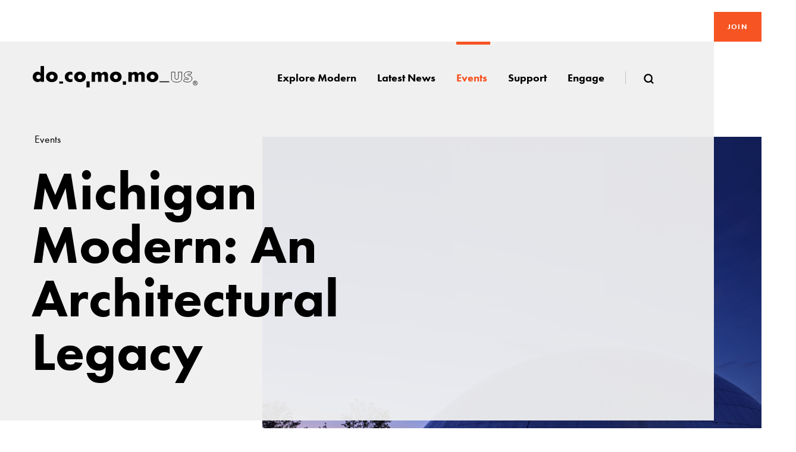

--- FILE ---
content_type: text/html; charset=utf-8
request_url: http://nocache.docomomo-us.org/event/michigan-modern-an-architectural-legacy-dennos
body_size: 9148
content:
<!DOCTYPE html><html lang="en"><head><title>Michigan: An Architectural Legacy - Docomomo</title><meta charset="UTF-8"><meta http-equiv="X-UA-Compatible" content="IE=edge"><meta name="title" content="Michigan: An Architectural Legacy"><meta name="description" content="This exhibit celebrates Michigan&amp;rsquo;s incredible modern architectural design history from 1928 through 2012. It is comprised of over 50 photographs by James Haefner primarily for the State Historic Preservation Office as part of their Michigan Modern Project and featured in the book by State Historic Preservation Officer Brian Conway titled Michigan Modern: An Architectural Legacy."><meta name="keywords" content="michigan modern, dennos museum center, michigan modern an architectural legacy, james haefner photography, brian conway"><meta name="viewport" content="width=device-width, initial-scale=1.0, user-scalable=no"><meta property="og:title" content="Michigan: An Architectural Legacy"><meta property="og:type" content="website"><meta property="og:description" content="This exhibit celebrates Michigan&amp;rsquo;s incredible modern architectural design history from 1928 through 2012. It is comprised of over 50 photographs by James Haefner primarily for the State Historic Preservation Office as part of their Michigan Modern Project and featured in the book by State Historic Preservation Officer Brian Conway titled Michigan Modern: An Architectural Legacy."><meta property="og:url" content="http://nocache.docomomo-us.org/event/michigan-modern-an-architectural-legacy-dennos"><meta property="og:image" content="https://docomomo-us.org/resource/tablet/medias/image/2qn1vmjbgjgllxs7i.jpg"><meta property="og:image:type" content="image/jpeg"><meta name="twitter:image" content="https://docomomo-us.org/resource/tablet/medias/image/2qn1vmjbgjgllxs7i.jpg"><meta name="twitter:card" content="summary_large_image"><meta name="twitter:site" content="@docomomo_us"><meta name="twitter:creator" content="@docomomo_us"><meta name="twitter:title" content="Michigan: An Architectural Legacy"><meta name="twitter:description" content="This exhibit celebrates Michigan&amp;rsquo;s incredible modern architectural design history from 1928 through 2012. It is comprised of over 50 photographs by James Haefner primarily for the State Historic Preservation Office as part of their Michigan Modern Project and featured in the book by State Historic Preservation Officer Brian Conway titled Michigan Modern: An Architectural Legacy."><link rel="apple-touch-icon" sizes="57x57" href="/favicon/apple-icon-57x57.png"><link rel="apple-touch-icon" sizes="60x60" href="/favicon/apple-icon-60x60.png"><link rel="apple-touch-icon" sizes="72x72" href="/favicon/apple-icon-72x72.png"><link rel="apple-touch-icon" sizes="76x76" href="/favicon/apple-icon-76x76.png"><link rel="apple-touch-icon" sizes="114x114" href="/favicon/apple-icon-114x114.png"><link rel="apple-touch-icon" sizes="120x120" href="/favicon/apple-icon-120x120.png"><link rel="apple-touch-icon" sizes="144x144" href="/favicon/apple-icon-144x144.png"><link rel="apple-touch-icon" sizes="152x152" href="/favicon/apple-icon-152x152.png"><link rel="apple-touch-icon" sizes="180x180" href="/favicon/apple-icon-180x180.png"><link rel="icon" type="image/png" sizes="192x192" href="/favicon/android-icon-192x192.png"><link rel="icon" type="image/png" sizes="32x32" href="/favicon/favicon-32x32.png"><link rel="icon" type="image/png" sizes="96x96" href="/favicon/favicon-96x96.png"><link rel="icon" type="image/png" sizes="16x16" href="/favicon/favicon-16x16.png"><link rel="manifest" href="/favicon/manifest.json"><meta name="apple-mobile-web-app-title" content="Michigan: An Architectural Legacy"><meta name="application-name" content="Michigan: An Architectural Legacy"><meta name="theme-color" content="#fff"><link rel="stylesheet" href="/css/style.css?_build=1753977461"><style></style><style>.aas{}
</style><script src="https://www.google.com/recaptcha/api.js"></script><script>(function(i,s,o,g,r,a,m){i['GoogleAnalyticsObject']=r;i[r]=i[r]||function(){
(i[r].q=i[r].q||[]).push(arguments)},i[r].l=1*new Date();a=s.createElement(o),
m=s.getElementsByTagName(o)[0];a.async=1;a.src=g;m.parentNode.insertBefore(a,m)
})(window,document,'script','//www.google-analytics.com/analytics.js','ga');
ga('create', 'UA-935999-8', 'auto');
ga('send', 'pageview');

</script></head><body><header class="header" role="banner"><span class="header__bg" aria-hidden="true"><span class="header__bg__container"></span></span><div class="header__container"><picture class="header__logo" role="logo"><a class="header__logo__link" href="/"><img class="header__logo__image" src="/svg/logo/docomomo.svg" alt="Docomomo"/></a></picture><a class="header__join" href="https://docomomous.app.neoncrm.com/forms/membership" title="Join">Join</a><nav class="header__nav" role="navigation"><button class="header__nav__btn" data-header=".header__nav__list">Menu</button><ul class="header__nav__list"><li class="header__nav__item"><a class="header__nav__link" title="Explore Modern" data-header="#headerSubNav_19g61mj2887yb"><span class="header__nav__text">Explore Modern</span></a><ul class="header__subnav" id="headerSubNav_19g61mj2887yb"><li class="header__subnav__item"><a class="header__subnav__link" href="/explore-modern/explore-the-register" title="Explore the register">Explore the register</a></li><li class="header__subnav__item"><a class="header__subnav__link" href="/explore-modern/designers" title="Designers">Designers</a></li><li class="header__subnav__item"><a class="header__subnav__link" href="/explore-modern/styles-of-the-modern-era" title="Styles of the Modern Era">Styles of the Modern Era</a></li><li class="header__subnav__item"><a class="header__subnav__link" href="/explore-modern/explore-the-register/resources" title="Resources">Resources</a></li></ul></li><li class="header__nav__item"><a class="header__nav__link" href="/all-news" title="Latest News"><span class="header__nav__text">Latest News</span></a></li><li class="header__nav__item"><a class="header__nav__link" title="Events" data-header="#headerSubNav_19g61mj2887yd"><span class="header__nav__text">Events</span></a><ul class="header__subnav" id="headerSubNav_19g61mj2887yd"><li class="header__subnav__item"><a class="header__subnav__link" href="/events" title="Upcoming events">Upcoming events</a></li><li class="header__subnav__item"><a class="header__subnav__link" href="/events/modernism-in-america-awards" title="Modernism in America Awards">Modernism in America Awards</a></li><li class="header__subnav__item"><a class="header__subnav__link" href="/events/international-conference" title="International Docomomo Conference">International Docomomo Conference</a></li><li class="header__subnav__item"><a class="header__subnav__link" href="/events/international-conference/about-the-national-symposium" title="National Symposium">National Symposium</a></li><li class="header__subnav__item"><a class="header__subnav__link" href="/events/tour-day" title="Tour Day">Tour Day</a></li></ul></li><li class="header__nav__item"><a class="header__nav__link" title="Support" data-header="#headerSubNav_19g61mj2887ye"><span class="header__nav__text">Support</span></a><ul class="header__subnav" id="headerSubNav_19g61mj2887ye"><li class="header__subnav__item"><a class="header__subnav__link" href="https://docomomous.app.neoncrm.com/forms/donate" title="Donate">Donate</a></li><li class="header__subnav__item"><a class="header__subnav__link" href="/membership-overview" title="Membership">Membership</a></li><li class="header__subnav__item"><a class="header__subnav__link" href="/theodore-prudon-fund" title="Theodore Prudon Fund">Theodore Prudon Fund</a></li><li class="header__subnav__item"><a class="header__subnav__link" href="/membership-overview/why-become-a-member" title="Why become a member">Why become a member</a></li><li class="header__subnav__item"><a class="header__subnav__link" href="/membership-overview/members-supporters" title="Members &amp; Supporters">Members &amp; Supporters</a></li></ul></li><li class="header__nav__item"><a class="header__nav__link" title="Engage" data-header="#headerSubNav_19g61mj2887yf"><span class="header__nav__text">Engage</span></a><ul class="header__subnav" id="headerSubNav_19g61mj2887yf"><li class="header__subnav__item"><a class="header__subnav__link" href="/about/docomomo-us" title="About">About</a></li><li class="header__subnav__item"><a class="header__subnav__link" href="/engage/regional-chapters" title="Regional chapters">Regional chapters</a></li><li class="header__subnav__item"><a class="header__subnav__link" href="/engage/start-a-chapter" title="Start a chapter">Start a chapter</a></li><li class="header__subnav__item"><a class="header__subnav__link" href="/engage/submit-a-site-you-love" title="Submit a site you love">Submit a site you love</a></li><li class="header__subnav__item"><a class="header__subnav__link" href="/engage/support" title="Get involved">Get involved</a></li></ul></li><li class="header__nav__search"><a class="header__nav__link" data-search="data-search"><span class="header__nav__text" data-visible="xs">Search</span><svg class="icon" aria-hidden="true"><use xlink:href="/svg/icons.svg#search"></use></svg></a><form class="header__search" id="siteGlobalSearch" role="search" action="/search"><button class="header__search__close" data-search-close="data-search-close"><svg class="icon" aria-hidden="true"><use xlink:href="/svg/icons.svg#close"></use></svg></button><div class="header__search__group"><input class="header__search__control" type="search" name="term" placeholder="Search"/><button class="header__search__btn" data-search-find="data-search-find"><svg class="icon" aria-hidden="true"><use xlink:href="/svg/icons.svg#search"></use></svg></button><button class="header__search__clear" data-search-clear="data-search-clear"><svg class="icon" aria-hidden="true"><use xlink:href="/svg/icons.svg#close"></use></svg></button></div></form></li></ul></nav></div></header><main class="main" id="pagesContainer" role="main"><header class="hero hero--fit" data-animation="true" data-header-height="data-header-height"><div class="hero__media"><div class="hero__media__container"><picture class="hero__media__image" aria-hidden="true"><img class="lazyloaded" src="[data-uri]" data-srcset="https://docomomo-us.org/resource/desktop/medias/image/2qn1vmjbgjgllxs7i.jpg, https://docomomo-us.org/resource/mobile/medias/image/2qn1vmjbgjgllxs7i.jpg" data-fallback="https://docomomo-us.org/resource/fallback/medias/image/2qn1vmjbgjgllxs7i.jpg" srcset="https://docomomo-us.org/resource/desktop/medias/image/2qn1vmjbgjgllxs7i.jpg, https://docomomo-us.org/resource/mobile/medias/image/2qn1vmjbgjgllxs7i.jpg"/></picture></div></div><div class="hero__wrap"><div class="hero__container" data-header-height="data-header-height"><div class="hero__main"><ul class="hero__breadcrumb"><li class="hero__breadcrumb__item"><a class="hero__breadcrumb__link" href="/events" title="Events">Events</a></li></ul><h1 class="hero__title">Michigan Modern: An Architectural Legacy</h1><div class="hero__holder"><div class="hero__holder__box"><h2 class="hero__subtitle">Starts</h2><time class="hero__date">Sunday, September 20, 2020</time><h2 class="hero__subtitle">Ends</h2><time class="hero__date">Sunday, January 31, 2021</time><time class="hero__time">3:51pm - 8:00pm</time></div><div class="hero__holder__box"><h2 class="hero__subtitle">The Dennos Museum Center </h2><div class="hero__text-info">1410 College Drive<br/>Traverse City, MI<br/> </div></div></div></div></div></div></header><div class="hero__actions"><a class="hero__btn white" data-image-open=".image__credits__overlay" href="#">Image details</a></div><div class="image__credits__overlay"><div class="image__credits__overlay__image"><img class="lazyloaded" src="[data-uri]" data-srcset="https://docomomo-us.org/resource/desktop/medias/image/2qn1vmjbgjgllxs7i.jpg, https://docomomo-us.org/resource/mobile/medias/image/2qn1vmjbgjgllxs7i.jpg" data-fallback="https://docomomo-us.org/resource/fallback/medias/image/2qn1vmjbgjgllxs7i.jpg" srcset="https://docomomo-us.org/resource/desktop/medias/image/2qn1vmjbgjgllxs7i.jpg, https://docomomo-us.org/resource/mobile/medias/image/2qn1vmjbgjgllxs7i.jpg"/></div><div class="image__credits__overlay__aside"><button class="page-register__gallery__carousel__expand__close" title="Close" data-image-close="1"><svg class="icon" aria-hidden="true"><use xlink:href="/svg/icons.svg#close"></use></svg></button><br/><h3 class="page-register__gallery__carousel__expand__title">Michigan Modern: An Architectural Legacy</h3><div class="page-register__gallery__carousel__expand__box"><h4 class="page-register__gallery__carousel__expand__subtitle">Credit</h4><div class="page-register__gallery__carousel__expand__text"><p>James Haefner Photography</p></div></div></div></div><article class="text" id="widget-0" data-bg="" style="padding-bottom:4rem;padding-top:4rem;"><div class="text__container"><div class="text__content"><p>This exhibit celebrates Michigan&rsquo;s incredible modern architectural design history from 1928 through 2012. It is comprised of over 50 photographs by James Haefner primarily for the State Historic Preservation Office as part of their Michigan Modern Project and featured in the book by State Historic Preservation Officer Brian Conway titled&nbsp;<em>Michigan Modern: An Architectural Legacy</em>. Several additional photographs from Mr. Haefner&rsquo;s archives are included. The buildings photographed were selected to represent the best modern architecture in all areas of the state focusing on the work of Michigan architects as well as internationally known architects who completed commissions in Michigan.<br /><br />Michigan&rsquo;s architecture is broad in style and rich in significance. The confluence of industry, education and architecture in Michigan in the early twentieth century put the state at the center of the development of Modern architecture. The exhibition includes images of Michigan masterworks of modern architects such as Eliel Saarinen, Eero Saarinen, Minoru Yamasaki, Alexander Girard, Walter Dorwin Teague, George Nelson, Kevin Roche, Robert Metcalf , William Muschenheim, William Kessler, Frank Lloyd Wright, Alden B. Dow, Perceval Goodman, Gunnar Birkerts, Oskar Stonorov, Dirk Lohan, Robert Schwartz, William Wesley Peters, The Architects Collaborative, Ludwig Mies van der Rohe, Marcel Breuer and Richard Meier. The tradition of architectural innovation and excellence continued into the twenty-first century represented by photographs of buildings designed by Anderson and Anderson, Steven Sivak and Zaha Hadid.<br /><br />The exhibition is arranged chronologically beginning with the work of Eliel Saarinen at Cranbrook and concluding with the acclaimed Eli and Edith Broad Art Museum in East Lansing designed by Zaha Hadid. These photographs and the book continue the work of the State Historic Preservation Office in studying and documenting Modernism in Michigan. Known as the Michigan Modern Project, it began in 2008 with extensive research and context development together with identification of significant Modern architecture in the state. This led to a dozen or so listings of Modern resources in the National Register of Historic Places together with the elevation of three properties to National Historic Landmark status: the Eero Saarinen designed General Motors Technical Center in Warren, the Mies van der Rohe designed Lafaette Park housing complex in Detroit, and Minoru Yamasaki&rsquo;s McGregor Memorial Conference Center in Detroit. The Eliel Saarinen designed Cranbrook and the Alden B. Dow Home and Studio were already listed as National Historic Landmarks. The project revealed and documented the significant role Michigan played in the development of Modern design and received national attention.</p></div></div></article><nav class="button" id="widget-1" data-bg="" style="padding-bottom:4rem;padding-top:4rem;"><div class="button__container"><a class="button__btn" target="_blank" href="http://www.dennosmuseum.org/art/upcoming-exhibitions/michigan-modern.html">More information</a></div></nav><section class="featured-sites__carousel carousel slide" id="featuredSites2" data-ride="carousel" data-interval="false"><div class="featured-sites__carousel__inner carousel-inner" role="listbox"><div class="featured-sites__carousel__item item active"><div class="featured-sites__carousel__div"><img class="featured-sites__carousel__media lazyload" src="https://docomomo-us.org/resource/desktop/medias/image/147sffc0kiz4w5ryd.jpg"/></div><div class="featured-sites__carousel__main"><div class="featured-sites__carousel__container"><article class="featured-sites__carousel__content"><a href="/register/general-motors-technical-center"><h2 class="featured-sites__carousel__pretitle">Featured Sites</h2><h1 class="featured-sites__carousel__title">General Motors Technical Center</h1><div class="featured-sites__carousel__text">The General Motors Technical Center in Warren, Michigan, was a dazzling demonstration of what American modernism could be. The program called for the creation of a campus-like complex in which new ideas could be developed and tested, with new office suites, design studios, conference rooms, libraries, laboratories, test tracks, restaurants, and lounges available for some five thousand engineers, scientists, and designers. Situated on 320 acres of former farmland in the countryside twelve miles north of Detroit, the Center was composed of twenty-seven buildings arranged asymmetrically around an enormous rectangular reflecting pool. The scale of the complex was vast, intended to be experienced from a moving car, in a horizontal circulation pattern unprecedented in American corporate culture. Into this rural setting, landscaped by the prominent designer Thomas Church, Saarinen inserted key focal elements to serve as pivots or counterpoints, including a large stainless steel water tower that rose 140 feet. Strategically placed in its reflecting pool like a gigantic, high-tech version of the Carl Milles fountain sculptures at Cranbrook, and surrounded by a “water-wall” of jets by Alexander Calder, the tower helped to give the complex a “camera-ready” pictorial sleekness and an aura of shimmering luxury that delighted Saarinen’s clients and, predictably, created feelings of unease among critics. th its rectilinear site plan and spare, flat-roofed buildings, Saarinen’s Center clearly owes a great deal to Mies van der Rohe’s well-known campus plan for the Illinois Institute of Technology in Chicago; indeed, this was the modernist lineage that most contemporaries recognized most readily. </div></a></article><nav class="featured-sites__carousel__actions"><div class="featured-sites__carousel__controls"><a class="featured-sites__carousel__control left" href="#featuredSites2" role="button" data-slide="prev" title="Preview"><svg class="icon" aria-hidden="true"><use xlink:href="/svg/icons.svg#keyboard_arrow_left"></use></svg></a><a class="featured-sites__carousel__control right" href="#featuredSites2" role="button" data-slide="next" title="Next"><svg class="icon" aria-hidden="true"><use xlink:href="/svg/icons.svg#keyboard_arrow_right"></use></svg></a></div></nav></div></div></div><div class="featured-sites__carousel__item item"><div class="featured-sites__carousel__div"><img class="featured-sites__carousel__media lazyload" src="https://docomomo-us.org/resource/desktop/medias/image/image_147sff3kwizsrcxt3.jpg"/></div><div class="featured-sites__carousel__main"><div class="featured-sites__carousel__container"><article class="featured-sites__carousel__content"><a href="/register/michigan-modern"><h2 class="featured-sites__carousel__pretitle">Featured Sites</h2><h1 class="featured-sites__carousel__title">Michigan Modern</h1><div class="featured-sites__carousel__text"><p>The Advocacy Award of Excellence for is given to the Michigan Modern project. With the goal of raising awareness of the significance of the state&rsquo;s Modern resources and design heritage, the Michigan State Historic Preservation Office (SHPO) received a Preserve America grant in 2009. The initial scope included development of a historic context on Modernism in Michigan; survey of 100 significant Modern resources; four architect interviews; and the creation of the Michigan Modern website (michiganmodern.org) to impart the information to the public. The project grew to include an exhibition entitled Michigan Modern: Design That Shaped America, a book of the same name due out later this fall, the funding of three National Historic Landmark designations, and has served as the springboard for advocacy and activism.</p></div></a></article><nav class="featured-sites__carousel__actions"><div class="featured-sites__carousel__controls"><a class="featured-sites__carousel__control left" href="#featuredSites2" role="button" data-slide="prev" title="Preview"><svg class="icon" aria-hidden="true"><use xlink:href="/svg/icons.svg#keyboard_arrow_left"></use></svg></a><a class="featured-sites__carousel__control right" href="#featuredSites2" role="button" data-slide="next" title="Next"><svg class="icon" aria-hidden="true"><use xlink:href="/svg/icons.svg#keyboard_arrow_right"></use></svg></a></div></nav></div></div></div><div class="featured-sites__carousel__item item"><div class="featured-sites__carousel__div"><img class="featured-sites__carousel__media lazyload" src="https://docomomo-us.org/resource/desktop/medias/image/2qn1vma4kjfmvvccq.jpg"/></div><div class="featured-sites__carousel__main"><div class="featured-sites__carousel__container"><article class="featured-sites__carousel__content"><a href="/register/reynolds-metals-regional-sales-office"><h2 class="featured-sites__carousel__pretitle">Featured Sites</h2><h1 class="featured-sites__carousel__title">Reynolds Metals Regional Sales Office</h1><div class="featured-sites__carousel__text">The Reynolds Metals Building was designed with the intent of focusing the attention of the people, particularly the automobile designers, in the Detroit area on aluminum. The three-story rectangle, which is placed on a podium, has an open first-story lobby, and second and third stories shielded by an aluminum grille. The aluminum space-frame skylight crowning the open central core gives finish and silhouette to the exterior skyline and floods the interior with day light. The gold anodized grille consists of ten-and-a- half-inch diameter rings, two-and-a quarter inches deep, locked together in a pattern. These, together with the walkway gratings at the windows, cut off the rays of the sun until they are at a very low angle. There are many other uses of aluminum in the building, including the formed ceiling pans of the first floor display area, the luminous ceilings of hexagonal louvers, the doors, window sashes, gratings and also in many unexposed areas as well. (Adapted from Yamasaki, Inc.)</div></a></article><nav class="featured-sites__carousel__actions"><div class="featured-sites__carousel__controls"><a class="featured-sites__carousel__control left" href="#featuredSites2" role="button" data-slide="prev" title="Preview"><svg class="icon" aria-hidden="true"><use xlink:href="/svg/icons.svg#keyboard_arrow_left"></use></svg></a><a class="featured-sites__carousel__control right" href="#featuredSites2" role="button" data-slide="next" title="Next"><svg class="icon" aria-hidden="true"><use xlink:href="/svg/icons.svg#keyboard_arrow_right"></use></svg></a></div></nav></div></div></div><div class="featured-sites__carousel__item item"><div class="featured-sites__carousel__div"><img class="featured-sites__carousel__media lazyload" src="https://docomomo-us.org/resource/desktop/medias/image/image_147sff17jizelcdan.jpg"/></div><div class="featured-sites__carousel__main"><div class="featured-sites__carousel__container"><article class="featured-sites__carousel__content"><a href="/register/cranbrook-academy-of-art-and-cranbrook-art-museum"><h2 class="featured-sites__carousel__pretitle">Featured Sites</h2><h1 class="featured-sites__carousel__title">Cranbrook Academy of Art and Cranbrook Art Museum</h1><div class="featured-sites__carousel__text">Cranbrook Academy of Art sits on a verdant green 319-acre campus just outside of Detroit, Michigan. The Art Academy is part of a total campus community designed by the Finnish architect, Eliel Saarinen. Neighboring the Art Academy and Museum on campus are the Cranbrook Schools and the Cranbrook Institute of Science. Saarinen&rsquo;s designs can certainly be seen across campus in the buildings and vistas, but design is also present in small details – brickwork patterns, signature chimneys and doorways. The campus is dotted with sculptures by Carl Milles, Marshall Fredericks, Mark di Suvero and Michael Hall, sculptures which are framed by planned gardens, both structured and loose. Recent additions to campus include masterworks by Tod Williams and Billie Tsien, Rafael Moneo and Steven Holl, among others. (Adapted from the website of the Cranbrook Academy of Art)</div></a></article><nav class="featured-sites__carousel__actions"><div class="featured-sites__carousel__controls"><a class="featured-sites__carousel__control left" href="#featuredSites2" role="button" data-slide="prev" title="Preview"><svg class="icon" aria-hidden="true"><use xlink:href="/svg/icons.svg#keyboard_arrow_left"></use></svg></a><a class="featured-sites__carousel__control right" href="#featuredSites2" role="button" data-slide="next" title="Next"><svg class="icon" aria-hidden="true"><use xlink:href="/svg/icons.svg#keyboard_arrow_right"></use></svg></a></div></nav></div></div></div></div></section><section class="chapters"><div class="chapters__container"><header class="chapters__header"><h1 class="chapters__title">Engage with your local chapter</h1><div class="chapters__text"></div><select class="chapters__select" data-form="chapter-select"><option value="">Select a chapter</option><option value="587fc4ffd3d9984c71f15927" data-url="/chapter/chicago">Chicago</option><option value="5880ff4614c11c68a5d810ab" data-url="/chapter/hawaii">Hawaii</option><option value="5880ff7014c11c68a5d81100" data-url="/chapter/michigan">Michigan</option><option value="5880fd159bf9405774e7d3b8" data-url="/chapter/florida">Florida</option><option value="5880fd3e9bf9405774e7d3f3" data-url="/chapter/georgia">Georgia</option><option value="5880fea114c11c68a5d80fed" data-url="/chapter/greater-philadelphia">Greater Philadelphia</option><option value="5880ffa314c11c68a5d8114d" data-url="/chapter/mid-tex-mod">Mid Tex Mod</option><option value="589cad95a5906159ef46f02d" data-url="/chapter/minnesota">Minnesota</option><option value="589e3e8170c5d04ea0bc387c" data-url="/chapter/new-york-tri-state">New York/Tri State</option><option value="589e3fab8d8e43516a41dc9f" data-url="/chapter/oregon">Oregon</option><option value="589e4432d9527a54caf69249" data-url="/chapter/southern-california">Southern California</option><option value="589e4459d9527a54caf69278" data-url="/chapter/northern-california">Northern California</option><option value="589e4466d9527a54caf692a7" data-url="/chapter/north-texas">North Texas</option><option value="589e4479d9527a54caf692d7" data-url="/chapter/new-england">New England</option><option value="589e450ad9527a54caf69351" data-url="/chapter/western-washington">Western Washington</option><option value="58af08c24fcaf572a4c66967" data-url="/chapter/modern-stl">Modern STL</option><option value="58af08c24fcaf572a4c66981" data-url="/chapter/houston-mod">Houston Mod</option><option value="61f2d17301aeca6787bac362" data-url="/chapter/wisconsin">Wisconsin</option><option value="5880fcda9bf9405774e7d354" data-url="/chapter/dc">District of Columbia</option><option value="58af08c24fcaf572a4c669a3" data-url="/chapter/louisiana-gulf-south">Louisiana – Gulf South</option><option value="5edfcd58f905547fa4e0820f" data-url="/chapter/colorado">Colorado</option></select></header><section class="chapters__main"><div class="chapters__carousel carousel slide" id="carouselChapters" data-ride="carousel" data-interval="false"><div class="chapters__carousel__inner carousel-inner" role="listbox"><div class="chapters__carousel__item item active"><a class="chapters__carousel__media" href="/chapter/michigan" title="Michigan"><img class="chapters__carousel__media lazyload" src="https://docomomo-us.org/resource/screen-md/medias/image/image_147sff17jizemc66x.jpg"/></a><div class="chapters__carousel__main"><a class="chapters__carousel__content" href="/chapter/michigan" title="Michigan"><h3 class="chapters__carousel__pretitle">Featured chapter</h3><h2 class="chapters__carousel__title">Michigan</h2><div class="chapters__carousel__text"><p>Quinn Evans Architects/James Haefner</p></div></a><nav class="chapters__carousel__actions"><a class="chapters__carousel__control left" href="#carouselChapters" role="button" data-slide="prev" title="Preview"><svg class="icon" aria-hidden="true"><use xlink:href="/svg/icons.svg#keyboard_arrow_left"></use></svg></a><a class="chapters__carousel__control right" href="#carouselChapters" role="button" data-slide="next" title="Next"><svg class="icon" aria-hidden="true"><use xlink:href="/svg/icons.svg#keyboard_arrow_right"></use></svg></a></nav></div></div></div></div></section></div></section><div class="event__map"><div class="event__map__container"><div class="event__map__main"><a class="event__map__btn" href="https://www.google.com.br/maps/place/44.7649948,-85.587337" title="Get directions" target="_blank">Get directions</a><div id="eventMap" style="height:65vh;width:100%"></div></div></div></div></main><footer class="footer" role="contentinfo"><div class="footer__container"><picture class="footer__logo" role="logo"><a class="footer__logo__link"><img class="footer__logo__image" src="/svg/logo/docomomo.svg"/></a></picture><nav class="footer__nav"><div class="footer__main"><div class="footer__nav__section"><h6 class="footer__subtitle">About</h6><ul class="footer__nav__list"><li class="footer__nav__item"><a class="footer__nav__link" href="/about/docomomo-us" target="_self" rel="">Docomomo US</a></li><li class="footer__nav__item"><a class="footer__nav__link" href="/about/us-board-of-directors" target="_self" rel="">US Board of Directors</a></li><li class="footer__nav__item"><a class="footer__nav__link" href="/about/partner-organizations" target="_self" rel="">Partner Organizations</a></li><li class="footer__nav__item"><a class="footer__nav__link" href="/about/terms-of-use" target="_self" rel="">Terms of Use</a></li><li class="footer__nav__item"><a class="footer__nav__link" href="/about/site-credits" target="_self" rel="">Site Credits</a></li><li class="footer__nav__item"><a class="footer__nav__link" href="/about/contact" target="_self" rel="">Contact</a></li></ul></div><div class="footer__nav__section"><h6 class="footer__subtitle">Membership</h6><ul class="footer__nav__list"><li class="footer__nav__item"><a class="footer__nav__link" href="/membership-overview" target="_self" rel="">Membership Overview</a></li><li class="footer__nav__item"><a class="footer__nav__link" href="/membership-overview/why-become-a-member" target="_self" rel="">Why you should become a member</a></li><li class="footer__nav__item"><a class="footer__nav__link" href="" target="_blank" rel="noopener">Join</a></li><li class="footer__nav__item"><a class="footer__nav__link" href="/membership-overview/members-supporters" target="_self" rel="">Members &amp; Supporters</a></li></ul></div></div><p class="footer__credits">© Copyright 2025 Docomomo US</p></nav><aside class="footer__donate"><header class="footer__donate__header"><h5 class="footer__title">Donate</h5><div class="footer__text"><p>Donations keep vital architecture alive and help save threatened sites around the country. Docomomo US relies on your donations to raise awareness of modern design and advocate for threatened sites. <strong><a href="https://docomomous.app.neoncrm.com/forms/donate" target="_blank" rel="noopener noreferrer">Donate today</a> &rsaquo;</strong></p></div></header><ul class="footer__share"><li class="footer__share__item"><a class="footer__share__link" href="https://www.facebook.com/DOCOMOMO.US" title="Facebook" target="_blank" aria-label="Facebook"><svg class="icon" aria-hidden="true"><use xlink:href="/svg/icons.svg#facebook"></use></svg></a></li><li class="footer__share__item"><a class="footer__share__link" href="https://www.instagram.com/docomomous/" title="Instagram" target="_blank" aria-label="instagram"><svg class="icon" aria-hidden="true"><use xlink:href="/svg/icons.svg#instagram"></use></svg></a></li><li class="footer__share__item"><a class="footer__share__link" href="https://www.linkedin.com/company/docomomo-us" title="Linkedin" target="_blank" aria-label="Linkedin"><svg class="icon" aria-hidden="true"><use xlink:href="/svg/icons.svg#linkedin"></use></svg></a></li><li class="footer__share__item"><a class="footer__share__link" href="/rss.xml" title="RSS" target="_blank" aria-label="RSS"><svg class="icon" aria-hidden="true"><use xlink:href="/svg/icons.svg#rss"></use></svg></a></li></ul></aside></div></footer><div class="alert" role="dialog" aria-hidden="true"><button class="btn-close" data-close=".alert" title="Close"> <svg class="icon" aria-hidden="true"><use xlink:href="/svg/icons.svg#close"></use></svg></button><div class="alert__text"> </div></div><div class="lost__edit" data-lost-edit="off"><div class="lost__edit__col"></div><div class="lost__edit__col"></div><div class="lost__edit__col"></div><div class="lost__edit__col"></div><div class="lost__edit__col"></div><div class="lost__edit__col"></div><div class="lost__edit__col"></div><div class="lost__edit__col"></div><div class="lost__edit__col"></div><div class="lost__edit__col"></div><div class="lost__edit__col"></div><div class="lost__edit__col"></div></div><script type="text/javascript" src="//s7.addthis.com/js/300/addthis_widget.js#pubid=ra-5a81b5f3c3cc6fce"></script><script>var __cUrlPath = null;
</script><script defer src="https://maps.googleapis.com/maps/api/js?key=AIzaSyBwzkxEkF2XGQVvrpz6cjBbfizXjDoAMys&amp;libraries=geometry"></script><script src="/js/main.js?_build=1753977461"></script><script>$('.header__nav__link[title="Events"]').addClass('active');
</script><script>document.addEventListener("DOMContentLoaded", function(event) {
  var initLatlng = { lat: 44.7649948, lng: -85.587337 };

  if ($('#eventMap').length) {
    var map = new google.maps.Map($('#eventMap')[0], {
      center: initLatlng,
      zoom: 15,
      scrollwheel: false
    });

    var marker = new google.maps.Marker({
      position: initLatlng,
      map: map,
      title: 'Michigan Modern: An Architectural Legacy'
    });

    marker.addListener('click', function (ev) {
      window.open('https://www.google.com.br/maps/place/' + initLatlng.lat + ',' + initLatlng.lng);
    });
  }

});</script><script src="/js/flexibility.js"></script><script src="/js/svg-use-it.js"></script><script>svgUseIt();
var $buoop = {vs:{i:11,f:25,o:12.1,s:7},c:2};
function $buo_f(){
 var e = document.createElement("script");
 e.src = "//browser-update.org/update.min.js";
 document.body.appendChild(e);
};
try {document.addEventListener("DOMContentLoaded", $buo_f,false)}
catch(e){window.attachEvent("onload", $buo_f)}</script><script>$(document).on('load', function(){
  $('[id*="widget-"]').addClass('.animation--in');
});</script></body></html>

--- FILE ---
content_type: text/css; charset=UTF-8
request_url: http://nocache.docomomo-us.org/css/style.css?_build=1753977461
body_size: 41018
content:
@font-face{font-family:baskerville;src:url(fonts/1c82c893-6f0a-4afd-9e72-b9bcfc9f52ae.eot?#iefix);src:url(fonts/1c82c893-6f0a-4afd-9e72-b9bcfc9f52ae.eot?#iefix) format('eot'),url(fonts/9ffd100e-2770-487a-9845-6ac78f3791f7.woff2) format('woff2'),url(fonts/e693baea-eb63-411f-a311-2a2e421ef6f2.woff) format('woff'),url(fonts/98b07788-69ae-4704-a8e1-31d61e8ff83b.ttf) format('truetype'),url(fonts/60054d7a-8ca2-4320-8c5d-3fc9aed09e58.svg#60054d7a-8ca2-4320-8c5d-3fc9aed09e58) format('svg');font-weight:400;font-style:normal}@font-face{font-family:baskerville;src:url(fonts/cbc7935a-fe62-4b2d-9d3d-85498860814b.eot?#iefix);src:url(fonts/cbc7935a-fe62-4b2d-9d3d-85498860814b.eot?#iefix) format('eot'),url(fonts/42e025a7-8e77-4247-9f4a-206fa6ffaa8d.woff2) format('woff2'),url(fonts/d6b4c0fe-3972-4dc9-96ab-ffbebca4e3f3.woff) format('woff'),url(fonts/c8b6a2d6-bf60-49d3-8720-543abdc1f109.ttf) format('truetype'),url(fonts/411af28e-cf4e-40f2-95f5-98717996908c.svg#411af28e-cf4e-40f2-95f5-98717996908c) format('svg');font-weight:400;font-style:italic}@font-face{font-family:baskerville;src:url(fonts/6e34125c-c97c-458f-97df-dbb9eea14206.eot?#iefix);src:url(fonts/6e34125c-c97c-458f-97df-dbb9eea14206.eot?#iefix) format('eot'),url(fonts/032c7c2c-d75f-47b9-976e-7859bf6c5008.woff2) format('woff2'),url(fonts/49a60884-3e40-4e04-a46d-7a0f8d9bbbd4.woff) format('woff'),url(fonts/5bf8a885-d66e-4152-9b74-26ca8e160d28.ttf) format('truetype'),url(fonts/eb5c0589-21c5-4277-a979-32ecc2cc41c4.svg#eb5c0589-21c5-4277-a979-32ecc2cc41c4) format('svg');font-weight:700;font-style:normal}@font-face{font-family:baskerville;src:url(fonts/0224f3fd-52d3-499a-ae2f-637a041f87f0.eot?#iefix);src:url(fonts/0224f3fd-52d3-499a-ae2f-637a041f87f0.eot?#iefix) format('eot'),url(fonts/c887df8e-b6c3-4c97-85b8-91cfdde77b07.woff2) format('woff2'),url(fonts/5c4d5432-75c4-4f6b-a6e7-8af4d54a33d1.woff) format('woff'),url(fonts/2ee46b89-b7cb-4bbe-9d60-b7ca4354b706.ttf) format('truetype'),url(fonts/9714d635-13b3-48b2-9315-5d0f72a69ab9.svg#9714d635-13b3-48b2-9315-5d0f72a69ab9) format('svg');font-weight:700;font-style:italic}@font-face{font-family:futura;src:url(fonts/17abcb18-cb81-4d9c-b55c-5ded2109e506.eot?#iefix);src:url(fonts/17abcb18-cb81-4d9c-b55c-5ded2109e506.eot?#iefix) format('eot'),url(fonts/aafdd021-88d4-41d8-8e15-fe91f83e4b17.woff2) format('woff2'),url(fonts/81d44d4b-ac07-4ad4-8cdd-4df771a3c1c3.woff) format('woff'),url(fonts/f47c9a36-7884-483a-80d7-57f9ee691407.ttf) format('truetype'),url(fonts/b6a5374f-5656-4627-b423-1ba121767464.svg#b6a5374f-5656-4627-b423-1ba121767464) format('svg');font-weight:400;font-style:normal}@font-face{font-family:futura;src:url(fonts/d7a84526-5c51-462c-bdef-e84462e2cb44.eot?#iefix);src:url(fonts/d7a84526-5c51-462c-bdef-e84462e2cb44.eot?#iefix) format('eot'),url(fonts/28351402-8fc5-4d21-a3df-e99d2d814bd4.woff2) format('woff2'),url(fonts/10cee8c3-6e4c-4f57-8121-cf5e361423a7.woff) format('woff'),url(fonts/938e03f7-a623-4f23-aa2b-f6efdc03d731.ttf) format('truetype'),url(fonts/39954dc0-891f-4172-951b-e7eebeeee411.svg#39954dc0-891f-4172-951b-e7eebeeee411) format('svg');font-weight:400;font-style:italic}@font-face{font-family:futura;src:url(fonts/40d43dca-5382-4730-9fe0-12297d982530.eot?#iefix);src:url(fonts/40d43dca-5382-4730-9fe0-12297d982530.eot?#iefix) format('eot'),url(fonts/6650716f-e079-48f1-861d-00f498c16e8e.woff2) format('woff2'),url(fonts/21fe5b07-01c8-4b82-8e0b-2bf22f6481fa.woff) format('woff'),url(fonts/ecfba8b5-c926-413d-8ef7-36873ee7e39e.ttf) format('truetype'),url(fonts/07af89fc-cc7d-41bc-9a2b-ff72607df969.svg#07af89fc-cc7d-41bc-9a2b-ff72607df969) format('svg');font-weight:700;font-style:normal}@font-face{font-family:futura;src:url(fonts/d6830824-38de-49bb-8f60-1a12a8c4dabb.eot?#iefix);src:url(fonts/d6830824-38de-49bb-8f60-1a12a8c4dabb.eot?#iefix) format('eot'),url(fonts/cf12a4d6-3bc0-4ae9-85b5-26fc0fa6b321.woff2) format('woff2'),url(fonts/38909ddd-1d42-49a0-987a-dcf1aa3ab39e.woff) format('woff'),url(fonts/ae134e79-df2c-4ff1-b1ee-2be7df55d561.ttf) format('truetype'),url(fonts/97cfb96c-a02f-4b54-8839-4cbeded67b83.svg#97cfb96c-a02f-4b54-8839-4cbeded67b83) format('svg');font-weight:700;font-style:italic}*{margin:0;padding:0}*,:after,:before{box-sizing:border-box}article,aside,footer,header,main,nav,section{display:block}img,video{max-width:100%;vertical-align:bottom}fieldset{border:0}input[type=text]::-ms-clear,input[type=text]::-ms-reveal{display:none;height:0;width:0}input[type=search]::-webkit-search-cancel-button,input[type=search]::-webkit-search-decoration,input[type=search]::-webkit-search-results-button,input[type=search]::-webkit-search-results-decoration{display:none}input,input[type=search]::-webkit-search-decoration,select,textarea{border-radius:0;-webkit-appearance:none}select{width:100%}select:focus{outline:transparent}.form__upload__list__figure{position:relative;width:200px;height:100px;outline:1px solid #ccc;overflow:hidden;margin-left:2px;background:#fff url(../img/bg/loading.gif) 50% no-repeat}.form__upload__list__base{background-color:#f1f1f1;width:200px;color:#fff;font-size:15px;margin:3px}.form__upload__list__icon.icon--remove{position:absolute;margin-top:-31px;margin-left:110px}.form__upload__list__icon.icon--remove:after{position:absolute;content:"Remove";right:-88px;bottom:-24px;background-color:#fff;font-size:15px;padding:5px 5px 5px 30px;z-index:3;box-shadow:-2px -2px 10px rgba(0,0,0,.2)}.form__upload__list__icon.icon--remove svg{position:absolute;margin-left:10px;z-index:5}.register-form__upload__box{margin-top:35px}.form__upload__list__media{min-width:100%;vertical-align:bottom;min-height:100%;max-width:inherit}.form__upload__list__base__percent{background-color:#f65423;padding:2px 5px}.form__upload__list__text{text-align:center;font-size:11px;padding:5px}.carousel,.carousel-inner{position:relative}.carousel-inner{overflow:hidden;-webkit-transform-style:preserve-3d;transform-style:preserve-3d;transition:-webkit-transform .5s ease;transition:transform .5s ease;transition:transform .5s ease,-webkit-transform .5s ease;width:100%}.carousel-inner>.item{display:none;transition:left .6s ease-in-out,opacity .15s;width:100%}.carousel-inner>a.item:focus,.carousel-inner>a.item:hover{opacity:.8}.carousel-inner>.active,.carousel-inner>.next,.carousel-inner>.prev{display:block}.carousel-inner>.active{left:0}.carousel-inner>.next,.carousel-inner>.prev{position:absolute;top:0;width:100%}.carousel-inner>.next{left:100%}.carousel-inner>.prev{left:-100%}.carousel-inner>.next.left,.carousel-inner>.prev.right{left:0}.carousel-inner>.active.left{left:-100%}.carousel-inner>.active.right{left:100%}[data-srcset]{background-color:#000;background-position:50%;background-repeat:no-repeat;background-size:cover;-webkit-filter:blur(2rem);filter:blur(2rem);transition:filter .6s,-webkit-filter .6s}[data-srcset].lazyloaded{-webkit-filter:blur(0);filter:blur(0)}.lost__edit{-js-display:flex;display:-webkit-flex;display:-ms-flexbox;display:flex;-webkit-flex-flow:row wrap;-ms-flex-flow:row wrap;flex-flow:row wrap;max-width:1350px;margin-left:auto;margin-right:auto;padding-left:3rem;padding-right:3rem;display:none;position:fixed;top:0;right:0;bottom:0;left:0;z-index:90}.lost__edit :not(input):not(textarea):not(select){background-color:rgba(0,0,255,.1)}.lost__edit[data-lost-edit=on]{-js-display:flex;display:-webkit-flex;display:-ms-flexbox;display:flex}.lost__edit__col{-webkit-flex-grow:0;-ms-flex-positive:0;flex-grow:0;-ms-flex-negative:0;flex-shrink:0;-ms-flex-preferred-size:calc(99.9% * 1/12 - 2.291666666666667rem);flex-basis:calc(99.9% * 1/12 - 2.291666666666667rem);width:calc(99.9% * 1/12 - 2.291666666666667rem)}.lost__edit__col:nth-child(1n){margin-right:2.5rem;margin-left:0}.lost__edit__col:last-child{margin-right:0}.lost__edit__col:nth-child(12n){margin-right:0;margin-left:auto}.pika-single{background:#fff;border:1px solid hsla(0,0%,83%,.8);border-bottom-color:hsla(0,0%,83%,.8);color:#000;display:block;position:relative;z-index:70}.pika-single.is-hidden{display:none}.pika-single.is-bound{position:absolute;box-shadow:0 5px 15px -5px rgba(0,0,0,.5)}.pika-single:after,.pika-single:before{content:'';display:table}.pika-single:after{clear:both}.pika-lendar{width:30rem;margin:1rem}.pika-title{position:relative;text-align:center}.pika-title select{cursor:pointer;opacity:0;position:absolute;top:.5;right:0;bottom:.5;left:0;z-index:69}.pika-label{font-size:2.2rem;line-height:3rem;font-weight:700;background-color:#fff;display:inline-block;padding:.5rem;overflow:hidden;position:relative;z-index:70}.pika-next,.pika-prev{background:none;border:0;margin:0;padding:0;font-size:0;text-indent:-999em;background-color:transparent;background-position:50%;background-repeat:no-repeat;background-size:75% 75%;cursor:pointer;display:block;height:3rem;opacity:.5;overflow:hidden;position:relative;white-space:nowrap;width:3rem}.pika-next:hover,.pika-prev:hover{opacity:1}.pika-next.is-disabled,.pika-prev.is-disabled{cursor:default;opacity:.2}.is-rtl .pika-next,.pika-prev{float:left;background-image:url("[data-uri]")}.is-rtl .pika-prev,.pika-next{float:right;background-image:url("[data-uri]")}.pika-select{display:inline-block}.pika-table{width:100%;border-collapse:collapse;border-spacing:0;border:0}.pika-table td,.pika-table th{width:14.285714285714286%;padding:0}.pika-table th{font-size:1.8rem;line-height:2.5rem;font-weight:700;letter-spacing:.11rem;text-transform:uppercase;color:#999;padding:.5rem 1rem;text-align:center}.pika-table abbr{border-bottom:none;cursor:help}.pika-button{background:none;border:0;margin:0;padding:0;font-size:2.2rem;line-height:3rem;font-weight:700;background:#f5f5f5;color:#000;cursor:pointer;display:block;padding:1rem;text-align:center;width:100%}.is-today .pika-button{color:#f65423;font-weight:700}.is-selected .pika-button{color:#fff;font-weight:700;background:#f65423;box-shadow:inset 0 1px 3px #178fe5;border-radius:3px}.is-disabled .pika-button{pointer-events:none;cursor:default;color:#999;opacity:.3}.pika-button:hover{color:#fff;background:#b8d7de;box-shadow:none;border-radius:3px}.pika-week{font-size:11px;color:#999}.is-inrange .pika-button{background:#d5e9f7}.is-startrange .pika-button{color:#fff;background:#6cb31d;box-shadow:none;border-radius:3px}.is-endrange .pika-button{color:#fff;background:#f65423;box-shadow:none;border-radius:3px}.select2-hidden-accessible{border:0;clip:rect(0,0,0,0);height:1px;margin:-1px;overflow:hidden;padding:0;position:absolute;top:-999em;width:1px}.select2-container{border:0;padding:0;vertical-align:middle;width:100%!important;z-index:80}.select2-container,.select2-selection--single{background:none;margin:0;display:block;outline:transparent;position:relative}.select2-selection--single{border:0;padding:0;font-size:2rem;line-height:2.8rem;font-family:futura,sans-serif;text-rendering:geometricPrecision;-webkit-appearance:none;-moz-appearance:none;appearance:none;background-color:#fff;background-image:url("[data-uri]");background-position:calc(100% - 2rem) 50%;background-repeat:no-repeat;background-size:1.5rem;border:1px solid hsla(0,0%,83%,.8);box-shadow:1px 1px 4px 0 hsla(0,0%,83%,.4);cursor:pointer;height:6.5rem;padding:0 3rem;padding-right:5rem;width:100%}.select2-container--open .select2-selection--single{border-color:#f65423}.select2-container--open.select2-container--below .select2-selection--single{border-bottom:0}.select2-container--open.select2-container--above .select2-selection--single{border-top:0}.select2-selection--single .select2-selection__rendered{position:absolute;top:50%;-webkit-transform:translateY(-50%);-ms-transform:translateY(-50%);transform:translateY(-50%);font-size:2rem;left:3rem}.select2-selection--single .select2-selection__clear{position:relative}.select2-selection--multiple{background:none;border:0;margin:0;padding:0;-webkit-align-items:center;-ms-flex-align:center;align-items:center;-webkit-appearance:none;-moz-appearance:none;appearance:none;background-color:#fff;background-image:url("[data-uri]");background-position:calc(100% - 2rem) 50%;background-repeat:no-repeat;background-size:1.5rem;border:1px solid hsla(0,0%,83%,.8);box-shadow:1px 1px 4px 0 hsla(0,0%,83%,.4);cursor:pointer;-js-display:flex;display:-webkit-flex;display:-ms-flexbox;display:flex;min-height:6.5rem;outline:transparent;padding:0 3rem;position:relative;padding-right:5rem;width:100%}.select2-container--open .select2-selection--multiple{border-color:#f65423}.select2-container--open.select2-container--below .select2-selection--multiple{border-bottom:0}.select2-container--open.select2-container--above .select2-selection--multiple{border-top:0}.select2-selection--multiple .select2-search__field{font-size:2.2rem;line-height:3rem;font-family:futura,sans-serif;text-rendering:geometricPrecision;margin-top:.5rem}.select2-selection--multiple .select2-search__field::-webkit-input-placeholder{color:#000;opacity:1!important}.select2-selection--multiple .select2-search__field:-moz-placeholder,.select2-selection--multiple .select2-search__field::-moz-placeholder{color:#000}.select2-selection--multiple .select2-search__field:-ms-input-placeholder{color:#000}.select2-selection--multiple .select2-selection__rendered{list-style:none;padding-left:0;border:0;margin:0;padding:0;width:100%}.select2-selection--multiple .select2-selection__choice{display:block;font-size:1rem;line-height:1.8rem;font-weight:700;letter-spacing:.11rem;text-transform:uppercase;background-color:#fff;border:1px solid hsla(0,0%,60%,.5);color:#999;display:inline-block;margin-bottom:.25rem;margin-right:.5rem;margin-top:.25rem;height:3.25rem;line-height:3.25rem;padding-left:1rem;padding-right:3rem;position:relative;vertical-align:top}.select2-selection--multiple .select2-selection__choice__remove{position:absolute;top:50%;-webkit-transform:translateY(-50%);-ms-transform:translateY(-50%);transform:translateY(-50%);color:#999;font-size:2rem;margin-right:.5rem;right:.5rem;transition:color .15s}.select2-selection--multiple .select2-selection__choice__remove:focus,.select2-selection--multiple .select2-selection__choice__remove:hover{color:#d9534f}.select2-selection--multiple .select2-selection__clear{position:relative}.select2-dropdown{font-size:2rem;line-height:2.8rem;font-family:futura,sans-serif;text-rendering:geometricPrecision;border:1px solid #f65423;display:block;max-height:25rem;overflow-x:hidden;overflow-y:auto;position:absolute;left:-100vw;width:100%;z-index:50}.select2-dropdown.select2-dropdown--below{border-top:0}.select2-dropdown.select2-dropdown--above{border-bottom:0}.select2-results{background-color:#fff;display:block;padding-bottom:1rem}.select2-results__options{list-style:none;padding-left:0;border:0;margin:0;padding:0}.select2-results__option{padding:1rem 3rem;-webkit-user-select:none;-moz-user-select:none;-ms-user-select:none;user-select:none}.select2-results__option.select2-results__option--highlighted{color:#f65423}.select2-results__option[aria-selected]{cursor:pointer}.select2-container--open .select2-dropdown{left:0}.select2-search--dropdown{background-color:#fff;display:block;padding:1rem}.select2-search--dropdown .select2-search__field{background:none;border:0;margin:0;padding:0;font-size:2rem;line-height:2.8rem;font-family:futura,sans-serif;text-rendering:geometricPrecision;border:1px solid hsla(0,0%,83%,.8);padding:1rem;width:100%}.select2-search--dropdown .select2-search__field:focus{border-color:#f65423;outline:transparent}.select2-search--dropdown.select2-search--hide{display:none}.select2-search--inline{display:inline-block}.select2-search--inline .select2-search__field{background:none;border:0;margin:0;padding:0}.select2-search--inline .select2-search__field:focus{outline:transparent}.select2-container--disabled{position:relative}.select2-container--disabled:after{background-color:hsla(0,0%,100%,.8);content:'';position:absolute;top:0;right:0;bottom:0;left:0}.ui-timepicker-wrapper{overflow-y:auto;height:15rem;width:16.5rem;background:#fff;border-bottom:1px solid #f65423;margin-top:-1px;outline:none;z-index:70}.ui-timepicker-wrapper.ui-timepicker-with-duration{width:13em}.ui-timepicker-wrapper.ui-timepicker-with-duration.ui-timepicker-step-30,.ui-timepicker-wrapper.ui-timepicker-with-duration.ui-timepicker-step-60{width:11em}.ui-timepicker-list{list-style:none;padding-left:0;border:0;margin:0;padding:0}.ui-timepicker-duration{margin-left:.5rem;color:#999}.ui-timepicker-list:hover .ui-timepicker-duration{color:#999}.ui-timepicker-list li{padding:.5rem;cursor:pointer;white-space:nowrap;color:#000}.ui-timepicker-list:hover .ui-timepicker-selected{background:#fff;color:#f65423}.ui-timepicker-list .ui-timepicker-selected:hover,.ui-timepicker-list li:hover,li.ui-timepicker-selected{background:#f65423;color:#fff}.ui-timepicker-list li:hover .ui-timepicker-duration,li.ui-timepicker-selected .ui-timepicker-duration{color:#ccd3da}.ui-timepicker-list li.ui-timepicker-disabled,.ui-timepicker-list li.ui-timepicker-disabled:hover,.ui-timepicker-list li.ui-timepicker-selected.ui-timepicker-disabled{color:#999;cursor:default}.ui-timepicker-list li.ui-timepicker-disabled:hover,.ui-timepicker-list li.ui-timepicker-selected.ui-timepicker-disabled{background:#f5f5f5}.icon{height:2rem;vertical-align:middle;width:2rem}.icon,.loading{position:relative}.loading{overflow:hidden}.loading:before{background:hsla(0,0%,100%,.8);content:'';position:fixed;top:0;right:0;bottom:0;left:0;z-index:80}.loading:after{position:fixed;left:50%;top:50%;-webkit-transform:translate(-50%,-50%);-ms-transform:translate(-50%,-50%);transform:translate(-50%,-50%);-webkit-animation:c .3s linear infinite;animation:c .3s linear infinite;border:.5rem solid transparent;border-left-color:#f65423;border-radius:50%;border-top-color:#f65423;display:inline-block;height:3rem;vertical-align:middle;width:3rem;z-index:81;content:''}.sr-only{border:0;clip:rect(0,0,0,0);height:1px;margin:-1px;overflow:hidden;padding:0;position:absolute;top:-999em;width:1px}.hidden,[hidden],[type=hidden]{display:none!important}@-webkit-keyframes a{0%{opacity:0}to{opacity:100}}@keyframes a{0%{opacity:0}to{opacity:100}}@-webkit-keyframes b{0%{-webkit-transform:scale(0);transform:scale(0)}to{-webkit-transform:scale(1);transform:scale(1)}}@keyframes b{0%{-webkit-transform:scale(0);transform:scale(0)}to{-webkit-transform:scale(1);transform:scale(1)}}@-webkit-keyframes c{to{-webkit-transform:rotate(0deg);transform:rotate(0deg)}0%{-webkit-transform:rotate(1turn);transform:rotate(1turn)}}@keyframes c{to{-webkit-transform:rotate(0deg);transform:rotate(0deg)}0%{-webkit-transform:rotate(1turn);transform:rotate(1turn)}}a{color:inherit;text-decoration:none}p a{color:#f65423}p a:focus,p a:hover{text-decoration:underline}h1,h2,h3,h4,h5,h6{font-weight:400;margin:0}p{margin:0}b,strong{font-weight:700}em,i{font-style:italic}small{font-size:.85em}blockquote{font-size:3.2rem;line-height:3.8rem;margin-bottom:6rem;margin-top:6rem;position:relative}blockquote:first-child{margin-top:0}blockquote:last-child{margin-bottom:0}blockquote>cite{display:block;margin-bottom:1rem;position:relative}blockquote>cite:after,blockquote>cite:before{color:#f65423;font-size:4.5rem;position:absolute}blockquote>cite:before{content:'“';left:-3rem}blockquote>cite:after{content:'”';margin-left:1rem}blockquote>p{font-size:2.4rem;line-height:3rem;font-weight:700;margin-top:1rem}blockquote>p:before{color:#f65423;content:'– '}address{font-style:normal}hr{background:none;border:0;margin:0;padding:0;border-top:1px solid hsla(0,0%,83%,.8);display:block;margin-bottom:4rem;margin-top:4rem}.alert{border-top:1px solid transparent;color:#000;fill:currentColor;padding:2rem 2.5rem;position:fixed;top:auto;right:0;bottom:0;left:0;-webkit-transform:translateY(100%);-ms-transform:translateY(100%);transform:translateY(100%);transition:-webkit-transform .3s ease;transition:transform .3s ease;transition:transform .3s ease,-webkit-transform .3s ease;z-index:80}.alert.in{-webkit-transform:translate(0);-ms-transform:translate(0);transform:translate(0)}.alert.error{background-color:hsla(1,66%,87%,.95);border-color:rgba(217,83,79,.5);color:#d9534f}.alert.error .icon{fill:#d9534f}.alert.success{background-color:rgba(206,234,206,.95);border-color:rgba(92,184,92,.5);color:#5cb85c}.alert.success .icon{fill:#5cb85c}.alert__text{font-size:2.2rem;line-height:3rem;font-weight:700;margin-bottom:0}.alert .btn-close{background:none;border:0;margin:0;padding:0;position:absolute;top:50%;-webkit-transform:translateY(-50%);-ms-transform:translateY(-50%);transform:translateY(-50%);right:2.5rem;transition:opacity .15s ease}.alert .btn-close:focus,.alert .btn-close:hover{opacity:.8}.alert .btn-close .icon{height:3rem;width:3rem}.edit{font-size:1rem;line-height:1.8rem;font-weight:700;letter-spacing:.11rem;text-transform:uppercase;bottom:0;-js-display:flex;display:-webkit-flex;display:-ms-flexbox;display:flex;-webkit-flex-flow:row wrap;-ms-flex-flow:row wrap;flex-flow:row wrap;position:fixed;right:0;z-index:70}.edit__link{background-color:rgba(0,0,0,.75);color:#fff;cursor:pointer;display:inline-block;padding:1rem 2rem;transition:background .15s}.edit__link:focus,.edit__link:hover{background-color:#000}.edit__label{background-color:hsla(0,0%,94%,.75);color:#000;display:inline-block;padding:1rem 2rem}.edit__label.is--active{background-color:rgba(92,184,92,.75)}.edit__label.is--inactive{background-color:rgba(217,83,79,.75)}.image__credits__overlay{display:none;position:fixed;top:0;left:0;bottom:0;right:0;background-color:#000;z-index:9999;color:#fff}.image__credits__overlay__image{text-align:center;padding:10rem;position:absolute;left:0;top:0;bottom:0;right:60vh}.image__credits__overlay__image img{height:auto}.image__credits__overlay__aside{padding:5rem;position:absolute;width:60vh;right:0;top:0;bottom:0;border-left:1px solid #fff}.pagination{background-color:2rem;padding-bottom:5rem;padding-top:5rem;position:relative;z-index:1 #fff;width:100%}.pagination__btn{background:none;border:0;margin:0;padding:0;font-family:futura,sans-serif;text-rendering:geometricPrecision;cursor:pointer;display:inline-block;border:1px solid #f65423;box-shadow:1px 1px 4px 0 hsla(0,0%,83%,.4);color:#000;fill:#999;font-size:2rem;height:6.5rem;line-height:6.5rem;padding-left:3rem;padding-right:3rem;transition:background-color .2s}.pagination__btn,.pagination__btn.btn--loading{position:relative}.pagination__btn.btn--loading:before{background-color:#b8d7de;content:attr(data-feedback);position:absolute;top:0;right:0;bottom:0;left:0}.pagination__btn.btn--loading:after{-webkit-animation:c .3s linear infinite;animation:c .3s linear infinite;border:.3rem solid transparent;border-left-color:#fff;border-radius:50%;border-top-color:#fff;display:inline-block;height:2rem;vertical-align:middle;width:2rem;z-index:81;content:'';position:absolute;right:.5rem;top:.5rem}.pagination__btn+.pagination__btn:not(:first-child){margin-left:2rem}.pagination__btn+.pagination__btn:not(:last-child){margin-right:2rem}.pagination__btn:focus,.pagination__btn:hover{background-color:#f65423;color:#fff;fill:#fff}.pagination__btn>.icon{margin-left:1rem}.share{list-style:none;padding-left:0;border:0;margin:0;padding:0}.share__item{display:inline-block}.share__item:not(:last-child){margin-right:1rem}.share__link{display:block}.share__link>.icon{transition:fill .2s}.share__link:focus>.icon,.share__link:hover>.icon{fill:#f65423}.tab{display:none;opacity:0;transition:opacity .3s;visibility:hidden}.tab--active{display:block}.tab--active.in{opacity:1;visibility:visible}.main{position:relative}html{font-size:calc(8px + 2 * ((100vw - 420px) / 860))}body,html{overflow-x:hidden}body{font-family:futura,sans-serif;text-rendering:geometricPrecision;font-weight:400;-webkit-overflow-scrolling:touch;background-color:#fff;color:#000;font-size:2.2rem;margin:0}body.overflow-hidden{overflow:hidden}.advertising{background-color:#fff;padding-bottom:5rem;padding-top:5rem;position:relative;z-index:1}.advertising__label{font-size:1rem;line-height:1.8rem;letter-spacing:.11rem;text-transform:uppercase;background-color:#fff;bottom:0;color:#999;padding:1rem 2rem;padding-top:1.4rem;position:absolute;right:0}.advertising__container{-webkit-flex-flow:row wrap;-ms-flex-flow:row wrap;flex-flow:row wrap;max-width:1350px;margin-left:auto;margin-right:auto;padding-left:3rem;padding-right:3rem}.advertising__container,.advertising__main{-js-display:flex;display:-webkit-flex;display:-ms-flexbox;display:flex}.advertising__main{-webkit-align-items:center;-ms-flex-align:center;align-items:center;-webkit-justify-content:center;-ms-flex-pack:center;justify-content:center;min-height:24rem;position:relative;width:100%}.books{background-color:#fff;padding-bottom:5rem;padding-top:5rem;position:relative;z-index:1}.books__container{-js-display:flex;display:-webkit-flex;display:-ms-flexbox;display:flex;-webkit-flex-flow:row wrap;-ms-flex-flow:row wrap;flex-flow:row wrap;max-width:1350px;margin-left:auto;margin-right:auto;padding-left:3rem;padding-right:3rem}.books__header{width:100%}.books__header:not(:last-child){margin-bottom:4rem}.books__header__title{font-size:4rem;line-height:4.3rem;font-weight:700;width:100%}.books__header__title:not(:first-child){margin-top:3rem}.books__header__title:not(:last-child){margin-bottom:2rem}.books__header__text{display:block;font-size:1.7rem;line-height:2.4rem;font-family:baskerville,sans-serif;text-rendering:auto;width:100%}.books__header__text:not(:last-child){margin-bottom:2rem}.books__thumbnails{width:100%}.books__thumbnail{display:block;margin-bottom:2.5rem;margin-top:.5rem;position:relative;width:100%}.books__thumbnail:before{border-top:2px solid transparent;content:'';position:absolute;top:-2px;right:-2px;bottom:-2px;left:-2px;transition:border-color .3s;z-index:-1}a.books__thumbnail:focus,a.books__thumbnail:hover{color:#999;cursor:pointer}a.books__thumbnail:focus:before,a.books__thumbnail:hover:before{border-color:#f65423}.books__thumbnail__title{font-size:2.4rem;line-height:3rem;font-weight:700;transition:color .3s}.books__thumbnail__title:not(:last-child){margin-bottom:.5rem}.books__thumbnail__subtitle{display:block;font-size:1.7rem;line-height:2.4rem;font-weight:700}.books__thumbnail__subtitle:not(:last-child){margin-bottom:.5rem}.books__thumbnail__text{display:block;font-size:1.7rem;line-height:2.4rem;font-family:baskerville,sans-serif;text-rendering:auto;overflow:hidden;word-wrap:break-word}.books__thumbnail__text:not(:last-child){margin-bottom:2rem}.books__thumbnail__category{font-size:1.7rem;line-height:2.4rem;font-weight:700;display:inline-block}.books__thumbnail__category:not(:last-child){border-right:1px solid hsla(0,0%,83%,.8);margin-right:1rem;padding-right:1rem}.books__thumbnail__date{font-size:1.7rem;line-height:2.4rem;display:inline-block}.books__thumbnail__media{transition:-webkit-filter .3s;transition:filter .3s;transition:filter .3s,-webkit-filter .3s;display:block;overflow:hidden;position:relative;width:100%;padding-bottom:150%;border:1px solid hsla(0,0%,83%,.8)}.books__thumbnail__media:empty{background-image:url(../img/bg/bg.png);background-size:cover}.books__thumbnail__media>iframe,.books__thumbnail__media>img{position:absolute;left:50%;top:50%;-webkit-transform:translate(-50%,-50%);-ms-transform:translate(-50%,-50%);transform:translate(-50%,-50%);height:100%;min-height:100%;min-width:101%;object-fit:contain;padding:0;width:100%;z-index:0;padding:3rem}a:focus>.books__thumbnail__media,a:hover>.books__thumbnail__media{-webkit-filter:grayscale(100%);filter:grayscale(100%)}.books__thumbnail__section{padding:2rem .5rem;position:relative}.books__thumbnail__section:only-child{height:100%}.button{background-color:#fff;padding-bottom:5rem;padding-top:5rem;position:relative;z-index:1}.button__container{-js-display:flex;display:-webkit-flex;display:-ms-flexbox;display:flex;-webkit-flex-flow:row wrap;-ms-flex-flow:row wrap;flex-flow:row wrap;max-width:1350px;margin-left:auto;margin-right:auto;padding-left:3rem;padding-right:3rem}.button__btn{background:none;border:0;margin:0;padding:0;font-family:futura,sans-serif;text-rendering:geometricPrecision;cursor:pointer;display:inline-block;font-size:1.7rem;line-height:2.4rem;background-color:#f65423;box-shadow:1px 1px 4px 0 hsla(0,0%,83%,.4);color:#fff;fill:#fff;height:6.5rem;line-height:6.5rem;padding-left:3rem;padding-right:3rem;transition:background-color .2s}.button__btn,.button__btn.btn--loading{position:relative}.button__btn.btn--loading:before{background-color:#b8d7de;content:attr(data-feedback);position:absolute;top:0;right:0;bottom:0;left:0}.button__btn.btn--loading:after{-webkit-animation:c .3s linear infinite;animation:c .3s linear infinite;border:.3rem solid transparent;border-left-color:#fff;border-radius:50%;border-top-color:#fff;display:inline-block;height:2rem;vertical-align:middle;width:2rem;z-index:81;content:'';position:absolute;right:.5rem;top:.5rem}.button__btn+.button__btn:not(:first-child){margin-left:2rem}.button__btn+.button__btn:not(:last-child){margin-right:2rem}.button__btn:focus,.button__btn:hover{background-color:#ca3508}.button__btn>.icon{margin-left:1rem}.chapters{background-color:#fff;padding-bottom:5rem;padding-top:5rem;position:relative;z-index:1}.chapters__title{font-size:4.8rem;line-height:5rem;font-weight:700}.chapters__title:not(:first-child){margin-top:3rem}.chapters__title:not(:last-child){margin-bottom:2rem}.chapters__text{display:block;font-size:1.7rem;line-height:2.4rem;font-family:baskerville,sans-serif;text-rendering:auto}.chapters__text:not(:last-child){margin-bottom:2rem}.chapters__container{-js-display:flex;display:-webkit-flex;display:-ms-flexbox;display:flex;-webkit-flex-flow:row wrap;-ms-flex-flow:row wrap;flex-flow:row wrap;max-width:1350px;margin-left:auto;margin-right:auto;padding-left:3rem;padding-right:3rem}.chapters__header{padding-bottom:6rem;padding-top:6rem;width:100%}.chapters__select{margin-top:4rem}.chapters__main{width:100%}.chapters__carousel__title{font-size:2.4rem;line-height:3rem;font-weight:700}.chapters__carousel__title:not(:last-child){margin-bottom:.5rem}.chapters__carousel__text{display:block;font-size:1.7rem;line-height:2.4rem;font-family:baskerville,sans-serif;text-rendering:auto}.chapters__carousel__text:not(:last-child){margin-bottom:2rem}.chapters__carousel__pretitle{display:block;font-size:1rem;line-height:1.8rem;font-weight:700;letter-spacing:.11rem;text-transform:uppercase;background-color:#f65423;color:#fff;left:0;padding:1rem 1.5rem;position:absolute;top:-1.5rem}.chapters__carousel__pretitle:not(:last-child){margin-bottom:.5rem}.chapters__carousel__btn{background:none;border:0;margin:0;padding:0;font-family:futura,sans-serif;text-rendering:geometricPrecision;cursor:pointer;display:inline-block;position:relative;background-color:#f65423;color:#fff;fill:#fff;font-size:2rem;height:4rem;line-height:-1rem;transition:background-color .2s;width:4rem;position:absolute;right:0;top:0}.chapters__carousel__btn.btn--loading{position:relative}.chapters__carousel__btn.btn--loading:before{background-color:#b8d7de;content:attr(data-feedback);position:absolute;top:0;right:0;bottom:0;left:0}.chapters__carousel__btn.btn--loading:after{-webkit-animation:c .3s linear infinite;animation:c .3s linear infinite;border:.3rem solid transparent;border-left-color:#fff;border-radius:50%;border-top-color:#fff;display:inline-block;height:2rem;vertical-align:middle;width:2rem;z-index:81;content:'';position:absolute;right:.5rem;top:.5rem}.chapters__carousel__btn+.chapters__carousel__btn:not(:first-child){margin-left:2rem}.chapters__carousel__btn+.chapters__carousel__btn:not(:last-child){margin-right:2rem}.chapters__carousel__btn:focus,.chapters__carousel__btn:hover{background-color:#ca3508}.chapters__carousel__media{display:block;overflow:hidden;position:relative;width:100%;padding-bottom:66.66667%}.chapters__carousel__media:empty{background-image:url(../img/bg/bg.png);background-size:cover}.chapters__carousel__media>iframe,.chapters__carousel__media>img{position:absolute;left:50%;top:50%;-webkit-transform:translate(-50%,-50%);-ms-transform:translate(-50%,-50%);transform:translate(-50%,-50%);height:100%;min-height:100%;min-width:101%;object-fit:cover;padding:0;width:100%;z-index:0}.chapters__carousel__main{-js-display:flex;display:-webkit-flex;display:-ms-flexbox;display:flex;-webkit-flex-flow:row wrap;-ms-flex-flow:row wrap;flex-flow:row wrap}.chapters__carousel__content{background-color:hsla(0,0%,94%,.95);display:block;-webkit-justify-content:center;-ms-flex-pack:center;justify-content:center;-js-display:flex;display:-webkit-flex;display:-ms-flexbox;display:flex;-webkit-flex-flow:column nowrap;-ms-flex-flow:column nowrap;flex-flow:column;padding:4.5rem 3rem 3rem;position:relative;transition:background-color .15s;width:100%}a.chapters__carousel__content:focus,a.chapters__carousel__content:hover{background-color:hsla(0,0%,84%,.95)}.chapters__carousel__control{text-align:center}.chapters__carousel__control:not(:last-child){border-right:1px solid #000;margin-right:1rem;padding-right:1rem}.chapters__carousel__control>.icon{height:5rem;width:5rem}.chapters__fullscreen--in .header{-webkit-transform:translateY(-100vh);-ms-transform:translateY(-100vh);transform:translateY(-100vh)}.chapters__fullscreen .chapters__carousel__media{object-fit:contain}.entities{background-color:#fff;padding-bottom:5rem;padding-top:5rem;position:relative;z-index:1}.entities__container{-js-display:flex;display:-webkit-flex;display:-ms-flexbox;display:flex;-webkit-flex-flow:row wrap;-ms-flex-flow:row wrap;flex-flow:row wrap;max-width:1350px;margin-left:auto;margin-right:auto;padding-left:3rem;padding-right:3rem}.entities__header{width:100%}.entities__header:not(:last-child){margin-bottom:4rem}.entities__header__title{font-size:4rem;line-height:4.3rem;font-weight:700;width:100%}.entities__header__title:not(:first-child){margin-top:3rem}.entities__header__title:not(:last-child){margin-bottom:2rem}.entities__header__text{display:block;font-size:1.7rem;line-height:2.4rem;font-family:baskerville,sans-serif;text-rendering:auto;width:100%}.entities__header__text:not(:last-child){margin-bottom:2rem}.entities__main{padding-bottom:5rem;width:100%}.entities__main:first-child{padding-top:5rem}.entities__thumbnails{width:100%;padding-bottom:5rem}.entities__thumbnails:first-child{padding-top:5rem}.entities__filter{background-color:#fff;position:relative;width:100%;padding-bottom:5rem}.entities__filter__item.item--auto{-webkit-flex:auto;-ms-flex:auto;flex:auto;width:auto}.entities__search{min-width:25rem;position:relative;width:100%}.entities__search__control{background:none;border:0;margin:0;padding:0;font-size:2.2rem;line-height:3rem;font-family:futura,sans-serif;text-rendering:geometricPrecision;border-bottom:1px solid #ccd3da;height:6.5rem;padding-left:.5rem;padding-right:6rem;width:100%}.entities__search__control:focus{outline:transparent}.entities__search__btn{background:none;border:0;margin:0;padding:0;position:absolute;top:50%;-webkit-transform:translateY(-50%);-ms-transform:translateY(-50%);transform:translateY(-50%);cursor:pointer;right:.5rem;transition:opacity .15s;width:2rem}.entities__search__btn:focus,.entities__search__btn:hover{opacity:.75}.entities__search__clear{background:none;border:0;margin:0;padding:0;position:absolute;top:50%;-webkit-transform:translateY(-50%);-ms-transform:translateY(-50%);transform:translateY(-50%);cursor:pointer;fill:#999;opacity:0;right:4rem;transition:all .3s;visibility:hidden;width:2rem;will-change:visibility}.in>.entities__search__clear{opacity:1;visibility:visible}.entities__search__clear:focus,.entities__search__clear:hover{opacity:.75}.entities__search__clear>.icon{height:3rem;width:3rem}.entities__item{display:block;position:relative;width:100%}.entities__item:not(:last-child){margin-bottom:5rem}.entities__item :before{transition:background-color .15s}a.entities__item:focus,a.entities__item:hover{cursor:pointer}a.entities__item:focus :before,a.entities__item:hover :before{background-color:rgba(204,211,218,.85)}.entities__item__title{font-size:3.2rem;line-height:3.6rem;font-weight:700}.entities__item__title:not(:last-child){margin-bottom:1rem}.entities__item__subtitle{display:block;font-size:1.7rem;line-height:2.4rem;font-weight:700}.entities__item__subtitle:not(:last-child){margin-bottom:.5rem}.entities__item__text{display:block;font-size:1.7rem;line-height:2.4rem;font-family:baskerville,sans-serif;text-rendering:auto}.entities__item__text:not(:last-child){margin-bottom:2rem}.entities__item__category{font-size:1.7rem;line-height:2.4rem;font-weight:700;display:inline-block}.entities__item__category:not(:last-child){border-right:1px solid hsla(0,0%,83%,.8);margin-right:1rem;padding-right:1rem}.entities__item__date{font-size:1.7rem;line-height:2.4rem;display:inline-block}.entities__item__tags{display:block;font-size:1.4rem;line-height:1.8rem;font-family:baskerville,sans-serif;text-rendering:auto}.entities__item__tags:not(:last-child){margin-bottom:2rem}.entities__item__holder{-webkit-align-items:center;-ms-flex-align:center;align-items:center;-js-display:flex;display:-webkit-flex;display:-ms-flexbox;display:flex;padding-left:3rem;padding-right:3rem;position:relative}.entities__item__holder:before{background-color:hsla(0,0%,94%,.95);content:'';position:absolute;top:0;right:0;bottom:0;left:0;z-index:-1}.entities__item__media{display:block;overflow:hidden;position:relative;width:100%;padding-bottom:66.66667%}.entities__item__media:empty{background-image:url(../img/bg/bg.png);background-size:cover}.entities__item__media>iframe,.entities__item__media>img{position:absolute;left:50%;top:50%;-webkit-transform:translate(-50%,-50%);-ms-transform:translate(-50%,-50%);transform:translate(-50%,-50%);height:100%;min-height:100%;min-width:101%;object-fit:cover;padding:0;width:100%;z-index:0}.entities__item__section{padding:3rem;position:relative}.entities__item__section:before{background-color:hsla(0,0%,94%,.95);content:'';position:absolute;top:0;right:0;bottom:0;left:0;z-index:-1}.entities__item__content:not(:last-child){margin-bottom:3rem}.entities__item.item--fit .entities__item__info{margin:-5rem}.entities__thumbnail{display:block;margin-bottom:2.5rem;margin-top:.5rem;position:relative;width:100%}.entities__thumbnail:before{border-top:2px solid transparent;content:'';position:absolute;top:-2px;right:-2px;bottom:-2px;left:-2px;transition:border-color .3s;z-index:-1}a.entities__thumbnail:focus,a.entities__thumbnail:hover{color:#999;cursor:pointer}a.entities__thumbnail:focus:before,a.entities__thumbnail:hover:before{border-color:#f65423}.entities__thumbnail__title{font-size:2.4rem;line-height:3rem;font-weight:700;transition:color .3s}.entities__thumbnail__title:not(:last-child){margin-bottom:.5rem}.entities__thumbnail__subtitle{display:block;font-size:1.7rem;line-height:2.4rem;font-weight:700}.entities__thumbnail__subtitle:not(:last-child){margin-bottom:.5rem}.entities__thumbnail__text{display:block;font-size:1.7rem;line-height:2.4rem;font-family:baskerville,sans-serif;text-rendering:auto;overflow:hidden;word-wrap:break-word}.entities__thumbnail__text:not(:last-child){margin-bottom:2rem}.entities__thumbnail__category{font-size:1.7rem;line-height:2.4rem;font-weight:700;display:inline-block}.entities__thumbnail__category:not(:last-child){border-right:1px solid hsla(0,0%,83%,.8);margin-right:1rem;padding-right:1rem}.entities__thumbnail__date{font-size:1.7rem;line-height:2.4rem;display:inline-block}.entities__thumbnail__media{transition:-webkit-filter .3s;transition:filter .3s;transition:filter .3s,-webkit-filter .3s;display:block;overflow:hidden;position:relative;width:100%;padding-bottom:66.66667%}.entities__thumbnail__media:empty{background-image:url(../img/bg/bg.png);background-size:cover}.entities__thumbnail__media>iframe,.entities__thumbnail__media>img{position:absolute;left:50%;top:50%;-webkit-transform:translate(-50%,-50%);-ms-transform:translate(-50%,-50%);transform:translate(-50%,-50%);height:100%;min-height:100%;min-width:101%;object-fit:cover;padding:0;width:100%;z-index:0}a:focus>.entities__thumbnail__media,a:hover>.entities__thumbnail__media{-webkit-filter:grayscale(100%);filter:grayscale(100%)}.entities__thumbnail__section{padding:2rem .5rem;position:relative}.entities__thumbnail__section:only-child{height:100%}.entities__footer{text-align:center;width:100%}.entities__footer__btn{background:none;border:0;margin:0;padding:0;font-family:futura,sans-serif;text-rendering:geometricPrecision;cursor:pointer;display:inline-block;position:relative;border:1px solid #f65423;box-shadow:1px 1px 4px 0 hsla(0,0%,83%,.4);color:#000;fill:#999;font-size:2rem;height:6.5rem;line-height:6.5rem;padding-left:3rem;padding-right:3rem;transition:background-color .2s;-webkit-align-items:center;-ms-flex-align:center;align-items:center;-js-display:flex;display:-webkit-flex;display:-ms-flexbox;display:flex;-webkit-justify-content:space-between;-ms-flex-pack:justify;justify-content:space-between;width:100%}.entities__footer__btn.btn--loading{position:relative}.entities__footer__btn.btn--loading:before{background-color:#b8d7de;content:attr(data-feedback);position:absolute;top:0;right:0;bottom:0;left:0}.entities__footer__btn.btn--loading:after{-webkit-animation:c .3s linear infinite;animation:c .3s linear infinite;border:.3rem solid transparent;border-left-color:#fff;border-radius:50%;border-top-color:#fff;display:inline-block;height:2rem;vertical-align:middle;width:2rem;z-index:81;content:'';position:absolute;right:.5rem;top:.5rem}.entities__footer__btn+.entities__footer__btn:not(:first-child){margin-left:2rem}.entities__footer__btn+.entities__footer__btn:not(:last-child){margin-right:2rem}.entities__footer__btn:focus,.entities__footer__btn:hover{background-color:#f65423;color:#fff;fill:#fff}.entities__footer__btn>.icon{margin-left:1rem}.featured-content{background-color:#fff;min-height:100vh;padding-bottom:3rem;position:relative}.featured-content__header{transition:-webkit-transform .6s cubic-bezier(.77,0,.175,1);transition:transform .6s cubic-bezier(.77,0,.175,1);transition:transform .6s cubic-bezier(.77,0,.175,1),-webkit-transform .6s cubic-bezier(.77,0,.175,1);z-index:10}.featured-content__header__container{-js-display:flex;display:-webkit-flex;display:-ms-flexbox;display:flex;-webkit-flex-flow:row wrap;-ms-flex-flow:row wrap;flex-flow:row wrap;max-width:1350px;margin-left:auto;margin-right:auto;padding:2.5rem 3rem;position:relative}.featured-content__header__container:before{background-color:hsla(0,0%,94%,.95);content:'';position:absolute;top:0;right:0;bottom:0;left:-100vw;z-index:-1}.featured-content__header__aside{width:100%}.featured-content__header__nav{list-style:none;padding-left:0;border:0;margin:0;padding:0;padding-left:2.5rem}.featured-content__header__nav__item{display:block}.featured-content__header__nav__item:not(:last-child){margin-bottom:2rem}.featured-content__header__nav__link{font-size:1.8rem;line-height:2.5rem;position:relative;transition:color .15s}.featured-content__header__nav__link.active,.featured-content__header__nav__link:focus,.featured-content__header__nav__link:hover{color:#f65423}.featured-content__header__nav__link.active:before{position:absolute;top:50%;-webkit-transform:translateY(-50%);-ms-transform:translateY(-50%);transform:translateY(-50%);background-color:#f65423;content:'';height:.5em;margin-right:1rem;right:100%;width:.5em}.featured-content__carousel{margin-top:-20.5rem}.featured-content__carousel__container{-js-display:flex;display:-webkit-flex;display:-ms-flexbox;display:flex;-webkit-flex-flow:row wrap;-ms-flex-flow:row wrap;flex-flow:row wrap;max-width:1350px;margin-left:auto;margin-right:auto;padding-left:3rem;padding-right:3rem}.featured-content__carousel__btn{background:none;border:0;margin:0;padding:0;font-family:futura,sans-serif;text-rendering:geometricPrecision;cursor:pointer;display:inline-block;position:relative;font-size:1.7rem;line-height:2.4rem;background-color:hsla(0,0%,94%,.95);box-shadow:1px 1px 4px 0 hsla(0,0%,83%,.4);color:#000;fill:#000;height:4rem;line-height:4rem;padding-left:2rem;padding-right:2rem;transition:background-color .2s;position:absolute;z-index:30}.featured-content__carousel__btn.btn--loading{position:relative}.featured-content__carousel__btn.btn--loading:before{background-color:#b8d7de;content:attr(data-feedback);position:absolute;top:0;right:0;bottom:0;left:0}.featured-content__carousel__btn.btn--loading:after{-webkit-animation:c .3s linear infinite;animation:c .3s linear infinite;border:.3rem solid transparent;border-left-color:#fff;border-radius:50%;border-top-color:#fff;display:inline-block;height:2rem;vertical-align:middle;width:2rem;z-index:81;content:'';position:absolute;right:.5rem;top:.5rem}.featured-content__carousel__btn+.featured-content__carousel__btn:not(:first-child){margin-left:2rem}.featured-content__carousel__btn+.featured-content__carousel__btn:not(:last-child){margin-right:2rem}.featured-content__carousel__btn:focus,.featured-content__carousel__btn:hover{background-color:hsla(0,0%,70%,.95)}.featured-content__carousel__btn>.icon{margin-left:1rem}.item.active.left .featured-content__carousel__main,.item.active.right .featured-content__carousel__main,.item.next .featured-content__carousel__main,.item.prev .featured-content__carousel__main{opacity:0;transition:opacity .15s}.item.active .featured-content__carousel__main{opacity:1;transition:opacity .3s}.featured-content__carousel__wrap{padding-bottom:9.5rem;padding-top:3rem;position:relative;width:100%;z-index:0}.featured-content__carousel__wrap:before{background-color:rgba(127,204,230,.8);bottom:0;content:'';left:0;position:absolute;right:-100vw;top:0;z-index:-1}.featured-content__carousel__content{display:block;width:100%}.featured-content__carousel__actions{-webkit-align-items:flex-start;-ms-flex-align:start;align-items:flex-start;-webkit-justify-content:flex-end;-ms-flex-pack:end;justify-content:flex-end;-js-display:flex;display:-webkit-flex;display:-ms-flexbox;display:flex;-webkit-flex-flow:row wrap;-ms-flex-flow:row wrap;flex-flow:row wrap}.featured-content__carousel__control{position:relative;text-align:center}.featured-content__carousel__control:not(:last-child){margin-right:1rem;padding-right:1rem}.featured-content__carousel__control:not(:last-child):after{position:absolute;top:50%;-webkit-transform:translateY(-50%);-ms-transform:translateY(-50%);transform:translateY(-50%);border-right:1px solid #000;content:'';height:2rem;right:0}.featured-content__carousel__control>.icon{height:5rem;width:5rem}.featured-content__carousel__title{font-size:3.2rem;line-height:3.6rem;font-weight:700}.featured-content__carousel__title:not(:first-child){margin-top:3rem}.featured-content__carousel__title:not(:last-child){margin-bottom:2rem}.featured-content__carousel__pretitle{display:block;font-size:1rem;line-height:1.8rem;font-weight:700;letter-spacing:.11rem;text-transform:uppercase;padding-left:.25rem}.featured-content__carousel__pretitle:not(:last-child){margin-bottom:2.5rem}.featured-content__carousel__text{display:block;font-size:1.7rem;line-height:2.4rem;font-family:baskerville,sans-serif;text-rendering:auto;-webkit-box-orient:vertical;-webkit-line-clamp:3,1.6rem;display:-webkit-box;max-height:9.487499999999999rem!important;overflow:hidden;text-overflow:ellipsis}.featured-content__carousel__text:not(:last-child){margin-bottom:2rem}.featured-content__carousel__link{font-size:1.4rem;line-height:1.8rem;font-weight:400;margin-top:auto}.featured-content__carousel__link:focus,.featured-content__carousel__link:hover{text-decoration:underline}.featured-content__carousel__expand{background-color:#000;opacity:0;padding:3rem;position:relative;transition:opacity 1s cubic-bezier(.77,0,.175,1);visibility:hidden}.featured-content__carousel__expand__close{background:none;border:0;margin:0;padding:0;font-family:futura,sans-serif;text-rendering:geometricPrecision;cursor:pointer;display:inline-block;position:relative;fill:#000;transition:fill .3s;fill:#f5f5f5;position:absolute;right:2rem;top:0}.featured-content__carousel__expand__close.btn--loading{position:relative}.featured-content__carousel__expand__close.btn--loading:before{background-color:#b8d7de;content:attr(data-feedback);position:absolute;top:0;right:0;bottom:0;left:0}.featured-content__carousel__expand__close.btn--loading:after{-webkit-animation:c .3s linear infinite;animation:c .3s linear infinite;border:.3rem solid transparent;border-left-color:#fff;border-radius:50%;border-top-color:#fff;display:inline-block;height:2rem;vertical-align:middle;width:2rem;z-index:81;content:'';position:absolute;right:.5rem;top:.5rem}.featured-content__carousel__expand__close+.featured-content__carousel__expand__close:not(:first-child){margin-left:2rem}.featured-content__carousel__expand__close+.featured-content__carousel__expand__close:not(:last-child){margin-right:2rem}.featured-content__carousel__expand__close:focus,.featured-content__carousel__expand__close:hover{fill:#f65423}.featured-content__carousel__expand__close>.icon{height:5rem;width:5rem}.featured-content__carousel__expand__main{padding-top:3rem}.item.active.left .featured-content__carousel__expand__main,.item.active.right .featured-content__carousel__expand__main,.item.next .featured-content__carousel__expand__main,.item.prev .featured-content__carousel__expand__main{opacity:0;transition:opacity .15s}.item.active .featured-content__carousel__expand__main{opacity:1;transition:opacity .3s}.featured-content__carousel__expand__box:not(:last-child){margin-bottom:3rem}.featured-content__carousel__expand__title{font-size:2.4rem;line-height:3rem;font-weight:700;color:#fff}.featured-content__carousel__expand__title:not(:last-child){margin-bottom:.5rem;margin-bottom:2rem}.featured-content__carousel__expand__subtitle{display:block;font-size:1.7rem;line-height:2.4rem;font-weight:700;color:#fff}.featured-content__carousel__expand__subtitle:not(:last-child){margin-bottom:.5rem}.featured-content__carousel__expand__text{display:block;font-size:1.7rem;line-height:2.4rem;font-family:baskerville,sans-serif;text-rendering:auto;color:#f5f5f5}.featured-content__carousel__expand__text:not(:last-child){margin-bottom:2rem}.featured-content__carousel__expand__actions{-js-display:flex;display:-webkit-flex;display:-ms-flexbox;display:flex;-webkit-flex-flow:row wrap;-ms-flex-flow:row wrap;flex-flow:row wrap;margin-top:3rem;position:relative;width:100%}.featured-content__carousel__expand__control{text-align:center}.featured-content__carousel__expand__control:not(:last-child){border-right:1px solid #fff;margin-right:1rem;padding-right:1rem}.featured-content__carousel__expand__control>.icon{fill:#fff;height:5rem;width:5rem}.featured-content--fullscreen .header{opacity:0}.featured-content--fullscreen .featured-content{min-height:500vh}.featured-content--fullscreen .featured-content__header{opacity:0}.featured-content--fullscreen .featured-content__carousel{margin-top:0}.featured-content--fullscreen .featured-content__carousel,.featured-content--fullscreen .featured-content__carousel__inner,.featured-content--fullscreen .featured-content__carousel__item{background-color:#000;position:fixed;top:0;right:0;bottom:0;left:0;z-index:70}.featured-content--fullscreen .featured-content__carousel__media{background-color:#000;margin-top:0;position:fixed;top:0;right:0;bottom:0;left:0;z-index:71}.featured-content--fullscreen .featured-content__carousel__media__image>img{background-color:#000;max-height:80%;max-width:80%;min-height:0;object-fit:contain}.featured-content--fullscreen .featured-content__carousel__expand{opacity:1;transition-delay:0;visibility:visible}.featured-content--fullscreen .featured-content__carousel__main{-webkit-transform:translateY(calc(minHeight));-ms-transform:translateY(calc(minHeight));transform:translateY(calc(minHeight))}.featured-content--fullscreen .featured-content__carousel__expand{opacity:1}.featured-content__title{font-size:5rem;line-height:5.5rem;font-weight:700}.featured-content__title:not(:first-child){margin-top:3rem}.featured-content__title:not(:last-child){margin-bottom:2rem}.featured-content__subtitle{font-size:3.2rem;line-height:3.6rem;font-weight:700}.featured-content__pretitle{display:block;font-size:1rem;line-height:1.8rem;font-weight:700;letter-spacing:.11rem;text-transform:uppercase;background-color:#b8d7de;color:#000;left:-3rem;padding:1rem 1.5rem;position:absolute;top:-1.5rem}.featured-content__text{display:block;font-size:1.7rem;line-height:2.4rem;font-family:baskerville,sans-serif;text-rendering:auto}.featured-content__text:not(:last-child){margin-bottom:2rem}.featured-gallery{background-color:#fff;min-height:100vh;padding-bottom:3rem;position:relative}.featured-gallery__header{transition:-webkit-transform .6s cubic-bezier(.77,0,.175,1);transition:transform .6s cubic-bezier(.77,0,.175,1);transition:transform .6s cubic-bezier(.77,0,.175,1),-webkit-transform .6s cubic-bezier(.77,0,.175,1);z-index:10}.featured-gallery__header__container{-js-display:flex;display:-webkit-flex;display:-ms-flexbox;display:flex;-webkit-flex-flow:row wrap;-ms-flex-flow:row wrap;flex-flow:row wrap;max-width:1350px;margin-left:auto;margin-right:auto;padding:2.5rem 3rem;position:relative}.featured-gallery__header__container:before{background-color:hsla(0,0%,94%,.95);content:'';position:absolute;top:0;right:0;bottom:0;left:-100vw;z-index:-1}.featured-gallery__header__aside{width:100%}.featured-gallery__header__nav{list-style:none;padding-left:0;border:0;margin:0;padding:0;padding-left:2.5rem}.featured-gallery__header__nav__item{display:block}.featured-gallery__header__nav__item:not(:last-child){margin-bottom:2rem}.featured-gallery__header__nav__link{font-size:1.8rem;line-height:2.5rem;position:relative;transition:color .15s}.featured-gallery__header__nav__link.active,.featured-gallery__header__nav__link:focus,.featured-gallery__header__nav__link:hover{color:#f65423}.featured-gallery__header__nav__link.active:before{position:absolute;top:50%;-webkit-transform:translateY(-50%);-ms-transform:translateY(-50%);transform:translateY(-50%);background-color:#f65423;content:'';height:.5em;margin-right:1rem;right:100%;width:.5em}.featured-gallery__carousel{margin-top:-20.5rem}.featured-gallery__carousel__container{-js-display:flex;display:-webkit-flex;display:-ms-flexbox;display:flex;-webkit-flex-flow:row wrap;-ms-flex-flow:row wrap;flex-flow:row wrap;max-width:1350px;margin-left:auto;margin-right:auto;padding-left:3rem;padding-right:3rem}.featured-gallery__carousel__btn{background:none;border:0;margin:0;padding:0;font-family:futura,sans-serif;text-rendering:geometricPrecision;cursor:pointer;display:inline-block;position:relative;font-size:1.7rem;line-height:2.4rem;background-color:hsla(0,0%,94%,.95);box-shadow:1px 1px 4px 0 hsla(0,0%,83%,.4);color:#000;fill:#000;height:4rem;line-height:4rem;padding-left:2rem;padding-right:2rem;transition:background-color .2s;position:absolute;z-index:30}.featured-gallery__carousel__btn.btn--loading{position:relative}.featured-gallery__carousel__btn.btn--loading:before{background-color:#b8d7de;content:attr(data-feedback);position:absolute;top:0;right:0;bottom:0;left:0}.featured-gallery__carousel__btn.btn--loading:after{-webkit-animation:c .3s linear infinite;animation:c .3s linear infinite;border:.3rem solid transparent;border-left-color:#fff;border-radius:50%;border-top-color:#fff;display:inline-block;height:2rem;vertical-align:middle;width:2rem;z-index:81;content:'';position:absolute;right:.5rem;top:.5rem}.featured-gallery__carousel__btn+.featured-gallery__carousel__btn:not(:first-child){margin-left:2rem}.featured-gallery__carousel__btn+.featured-gallery__carousel__btn:not(:last-child){margin-right:2rem}.featured-gallery__carousel__btn:focus,.featured-gallery__carousel__btn:hover{background-color:hsla(0,0%,70%,.95)}.featured-gallery__carousel__btn>.icon{margin-left:1rem}.item.active.left .featured-gallery__carousel__main,.item.active.right .featured-gallery__carousel__main,.item.next .featured-gallery__carousel__main,.item.prev .featured-gallery__carousel__main{opacity:0;transition:opacity .15s}.item.active .featured-gallery__carousel__main{opacity:1;transition:opacity .3s}.featured-gallery__carousel__wrap{padding-bottom:9.5rem;padding-top:3rem;position:relative;width:100%;z-index:0}.featured-gallery__carousel__wrap:before{background-color:rgba(127,204,230,.8);bottom:0;content:'';left:0;position:absolute;right:-100vw;top:0;z-index:-1}.featured-gallery__carousel__content{display:block;width:100%}.featured-gallery__carousel__actions{-webkit-align-items:flex-start;-ms-flex-align:start;align-items:flex-start;-webkit-justify-content:flex-end;-ms-flex-pack:end;justify-content:flex-end;-js-display:flex;display:-webkit-flex;display:-ms-flexbox;display:flex;-webkit-flex-flow:row wrap;-ms-flex-flow:row wrap;flex-flow:row wrap}.featured-gallery__carousel__control{position:relative;text-align:center}.featured-gallery__carousel__control:not(:last-child){margin-right:1rem;padding-right:1rem}.featured-gallery__carousel__control:not(:last-child):after{position:absolute;top:50%;-webkit-transform:translateY(-50%);-ms-transform:translateY(-50%);transform:translateY(-50%);border-right:1px solid #000;content:'';height:2rem;right:0}.featured-gallery__carousel__control>.icon{height:5rem;width:5rem}.featured-gallery__carousel__title{font-size:3.2rem;line-height:3.6rem;font-weight:700}.featured-gallery__carousel__title:not(:first-child){margin-top:3rem}.featured-gallery__carousel__title:not(:last-child){margin-bottom:2rem}.featured-gallery__carousel__pretitle{display:block;font-size:1rem;line-height:1.8rem;font-weight:700;letter-spacing:.11rem;text-transform:uppercase;padding-left:.25rem}.featured-gallery__carousel__pretitle:not(:last-child){margin-bottom:2.5rem}.featured-gallery__carousel__text{display:block;font-size:1.7rem;line-height:2.4rem;font-family:baskerville,sans-serif;text-rendering:auto;-webkit-box-orient:vertical;-webkit-line-clamp:3,1.6rem;display:-webkit-box;max-height:9.487499999999999rem!important;overflow:hidden;text-overflow:ellipsis}.featured-gallery__carousel__text:not(:last-child){margin-bottom:2rem}.featured-gallery__carousel__link{font-size:1.4rem;line-height:1.8rem;font-weight:400;margin-top:auto}.featured-gallery__carousel__link:focus,.featured-gallery__carousel__link:hover{text-decoration:underline}.featured-gallery__carousel__expand{background-color:#000;opacity:0;padding:3rem;position:relative;transition:opacity 1s cubic-bezier(.77,0,.175,1);visibility:hidden}.featured-gallery__carousel__expand__close{background:none;border:0;margin:0;padding:0;font-family:futura,sans-serif;text-rendering:geometricPrecision;cursor:pointer;display:inline-block;position:relative;fill:#000;transition:fill .3s;fill:#f5f5f5;position:absolute;right:2rem;top:0}.featured-gallery__carousel__expand__close.btn--loading{position:relative}.featured-gallery__carousel__expand__close.btn--loading:before{background-color:#b8d7de;content:attr(data-feedback);position:absolute;top:0;right:0;bottom:0;left:0}.featured-gallery__carousel__expand__close.btn--loading:after{-webkit-animation:c .3s linear infinite;animation:c .3s linear infinite;border:.3rem solid transparent;border-left-color:#fff;border-radius:50%;border-top-color:#fff;display:inline-block;height:2rem;vertical-align:middle;width:2rem;z-index:81;content:'';position:absolute;right:.5rem;top:.5rem}.featured-gallery__carousel__expand__close+.featured-gallery__carousel__expand__close:not(:first-child){margin-left:2rem}.featured-gallery__carousel__expand__close+.featured-gallery__carousel__expand__close:not(:last-child){margin-right:2rem}.featured-gallery__carousel__expand__close:focus,.featured-gallery__carousel__expand__close:hover{fill:#f65423}.featured-gallery__carousel__expand__close>.icon{height:5rem;width:5rem}.featured-gallery__carousel__expand__main{padding-top:3rem}.item.active.left .featured-gallery__carousel__expand__main,.item.active.right .featured-gallery__carousel__expand__main,.item.next .featured-gallery__carousel__expand__main,.item.prev .featured-gallery__carousel__expand__main{opacity:0;transition:opacity .15s}.item.active .featured-gallery__carousel__expand__main{opacity:1;transition:opacity .3s}.featured-gallery__carousel__expand__box:not(:last-child){margin-bottom:3rem}.featured-gallery__carousel__expand__title{font-size:2.4rem;line-height:3rem;font-weight:700;color:#fff}.featured-gallery__carousel__expand__title:not(:last-child){margin-bottom:.5rem;margin-bottom:2rem}.featured-gallery__carousel__expand__subtitle{display:block;font-size:1.7rem;line-height:2.4rem;font-weight:700;color:#fff}.featured-gallery__carousel__expand__subtitle:not(:last-child){margin-bottom:.5rem}.featured-gallery__carousel__expand__text{display:block;font-size:1.7rem;line-height:2.4rem;font-family:baskerville,sans-serif;text-rendering:auto;color:#f5f5f5}.featured-gallery__carousel__expand__text:not(:last-child){margin-bottom:2rem}.featured-gallery__carousel__expand__actions{-js-display:flex;display:-webkit-flex;display:-ms-flexbox;display:flex;-webkit-flex-flow:row wrap;-ms-flex-flow:row wrap;flex-flow:row wrap;margin-top:3rem;position:relative;width:100%}.featured-gallery__carousel__expand__control{text-align:center}.featured-gallery__carousel__expand__control:not(:last-child){border-right:1px solid #fff;margin-right:1rem;padding-right:1rem}.featured-gallery__carousel__expand__control>.icon{fill:#fff;height:5rem;width:5rem}.featured-gallery--fullscreen .header{opacity:0}.featured-gallery--fullscreen .featured-gallery{min-height:500vh}.featured-gallery--fullscreen .featured-gallery__header{opacity:0}.featured-gallery--fullscreen .featured-gallery__carousel{margin-top:0}.featured-gallery--fullscreen .featured-gallery__carousel,.featured-gallery--fullscreen .featured-gallery__carousel__inner,.featured-gallery--fullscreen .featured-gallery__carousel__item{background-color:#000;position:fixed;top:0;right:0;bottom:0;left:0;z-index:70}.featured-gallery--fullscreen .featured-gallery__carousel__media{background-color:#000;margin-top:0;position:fixed;top:0;right:0;bottom:0;left:0;z-index:71}.featured-gallery--fullscreen .featured-gallery__carousel__media__image>img{background-color:#000;max-height:80%;max-width:80%;min-height:0;object-fit:contain}.featured-gallery--fullscreen .featured-gallery__carousel__expand{opacity:1;transition-delay:0;visibility:visible}.featured-gallery--fullscreen .featured-gallery__carousel__main{-webkit-transform:translateY(calc(minHeight));-ms-transform:translateY(calc(minHeight));transform:translateY(calc(minHeight))}.featured-gallery--fullscreen .featured-gallery__carousel__expand{opacity:1}.featured-gallery__title{font-size:5rem;line-height:5.5rem;font-weight:700}.featured-gallery__title:not(:first-child){margin-top:3rem}.featured-gallery__title.title--small{font-size:4.8rem;line-height:5rem;font-weight:700}.featured-gallery__title.title--small:not(:first-child){margin-top:3rem}.featured-gallery__title.title--small:not(:last-child),.featured-gallery__title:not(:last-child){margin-bottom:2rem}.featured-gallery__breadcrumb{list-style:none;padding-left:0;border:0;margin:0;padding:0;font-size:1.8rem;line-height:2.5rem}.featured-gallery__breadcrumb__item{color:#000;display:inline-block;vertical-align:top}.featured-gallery__breadcrumb__item:not(:last-child):after{content:'❯';font-size:.6em;margin-left:1rem;margin-right:1rem}.featured-gallery__breadcrumb__link{color:#000;transition:color .15s}.featured-gallery__breadcrumb__link:focus,.featured-gallery__breadcrumb__link:hover{color:#f65423}.featured-sites__carousel{z-index:20}.featured-sites__carousel__title{font-size:4.8rem;line-height:5rem;font-weight:700}.featured-sites__carousel__title:not(:first-child){margin-top:3rem}.featured-sites__carousel__title:not(:last-child){margin-bottom:2rem}.featured-sites__carousel__pretitle{display:block;font-size:1rem;line-height:1.8rem;font-weight:700;letter-spacing:.11rem;text-transform:uppercase;padding-left:.25rem}.featured-sites__carousel__pretitle:not(:last-child){margin-bottom:.5rem}.featured-sites__carousel__text{display:block;font-size:1.7rem;line-height:2.4rem;font-family:baskerville,sans-serif;text-rendering:auto;-webkit-box-orient:vertical;-webkit-line-clamp:3,1.6rem;display:-webkit-box;max-height:9.487499999999999rem!important;overflow:hidden;text-overflow:ellipsis}.featured-sites__carousel__text:not(:last-child){margin-bottom:2rem}.featured-sites__carousel__link{font-size:1.4rem;line-height:1.8rem;font-weight:400;margin-top:auto}.featured-sites__carousel__link:focus,.featured-sites__carousel__link:hover{text-decoration:underline}.featured-sites__carousel__item{position:relative}.featured-sites__carousel__container{-js-display:flex;display:-webkit-flex;display:-ms-flexbox;display:flex;-webkit-flex-flow:row wrap;-ms-flex-flow:row wrap;flex-flow:row wrap;max-width:1350px;margin-left:auto;margin-right:auto;padding:2.5rem 3rem;position:relative;color:#fff;fill:#fff;width:100%}.featured-sites__carousel__container:before{background-color:rgba(246,84,35,.85);content:'';position:absolute;top:0;right:0;bottom:0;left:-100vw;z-index:-1}.featured-sites__carousel__content{margin-bottom:3rem;width:100%}.featured-sites__carousel__actions{width:100%}.featured-sites__carousel__controls{margin-bottom:2rem}.featured-sites__carousel__controls .icon{height:5rem;width:5rem}.featured-sites__carousel__control{display:inline-block}.featured-sites__carousel__control:not(:last-child){border-right:1px solid hsla(0,0%,83%,.8);margin-right:1rem;padding-right:1rem}.featured-sites__carousel__media{z-index:-2!important}.featured-sites__grid{background-color:#fff;padding-bottom:5rem;padding-top:5rem;position:relative;z-index:1}.featured-sites__grid__header{width:100%;-js-display:flex;display:-webkit-flex;display:-ms-flexbox;display:flex;-webkit-flex-flow:row wrap;-ms-flex-flow:row wrap;flex-flow:row wrap;max-width:1350px;margin-left:auto;margin-right:auto;padding-left:3rem;padding-right:3rem}.featured-sites__grid__header:not(:last-child){margin-bottom:4rem}.featured-sites__grid__header__title{font-size:4rem;line-height:4.3rem;font-weight:700;width:100%}.featured-sites__grid__header__title:not(:first-child){margin-top:3rem}.featured-sites__grid__header__title:not(:last-child){margin-bottom:2rem}.featured-sites__grid__header__text{display:block;font-size:1.7rem;line-height:2.4rem;font-family:baskerville,sans-serif;text-rendering:auto;width:100%}.featured-sites__grid__header__text:not(:last-child){margin-bottom:2rem}.featured-sites__grid__thumbnails{-js-display:flex;display:-webkit-flex;display:-ms-flexbox;display:flex;-webkit-flex-flow:row wrap;-ms-flex-flow:row wrap;flex-flow:row wrap;max-width:1350px;margin-left:auto;margin-right:auto;padding-left:3rem;padding-right:3rem;width:100%}.featured-sites__grid__thumbnail{display:block;margin-bottom:2.5rem;margin-top:.5rem;position:relative;width:100%}.featured-sites__grid__thumbnail:before{border-top:2px solid transparent;content:'';position:absolute;top:-2px;right:-2px;bottom:-2px;left:-2px;transition:border-color .3s;z-index:-1}a.featured-sites__grid__thumbnail:focus,a.featured-sites__grid__thumbnail:hover{color:#999;cursor:pointer}a.featured-sites__grid__thumbnail:focus:before,a.featured-sites__grid__thumbnail:hover:before{border-color:#f65423}.featured-sites__grid__thumbnail__title{font-size:2.4rem;line-height:3rem;font-weight:700;transition:color .3s}.featured-sites__grid__thumbnail__title:not(:last-child){margin-bottom:.5rem}.featured-sites__grid__thumbnail__subtitle{display:block;font-size:1.7rem;line-height:2.4rem;font-weight:700}.featured-sites__grid__thumbnail__subtitle:not(:last-child){margin-bottom:.5rem}.featured-sites__grid__thumbnail__text{display:block;font-size:1.7rem;line-height:2.4rem;font-family:baskerville,sans-serif;text-rendering:auto;overflow:hidden;word-wrap:break-word}.featured-sites__grid__thumbnail__text:not(:last-child){margin-bottom:2rem}.featured-sites__grid__thumbnail__category{font-size:1.7rem;line-height:2.4rem;font-weight:700;display:inline-block}.featured-sites__grid__thumbnail__category:not(:last-child){border-right:1px solid hsla(0,0%,83%,.8);margin-right:1rem;padding-right:1rem}.featured-sites__grid__thumbnail__date{font-size:1.7rem;line-height:2.4rem;display:inline-block}.featured-sites__grid__thumbnail__media{transition:-webkit-filter .3s;transition:filter .3s;transition:filter .3s,-webkit-filter .3s;display:block;overflow:hidden;position:relative;width:100%;padding-bottom:66.66667%}.featured-sites__grid__thumbnail__media:empty{background-image:url(../img/bg/bg.png);background-size:cover}.featured-sites__grid__thumbnail__media>iframe,.featured-sites__grid__thumbnail__media>img{position:absolute;left:50%;top:50%;-webkit-transform:translate(-50%,-50%);-ms-transform:translate(-50%,-50%);transform:translate(-50%,-50%);height:100%;min-height:100%;min-width:101%;object-fit:cover;padding:0;width:100%;z-index:0}a:focus>.featured-sites__grid__thumbnail__media,a:hover>.featured-sites__grid__thumbnail__media{-webkit-filter:grayscale(100%);filter:grayscale(100%)}.featured-sites__grid__thumbnail__section{padding:2rem .5rem;position:relative}.featured-sites__grid__thumbnail__section:only-child{height:100%}.featured-sites__grid__thumbnail__icon{background-color:#fff;border:1px solid #fff;border-radius:50%;height:2rem;position:absolute;right:1.5rem;top:2.6rem;width:2rem;z-index:70}.featured-sites__grid__thumbnail__icon .icon{position:absolute;left:50%;top:50%;-webkit-transform:translate(-50%,-50%);-ms-transform:translate(-50%,-50%);transform:translate(-50%,-50%)}.featured-sites__grid__thumbnail__icon .icon.icon--lost{fill:#d9534f}.featured-sites__grid__thumbnail__icon .icon.icon--threatened{fill:#f0ad4e}.featured-sites__grid__thumbnail__icon .icon.icon--saved{fill:#5cb85c}.featured-sites__grid__thumbnail__tags{font-size:1.4rem;line-height:1.8rem;margin-top:1rem}.featured-sites__grid__thumbnail__tags:not(:last-child){border-bottom:1px solid #ccd3da;margin-bottom:1rem;padding-bottom:1rem}.featured-sites__grid__thumbnail__tags>span:not(:last-child){margin-right:.5rem}.grid{background-color:#fff;padding-bottom:5rem;padding-top:5rem;position:relative;z-index:1}.grid__title{font-size:3.2rem;line-height:3.6rem;font-weight:700;color:#fff;position:relative;z-index:11}.grid__title:not(:first-child){margin-top:3rem}.grid__title:not(:last-child){margin-bottom:2rem}.grid__container{-js-display:flex;display:-webkit-flex;display:-ms-flexbox;display:flex;-webkit-flex-flow:row wrap;-ms-flex-flow:row wrap;flex-flow:row wrap;max-width:1350px;margin-left:auto;margin-right:auto;padding-left:3rem;padding-right:3rem}.grid__header{width:100%}.grid__header:not(:last-child){margin-bottom:4rem}.grid__header__title{font-size:4rem;line-height:4.3rem;font-weight:700;width:100%}.grid__header__title:not(:first-child){margin-top:3rem}.grid__header__title:not(:last-child){margin-bottom:2rem}.grid__header__text{display:block;font-size:1.7rem;line-height:2.4rem;font-family:baskerville,sans-serif;text-rendering:auto;width:100%}.grid__header__text:not(:last-child){margin-bottom:2rem}.grid__thumbnails{width:100%}.grid__item{-webkit-align-items:flex-end;-ms-flex-align:end;align-items:flex-end;-js-display:flex;display:-webkit-flex;display:-ms-flexbox;display:flex;height:25vh;margin-bottom:2.5rem;overflow:hidden;padding:3rem;position:relative;width:100%}.grid__item:after{background-color:rgba(127,204,230,.8);box-shadow:inset 0 0 20rem 0 rgba(0,0,0,.45);content:'';position:absolute;top:0;right:0;bottom:0;left:0;transition:box-shadow .3s;z-index:10}.grid__item:focus:after,.grid__item:hover:after{box-shadow:inset 0 0 20rem 0 rgba(0,0,0,.85)}.grid__media,.grid__media>img{position:absolute;left:50%;top:50%;-webkit-transform:translate(-50%,-50%);-ms-transform:translate(-50%,-50%);transform:translate(-50%,-50%);height:100%;min-height:100%;min-width:101%;width:100%}.grid__media>img{object-fit:cover;padding:0;z-index:0}.hero{padding-bottom:100px}.hero__media__credit{font-family:futura,sans-serif;text-rendering:geometricPrecision;font-size:1.4rem;position:absolute;width:75vh;left:158%;z-index:100000;background-color:#f65423;padding:0;color:#fff;height:0;-webkit-transform:translateY(-100%);-ms-transform:translateY(-100%);transform:translateY(-100%)}.hero__media__credit__check{display:none}.hero__media__credit__check:checked~label{height:auto;padding:20px}.hero__media__credit__check:checked~label:after{display:none;content:'Close credit'}.hero__media__credit:after{position:absolute;width:auto;content:'Image credit';bottom:0;-webkit-transform:translateY(90%);-ms-transform:translateY(90%);transform:translateY(90%);display:block;background-color:#f65423;color:#fff;padding:1rem 2rem}.hero__media__credit:after.in{content:close credits}.hero__title{font-size:5rem;line-height:5.5rem;font-weight:700}.hero__title:not(:first-child){margin-top:3rem}.hero__title:not(:last-child){margin-bottom:2rem}.hero__title.title--small{font-size:4.8rem;line-height:5rem;font-weight:700}.hero__title.title--small:not(:first-child){margin-top:3rem}.hero__title.title--small:not(:last-child){margin-bottom:2rem}.hero__name{font-size:2rem;line-height:2.8rem;font-weight:700}.hero__subtitle{display:block;font-size:1.7rem;line-height:2.4rem;font-weight:700}.hero__subtitle:not(:last-child){margin-bottom:.5rem}.hero__text{font-size:2rem;line-height:2.8rem;font-weight:700;padding-left:.5rem}.hero__text-info{display:block;font-size:1.7rem;line-height:2.4rem;font-family:baskerville,sans-serif;text-rendering:auto}.hero__text-info:not(:last-child){margin-bottom:2rem}.hero__time{font-size:1.7rem;line-height:2.4rem}.hero__breadcrumb{list-style:none;padding-left:0;border:0;margin:0;padding:0;font-size:1.8rem;line-height:2.5rem;margin-bottom:.5rem}.hero__breadcrumb__item{color:#000;display:inline-block;vertical-align:top}.hero__breadcrumb__item:not(:last-child):after{content:'❯';font-size:.6em;margin-left:1rem;margin-right:1rem}.hero__breadcrumb__link{color:#000;transition:color .15s}.hero__breadcrumb__link:focus,.hero__breadcrumb__link:hover{color:#f65423}.hero__date{font-size:1.7rem;line-height:2.4rem;font-weight:700;display:block;font-weight:300}.hero__date:not(:last-child){border-bottom:1px solid hsla(0,0%,83%,.8);margin-bottom:.5rem;padding-bottom:.5rem}.hero__tags{display:block;font-size:1.7rem;line-height:2.4rem;font-family:baskerville,sans-serif;text-rendering:auto}.hero__tags:not(:last-child){margin-bottom:2rem}.hero__container{-js-display:flex;display:-webkit-flex;display:-ms-flexbox;display:flex;-webkit-flex-flow:row wrap;-ms-flex-flow:row wrap;flex-flow:row wrap;max-width:1350px;margin-left:auto;margin-right:auto;padding:2.5rem 3rem;position:relative}.hero__container:before{background-color:hsla(0,0%,94%,.95);content:'';position:absolute;top:0;right:0;bottom:0;left:-100vw;z-index:-1}.hero__wrap{position:relative;transition:-webkit-transform .6s cubic-bezier(.77,0,.175,1);transition:transform .6s cubic-bezier(.77,0,.175,1);transition:transform .6s cubic-bezier(.77,0,.175,1),-webkit-transform .6s cubic-bezier(.77,0,.175,1);z-index:10}.hero__actions{-js-display:flex;display:-webkit-flex;display:-ms-flexbox;display:flex;-webkit-flex-flow:row wrap;-ms-flex-flow:row wrap;flex-flow:row wrap;max-width:1350px;margin-left:auto;margin-right:auto}.hero__aside,.hero__main{width:100%}.hero__holder{transition:-webkit-transform .6s cubic-bezier(.77,0,.175,1);transition:transform .6s cubic-bezier(.77,0,.175,1);transition:transform .6s cubic-bezier(.77,0,.175,1),-webkit-transform .6s cubic-bezier(.77,0,.175,1)}.hero__holder__box{display:block}.hero__holder__box .hero__date+.hero__subtitle{margin-top:25px}.hero__holder__box .hero__holder__media{margin-top:15px}.hero__holder__box:not(:last-child){margin-bottom:3rem}.hero__holder__media{display:block;overflow:hidden;position:relative;width:100%;padding-bottom:66.66667%}.hero__holder__media:empty{background-image:url(../img/bg/bg.png);background-size:cover}.hero__holder__media>iframe,.hero__holder__media>img{position:absolute;left:50%;top:50%;-webkit-transform:translate(-50%,-50%);-ms-transform:translate(-50%,-50%);transform:translate(-50%,-50%);height:100%;min-height:100%;min-width:101%;object-fit:cover;padding:0;width:100%;z-index:0}.hero__nav{list-style:none;padding-left:0;border:0;margin:0;padding:0;padding-left:2.5rem}.hero__nav__item{display:block}.hero__nav__item:not(:last-child){margin-bottom:2rem}.hero__nav__link{font-size:1.8rem;line-height:2.5rem;position:relative;transition:color .15s}.hero__nav__link.active,.hero__nav__link:focus,.hero__nav__link:hover{color:#f65423}.hero__nav__link.active:before{position:absolute;top:50%;-webkit-transform:translateY(-50%);-ms-transform:translateY(-50%);transform:translateY(-50%);background-color:#f65423;content:'';height:.5em;margin-right:1rem;right:100%;width:.5em}.hero__btn{background:none;border:0;margin:0;padding:0;font-family:futura,sans-serif;text-rendering:geometricPrecision;cursor:pointer;display:inline-block;font-size:1.7rem;line-height:2.4rem;background-color:#f65423;box-shadow:1px 1px 4px 0 hsla(0,0%,83%,.4);color:#fff;fill:#fff;height:6.5rem;line-height:6.5rem;padding-left:3rem;padding-right:3rem;transition:background-color .2s;display:block;width:100%}.hero__btn,.hero__btn.btn--loading{position:relative}.hero__btn.btn--loading:before{background-color:#b8d7de;content:attr(data-feedback);position:absolute;top:0;right:0;bottom:0;left:0}.hero__btn.btn--loading:after{-webkit-animation:c .3s linear infinite;animation:c .3s linear infinite;border:.3rem solid transparent;border-left-color:#fff;border-radius:50%;border-top-color:#fff;display:inline-block;height:2rem;vertical-align:middle;width:2rem;z-index:81;content:'';position:absolute;right:.5rem;top:.5rem}.hero__btn+.hero__btn:not(:first-child){margin-left:2rem}.hero__btn+.hero__btn:not(:last-child){margin-right:2rem}.hero__btn:focus,.hero__btn:hover{background-color:#ca3508}.hero__btn>.icon{margin-left:1rem}.hero__btn.white{background:none;border:0;margin:0;padding:0;font-family:futura,sans-serif;text-rendering:geometricPrecision;cursor:pointer;display:inline-block;font-size:1.7rem;line-height:2.4rem;background-color:hsla(0,0%,94%,.95);box-shadow:1px 1px 4px 0 hsla(0,0%,83%,.4);color:#000;fill:#000;height:4rem;line-height:4rem;padding-left:2rem;padding-right:2rem;transition:background-color .2s;-ms-flex-preferred-size:calc(30% * 2.4 / 6 - 1.5rem);flex-basis:calc(30% * 2.4 / 6 - 1.5rem);left:calc(57.9% * 3.6 / 6 - 1rem + 2.5rem + 30px)}.hero__btn.white,.hero__btn.white.btn--loading{position:relative}.hero__btn.white.btn--loading:before{background-color:#b8d7de;content:attr(data-feedback);position:absolute;top:0;right:0;bottom:0;left:0}.hero__btn.white.btn--loading:after{-webkit-animation:c .3s linear infinite;animation:c .3s linear infinite;border:.3rem solid transparent;border-left-color:#fff;border-radius:50%;border-top-color:#fff;display:inline-block;height:2rem;vertical-align:middle;width:2rem;z-index:81;content:'';position:absolute;right:.5rem;top:.5rem}.hero__btn.white+.hero__btn.white:not(:first-child){margin-left:2rem}.hero__btn.white+.hero__btn.white:not(:last-child){margin-right:2rem}.hero__btn.white:focus,.hero__btn.white:hover{background-color:hsla(0,0%,70%,.95)}.hero__btn.white>.icon{margin-left:1rem}.hero--fast-scroll .header,.hero--fast-scroll .hero__wrap{-webkit-transform:translateY(-100vh);-ms-transform:translateY(-100vh);transform:translateY(-100vh)}.hero--fast-scroll .hero__holder{-webkit-transform:translateY(100vh);-ms-transform:translateY(100vh);transform:translateY(100vh)}.hero--full{min-height:75vh}.hero--full .hero__media__image{background-color:#73b0be;position:fixed;top:0;right:0;bottom:0;left:0;z-index:-2}.hero--full .hero__media__image>img{position:absolute;left:50%;top:50%;-webkit-transform:translate(-50%,-50%);-ms-transform:translate(-50%,-50%);transform:translate(-50%,-50%);height:100%;min-height:100%;min-width:101%;object-fit:cover;padding:0;width:100%;z-index:0}.hero--full .hero__media__video{-webkit-transform-style:preserve-3d;background-color:#73b0be;position:fixed;top:0;right:0;bottom:0;left:0;z-index:-2}.hero--full .hero__media__video>img{position:absolute;height:100%}.hero--full .hero__media__video>img,.hero--full .hero__media__video>video{left:50%;top:50%;-webkit-transform:translate(-50%,-50%);-ms-transform:translate(-50%,-50%);transform:translate(-50%,-50%);min-height:100%;min-width:101%;object-fit:cover;padding:0;width:100%;z-index:0}.hero--full .hero__media__video>video{position:fixed;position:absolute;height:100%;height:auto;max-width:none}.hero--fit{min-height:75vh}.hero--fit .hero__media{z-index:-1}.hero--fit .hero__media__credit{position:absolute;right:0}.hero--fit .hero__media__container{-js-display:flex;display:-webkit-flex;display:-ms-flexbox;display:flex;-webkit-flex-flow:row wrap;-ms-flex-flow:row wrap;flex-flow:row wrap;max-width:1350px;margin-left:auto;margin-right:auto;padding-left:3rem;padding-right:3rem;height:100%;position:relative}.html{background-color:#fff;display:block;position:relative;width:100%}.html__container{-js-display:flex;display:-webkit-flex;display:-ms-flexbox;display:flex;-webkit-flex-flow:row wrap;-ms-flex-flow:row wrap;flex-flow:row wrap;max-width:1350px;margin-left:auto;margin-right:auto;padding-left:3rem;padding-right:3rem}.html__content{width:100%}.instagram{background-color:#fff;padding-bottom:5rem;padding-top:5rem;position:relative;z-index:1}.instagram__title{font-size:3.2rem;line-height:3.6rem;font-weight:700}.instagram__title:not(:first-child){margin-top:3rem}.instagram__title:not(:last-child){margin-bottom:2rem}.instagram__text{display:block;font-size:2.2rem;line-height:3rem;font-family:baskerville,sans-serif;text-rendering:auto}.instagram__text:not(:last-child){margin-bottom:2rem}.instagram__link{background:none;border:0;margin:0;padding:0;font-family:futura,sans-serif;text-rendering:geometricPrecision;cursor:pointer;display:inline-block;color:#f65423;font-size:2rem}.instagram__link,.instagram__link.btn--loading{position:relative}.instagram__link.btn--loading:before{background-color:#b8d7de;content:attr(data-feedback);position:absolute;top:0;right:0;bottom:0;left:0}.instagram__link.btn--loading:after{-webkit-animation:c .3s linear infinite;animation:c .3s linear infinite;border:.3rem solid transparent;border-left-color:#fff;border-radius:50%;border-top-color:#fff;display:inline-block;height:2rem;vertical-align:middle;width:2rem;z-index:81;content:'';position:absolute;right:.5rem;top:.5rem}.instagram__link+.instagram__link:not(:first-child){margin-left:2rem}.instagram__link+.instagram__link:not(:last-child){margin-right:2rem}.instagram__link:after{border-bottom:1px solid transparent;content:'';margin-top:.5rem;position:absolute;top:100%;right:0;bottom:auto;left:0;transition:border .2s}.instagram__link:focus:after,.instagram__link:hover:after{border-color:hsla(0,0%,83%,.8)}.instagram__btn,.instagram__logo{transition:fill .15s}.instagram__btn:focus,.instagram__btn:hover,.instagram__logo:focus,.instagram__logo:hover{fill:#f65423}.instagram__container{-js-display:flex;display:-webkit-flex;display:-ms-flexbox;display:flex;-webkit-flex-flow:row wrap;-ms-flex-flow:row wrap;flex-flow:row wrap;max-width:1350px;margin-left:auto;margin-right:auto;padding-left:3rem;padding-right:3rem}.instagram__main{-webkit-align-items:stretch;-ms-flex-align:stretch;align-items:stretch}.instagram__footer,.instagram__main{-js-display:flex;display:-webkit-flex;display:-ms-flexbox;display:flex;-webkit-flex-flow:row wrap;-ms-flex-flow:row wrap;flex-flow:row wrap;width:100%}.instagram__footer{-webkit-align-items:center;-ms-flex-align:center;align-items:center;background-color:hsla(0,0%,94%,.95);-webkit-justify-content:space-between;-ms-flex-pack:justify;justify-content:space-between;padding:3rem}.instagram__media,.instagram__media__ratio{overflow:hidden;position:relative;width:100%}.instagram__media__ratio{display:block;padding-bottom:100%}.instagram__media__ratio:empty{background-image:url(../img/bg/bg.png);background-size:cover}.instagram__media__ratio>iframe,.instagram__media__ratio>img{position:absolute;left:50%;top:50%;-webkit-transform:translate(-50%,-50%);-ms-transform:translate(-50%,-50%);transform:translate(-50%,-50%);height:100%;min-height:100%;min-width:101%;object-fit:cover;padding:0;width:100%;z-index:0}.instagram__content{display:block;padding:6rem 3rem}.instagram__content,.instagram__hash{background-color:hsla(0,0%,94%,.95);width:100%}.instagram__hash{padding-left:30px}.intro{background-color:#fff;padding-bottom:5rem;padding-top:5rem;position:relative;z-index:1}.intro__title{font-size:4.8rem;line-height:5rem;font-weight:700}.intro__title:not(:first-child){margin-top:3rem}.intro__title:not(:last-child){margin-bottom:2rem}.intro__text{display:block;font-size:2.2rem;line-height:3rem;font-family:baskerville,sans-serif;text-rendering:auto}.intro__text:not(:last-child){margin-bottom:2rem}.intro__btn{background:none;border:0;margin:0;padding:0;font-family:futura,sans-serif;text-rendering:geometricPrecision;cursor:pointer;display:inline-block;color:#f65423;font-size:2rem}.intro__btn,.intro__btn.btn--loading{position:relative}.intro__btn.btn--loading:before{background-color:#b8d7de;content:attr(data-feedback);position:absolute;top:0;right:0;bottom:0;left:0}.intro__btn.btn--loading:after{-webkit-animation:c .3s linear infinite;animation:c .3s linear infinite;border:.3rem solid transparent;border-left-color:#fff;border-radius:50%;border-top-color:#fff;display:inline-block;height:2rem;vertical-align:middle;width:2rem;z-index:81;content:'';position:absolute;right:.5rem;top:.5rem}.intro__btn+.intro__btn:not(:first-child){margin-left:2rem}.intro__btn+.intro__btn:not(:last-child){margin-right:2rem}.intro__btn:after{border-bottom:1px solid transparent;content:'';margin-top:.5rem;position:absolute;top:100%;right:0;bottom:auto;left:0;transition:border .2s}.intro__btn:focus:after,.intro__btn:hover:after{border-color:hsla(0,0%,83%,.8)}.intro__container{-js-display:flex;display:-webkit-flex;display:-ms-flexbox;display:flex;-webkit-flex-flow:row wrap;-ms-flex-flow:row wrap;flex-flow:row wrap;max-width:1350px;margin-left:auto;margin-right:auto;padding-left:3rem;padding-right:3rem}.intro__header,.intro__main{width:100%}.join{background-color:#fff;padding-bottom:5rem;padding-top:5rem;position:relative;z-index:1}.join__container{-js-display:flex;display:-webkit-flex;display:-ms-flexbox;display:flex;-webkit-flex-flow:row wrap;-ms-flex-flow:row wrap;flex-flow:row wrap;max-width:1350px;margin-left:auto;margin-right:auto;padding-left:3rem;padding-right:3rem}.join__script .IATS_Div{font-size:2.2rem;width:auto!important}.join__script span.IATS_AmountSectionTitle{border:0;margin:0;padding:0;font-size:3.2rem;line-height:3.6rem;font-weight:700}.join__script span.IATS_AmountSectionTitle:not(:first-child){margin-top:3rem}.join__script span.IATS_AmountSectionTitle:not(:last-child){margin-bottom:2rem}.join__script span.IATS_PaymentSectionTitle{border:0;margin:0;padding:0;font-size:3.2rem;line-height:3.6rem;font-weight:700}.join__script span.IATS_PaymentSectionTitle:not(:first-child){margin-top:3rem}.join__script span.IATS_PaymentSectionTitle:not(:last-child){margin-bottom:2rem}.join__script .IATS_ShoppingCartList1{list-style:none;padding-left:0;border:0;margin:0;padding:0;border-top:1px solid hsla(0,0%,83%,.8);margin-top:3rem}.join__script .IATS_ShoppingCartList1>li{border:0;margin:0;padding:0;-webkit-align-items:center;-ms-flex-align:center;align-items:center;border-bottom:1px solid hsla(0,0%,83%,.8);-js-display:flex;display:-webkit-flex;display:-ms-flexbox;display:flex;-webkit-flex-flow:row wrap;-ms-flex-flow:row wrap;flex-flow:row wrap;padding-bottom:3rem;padding-top:3rem}.join__script .IATS_ShoppingCartList1 .IATS_Span1{border:0;margin:0;padding:0;font-size:2rem;line-height:2.6rem;padding-right:2.5rem;width:35%}.join__script .IATS_ShoppingCartList1 .IATS_ShoppingCartOption1SelectList{background:none;border:0;margin:0;padding:0;font-size:2rem;line-height:2.8rem;font-family:futura,sans-serif;text-rendering:geometricPrecision;-webkit-appearance:none;-moz-appearance:none;appearance:none;background-color:#fff;background-image:url("[data-uri]");background-position:calc(100% - 2rem) 50%;background-repeat:no-repeat;background-size:1.5rem;border:1px solid hsla(0,0%,83%,.8);box-shadow:1px 1px 4px 0 hsla(0,0%,83%,.4);cursor:pointer;display:block;height:6.5rem;outline:transparent;padding:0 3rem;padding-right:5rem;position:relative;width:100%;width:35%}.join__script .IATS_ShoppingCartList1 .IATS_ShoppingCartPriceSpan{border:0;margin:0;padding:0;padding-left:2.5rem;padding-right:2.5rem;text-align:center}.join__script .IATS_ShoppingCartList1 .IATS_ShoppingCartAddButton{background:none;border:0;margin:0;padding:0;font-family:futura,sans-serif;text-rendering:geometricPrecision;cursor:pointer;display:inline-block;position:relative;font-size:1.7rem;line-height:2.4rem;border:1px solid #f65423;box-shadow:1px 1px 4px 0 hsla(0,0%,83%,.4);height:6.5rem;line-height:6.5rem;padding-left:3rem;padding-right:3rem;transition:background-color .2s,border .2s;font-weight:400;margin-left:auto;text-shadow:none;text-transform:lowercase}.join__script .IATS_ShoppingCartList1 .IATS_ShoppingCartAddButton.btn--loading{position:relative}.join__script .IATS_ShoppingCartList1 .IATS_ShoppingCartAddButton.btn--loading:before{background-color:#b8d7de;content:attr(data-feedback);position:absolute;top:0;right:0;bottom:0;left:0}.join__script .IATS_ShoppingCartList1 .IATS_ShoppingCartAddButton.btn--loading:after{-webkit-animation:c .3s linear infinite;animation:c .3s linear infinite;border:.3rem solid transparent;border-left-color:#fff;border-radius:50%;border-top-color:#fff;display:inline-block;height:2rem;vertical-align:middle;width:2rem;z-index:81;content:'';position:absolute;right:.5rem;top:.5rem}.join__script .IATS_ShoppingCartList1 .IATS_ShoppingCartAddButton+.join__script .IATS_ShoppingCartList1 .IATS_ShoppingCartAddButton:not(:first-child){margin-left:2rem}.join__script .IATS_ShoppingCartList1 .IATS_ShoppingCartAddButton+.join__script .IATS_ShoppingCartList1 .IATS_ShoppingCartAddButton:not(:last-child){margin-right:2rem}.join__script .IATS_ShoppingCartList1 .IATS_ShoppingCartAddButton:focus,.join__script .IATS_ShoppingCartList1 .IATS_ShoppingCartAddButton:hover{background-color:#f65423;border:0;color:#fff}.join__script .IATS_ShoppingCartList1 .IATS_ShoppingCartAddButton>.icon{margin-left:1rem}.join__script .IATS_ShoppingCartList:after{content:'';display:block;clear:both}.join__script .IATS_ShoppingCartList{border:0;margin:0;padding:0;margin-top:15rem;position:relative}.join__script .IATS_ShoppingCartList:before{font-size:3.2rem;line-height:3.6rem;font-weight:700;bottom:100%;content:'Added item(s)';margin-bottom:3rem;position:absolute}.join__script .IATS_ShoppingCartList:empty{display:none!important;font-size:0!important;visibility:hidden!important}.join__script .IATS_ShoppingCartItemUL{list-style:none;padding-left:0;border:0;margin:0;padding:0;-webkit-align-items:center;-ms-flex-align:center;align-items:center;border-bottom:1px solid hsla(0,0%,83%,.8);border-top:1px solid hsla(0,0%,83%,.8);-js-display:flex;display:-webkit-flex;display:-ms-flexbox;display:flex;-webkit-flex-flow:row wrap;-ms-flex-flow:row wrap;flex-flow:row wrap;padding-bottom:3rem;padding-top:3rem}.join__script .IATS_ShoppingCartItemUL li.IATS_ShoppingCartLongItem{border:0;margin:0;padding:0;width:35%}.join__script .IATS_ShoppingCartItemUL li.IATS_ShoppingCartLongItem .IATS_ShoppingCartItemName{font-size:1.8rem;line-height:2.5rem;font-weight:700}.join__script .IATS_ShoppingCartItemUL li.IATS_ShoppingCartLongItem .IATS_ShoppingCartItemName:not(:last-child){margin-bottom:.5rem}.join__script .IATS_ShoppingCartItemUL li:nth-child(2){-webkit-align-items:center;-ms-flex-align:center;align-items:center;-js-display:flex;display:-webkit-flex;display:-ms-flexbox;display:flex;-webkit-flex-flow:row wrap;-ms-flex-flow:row wrap;flex-flow:row wrap;width:auto}.join__script .IATS_ShoppingCartItemUL li:nth-child(2) .IATS_IncreaseQtyShort{background:none;border:0;margin:0;padding:0;border:1px solid #f65423;color:#f65423;height:2rem;width:2rem}.join__script .IATS_ShoppingCartItemUL li:nth-child(2) .IATS_QtyInputShort{background:none;border:0;margin:0;padding:0;color:#000;height:2rem;width:2rem}.join__script .IATS_ShoppingCartItemUL .IATS_ShoppingCartRightItem>a{color:#d9534f}.join__script .IATS_ShoppingCartItemUL .IATS_ShoppingCartRightItem>a:focus,.join__script .IATS_ShoppingCartItemUL .IATS_ShoppingCartRightItem>a:hover{text-decoration:underline}.join__script .IATS_TotalDiv{font-size:2.4rem;line-height:3rem;font-weight:700;padding-bottom:3rem;padding-top:3rem}.join__script .IATS_ShoppingCartList:empty+.IATS_TotalDiv{display:none!important;font-size:0!important;visibility:hidden!important}.join__script .IATS_PaymentDiv{border:0;margin:0;padding:0;display:block;width:100%;margin-top:6rem}.join__script .IATS_PaymentDiv__row{-js-display:flex;display:-webkit-flex;display:-ms-flexbox;display:flex;-webkit-flex-flow:row wrap;-ms-flex-flow:row wrap;flex-flow:row wrap}.join__script .IATS_PaymentSectionNote{margin-bottom:3rem}.join__script .IATS_RadioAmtButton{-webkit-appearance:radio;-moz-appearance:radio;appearance:radio}.join__script label.IATS_RadioAmtLabel{margin-left:.5rem}.join__script .IATS_PaymentItemDiv{border:0;margin:0;padding:0;display:block;-webkit-flex-grow:0;-ms-flex-positive:0;flex-grow:0;-ms-flex-negative:0;flex-shrink:0;-ms-flex-preferred-size:calc(99.9% * 12/12 - 0rem);flex-basis:calc(99.9% * 12/12 - 0rem);width:calc(99.9% * 12/12 - 0rem)}.join__script .IATS_PaymentItemDiv:nth-child(1n){margin-right:2.5rem;margin-left:0}.join__script .IATS_PaymentItemDiv:last-child{margin-right:0}.join__script .IATS_PaymentItemDiv:nth-child(1n){margin-right:0;margin-left:auto}.join__script .IATS_PaymentItemDiv:not(:last-child){margin-bottom:3rem}.join__script .IATS_PaymentItemDiv>label{border:0;margin:0;padding:0;font-weight:700;display:block;font-size:2rem;line-height:2.4rem;margin-bottom:1rem;width:100%}.join__script .IATS_PaymentItemDiv>label.IATS_InputRequired:after{content:'*'}.join__script .IATS_PaymentItemDiv select{background:none;border:0;margin:0;padding:0;font-size:2rem;line-height:2.8rem;font-family:futura,sans-serif;text-rendering:geometricPrecision;-webkit-appearance:none;-moz-appearance:none;appearance:none;background-color:#fff;background-image:url("[data-uri]");background-position:calc(100% - 2rem) 50%;background-repeat:no-repeat;background-size:1.5rem;border:1px solid hsla(0,0%,83%,.8);box-shadow:1px 1px 4px 0 hsla(0,0%,83%,.4);cursor:pointer;display:block;height:6.5rem;outline:transparent;padding:0 3rem;padding-right:5rem;position:relative;width:100%}.join__script .IATS_PaymentItemDiv>input,.join__script .IATS_PaymentItemDiv>textarea{background:none;border:0;margin:0;padding:0;font-family:futura,sans-serif;text-rendering:geometricPrecision;background-color:#fff;border:1px solid rgba(204,211,218,.5);color:#000;display:block;font-size:2rem;line-height:6.5rem;padding:1rem 3rem;width:100%}.join__script .IATS_PaymentItemDiv>input:not(textarea),.join__script .IATS_PaymentItemDiv>textarea:not(textarea){height:6.5rem;line-height:6.5rem}textarea.join__script .IATS_PaymentItemDiv>input,textarea.join__script .IATS_PaymentItemDiv>textarea{line-height:2.8rem;min-height:15rem;padding-top:2rem}.join__script .IATS_PaymentItemDiv>input::-webkit-input-placeholder,.join__script .IATS_PaymentItemDiv>textarea::-webkit-input-placeholder{color:rgba(94,94,94,.5);opacity:1!important}.join__script .IATS_PaymentItemDiv>input:-moz-placeholder,.join__script .IATS_PaymentItemDiv>input::-moz-placeholder,.join__script .IATS_PaymentItemDiv>textarea:-moz-placeholder,.join__script .IATS_PaymentItemDiv>textarea::-moz-placeholder{color:rgba(94,94,94,.5)}.join__script .IATS_PaymentItemDiv>input:-ms-input-placeholder,.join__script .IATS_PaymentItemDiv>textarea:-ms-input-placeholder{color:rgba(94,94,94,.5)}.join__script .IATS_PaymentItemDiv>input:focus,.join__script .IATS_PaymentItemDiv>textarea:focus{border-color:#73b0be;outline:0}.join__script .IATS_PaymentItemDiv>input.error,.join__script .IATS_PaymentItemDiv>textarea.error{border-color:#d9534f}.join__script .IATS_RadioPaymentButton{position:absolute;top:-999em;right:0;bottom:0;left:-999em}.join__script .IATS_PaymentFrequencyItemDiv:after{content:'';display:block;clear:both}.join__script .IATS_PaymentFrequencyItemDiv{border:0;margin:0;padding:0;margin-top:10rem}.join__script .IATS_RadioPaymentLabel{background-color:hsla(0,0%,83%,.8);cursor:pointer;display:inline-block;height:auto;padding:3rem}.join__script .IATS_RadioPaymentButton:checked+.IATS_RadioPaymentLabel{background-color:rgba(127,204,230,.8)}.join__script #IATS_Payment_PaymentAccountInputDiv{background-color:rgba(127,204,230,.8);display:block!important;padding:3rem}.join__script #IATS_Payment_AccountNumberDiv:after{content:'';display:block;clear:both}.join__script #IATS_Payment_AccountNumberDiv>input{width:24.975%}.join__script #IATS_Payment_AccountNumberDiv>input:nth-child(1n){float:left;margin-right:0;clear:none}.join__script #IATS_Payment_AccountNumberDiv>input:last-child{margin-right:0}.join__script #IATS_Payment_AccountNumberDiv>input:nth-child(0n){margin-right:0;float:right}.join__script #IATS_Payment_AccountNumberDiv>input:nth-child(0n+1){clear:both}.join__script #IATS_Payment_ExpiryDateDiv:after{content:'';display:block;clear:both}.join__script #IATS_Payment_ExpiryDateDiv>select{width:24.975%}.join__script #IATS_Payment_ExpiryDateDiv>select:nth-child(1n){float:left;margin-right:0;clear:none}.join__script #IATS_Payment_ExpiryDateDiv>select:last-child{margin-right:0}.join__script #IATS_Payment_ExpiryDateDiv>select:nth-child(0n){margin-right:0;float:right}.join__script #IATS_Payment_ExpiryDateDiv>select:nth-child(0n+1){clear:both}.join__script #IATS_Payment_CVV2Div:after{content:'';display:block;clear:both}.join__script #IATS_Payment_CVV2Div>input{width:24.975%}.join__script #IATS_Payment_CVV2Div>input:nth-child(1n){float:left;margin-right:0;clear:none}.join__script #IATS_Payment_CVV2Div>input:last-child{margin-right:0}.join__script #IATS_Payment_CVV2Div>input:nth-child(0n){margin-right:0;float:right}.join__script #IATS_Payment_CVV2Div>input:nth-child(0n+1){clear:both}.join__script #IATS_ReoccurringDiv_BeginDate,.join__script #IATS_ReoccurringDiv_EndDate{width:49.95%;position:relative}.join__script #IATS_ReoccurringDiv_BeginDate:nth-child(1n),.join__script #IATS_ReoccurringDiv_EndDate:nth-child(1n){float:left;margin-right:0;clear:none}.join__script #IATS_ReoccurringDiv_BeginDate:last-child,.join__script #IATS_ReoccurringDiv_EndDate:last-child{margin-right:0}.join__script #IATS_ReoccurringDiv_BeginDate:nth-child(0n),.join__script #IATS_ReoccurringDiv_EndDate:nth-child(0n){margin-right:0;float:right}.join__script #IATS_ReoccurringDiv_BeginDate:nth-child(0n+1),.join__script #IATS_ReoccurringDiv_EndDate:nth-child(0n+1){clear:both}.join__script #IATS_ReoccurringDiv_BeginDate>input,.join__script #IATS_ReoccurringDiv_EndDate>input{width:83.25%}.join__script #IATS_ReoccurringDiv_BeginDate>input:nth-child(1n),.join__script #IATS_ReoccurringDiv_EndDate>input:nth-child(1n){float:left;margin-right:0;clear:none}.join__script #IATS_ReoccurringDiv_BeginDate>input:last-child,.join__script #IATS_ReoccurringDiv_EndDate>input:last-child{margin-right:0}.join__script #IATS_ReoccurringDiv_BeginDate>input:nth-child(0n),.join__script #IATS_ReoccurringDiv_EndDate>input:nth-child(0n){margin-right:0;float:right}.join__script #IATS_ReoccurringDiv_BeginDate>input:nth-child(0n+1),.join__script #IATS_ReoccurringDiv_EndDate>input:nth-child(0n+1){clear:both}.join__script .IATS_PaymentLabelOnTop:empty{display:none}.join__script .IATS_ErrorMsgDiv{border:0;margin:0;padding:0;padding-left:.5rem}.join__script span.IATS_ErrorMessage,.join__script span.IATS_PaymentLabelOnTop.IATS_PaymentItemErrorMessage{border:0;margin:0;padding:0;color:#d9534f;padding-top:1rem}.join__script span.IATS_Action{border:0;margin:0;padding:0;-webkit-align-items:center;-ms-flex-align:center;align-items:center;background-color:hsla(0,0%,94%,.95);-webkit-justify-content:space-between;-ms-flex-pack:justify;justify-content:space-between;-js-display:flex;display:-webkit-flex;display:-ms-flexbox;display:flex;-webkit-flex-flow:row wrap;-ms-flex-flow:row wrap;flex-flow:row wrap;margin-top:3rem;padding:3rem;position:relative;text-align:left}.join__script button.IATS_Action{background:none;border:0;margin:0;padding:0;font-family:futura,sans-serif;text-rendering:geometricPrecision;background-color:#f65423;color:#fff;cursor:pointer;display:block;fill:#fff;font-size:2rem;height:6.5rem;line-height:6.5rem;margin-left:auto;min-width:30rem;padding-left:3rem;padding-right:3rem;position:relative;text-align:left;transition:background-color .15s}.join__script button.IATS_Action:focus,.join__script button.IATS_Action:hover{background-color:#ca3508;color:#fff;fill:#fff}.join__script button.IATS_Action>.icon{position:absolute;top:50%;-webkit-transform:translateY(-50%);-ms-transform:translateY(-50%);transform:translateY(-50%);right:3rem}.mailform{background-color:#fff;padding-bottom:5rem;padding-top:5rem;position:relative;z-index:1;display:block;width:100%}.mailform__row{-js-display:flex;display:-webkit-flex;display:-ms-flexbox;display:flex;-webkit-flex-flow:row wrap;-ms-flex-flow:row wrap;flex-flow:row wrap}.mailform__title{font-size:4rem;line-height:4.3rem;font-weight:700}.mailform__title:not(:first-child){margin-top:10rem}.mailform__title:not(:last-child){margin-bottom:5rem}.mailform__legend{font-size:3.2rem;line-height:3.6rem;font-weight:700}.mailform__legend:not(:first-child){margin-top:3rem}.mailform__legend:not(:last-child){margin-bottom:2rem}.mailform__label{font-weight:700;display:block;font-size:2rem;line-height:2.4rem;margin-bottom:1rem}.mailform__container{-js-display:flex;display:-webkit-flex;display:-ms-flexbox;display:flex;-webkit-flex-flow:row wrap;-ms-flex-flow:row wrap;flex-flow:row wrap;max-width:1350px;margin-left:auto;margin-right:auto;padding-left:3rem;padding-right:3rem}.mailform__main{width:100%}.mailform__group{display:block;-webkit-flex-grow:0;-ms-flex-positive:0;flex-grow:0;-ms-flex-negative:0;flex-shrink:0;-ms-flex-preferred-size:calc(99.9% * 12/12 - 0rem);flex-basis:calc(99.9% * 12/12 - 0rem);width:calc(99.9% * 12/12 - 0rem)}.mailform__group:nth-child(1n){margin-right:2.5rem;margin-left:0}.mailform__group:last-child{margin-right:0}.mailform__group:nth-child(1n){margin-right:0;margin-left:auto}.mailform__control{background:none;border:0;margin:0;padding:0;font-family:futura,sans-serif;text-rendering:geometricPrecision;background-color:#fff;border:1px solid rgba(204,211,218,.5);color:#000;display:block;font-size:2rem;line-height:6.5rem;padding:1rem 3rem;width:100%}.mailform__control:not(textarea){height:6.5rem;line-height:6.5rem}textarea.mailform__control{line-height:2.8rem;min-height:15rem;padding-top:2rem}.mailform__control::-webkit-input-placeholder{color:rgba(94,94,94,.5);opacity:1!important}.mailform__control:-moz-placeholder,.mailform__control::-moz-placeholder{color:rgba(94,94,94,.5)}.mailform__control:-ms-input-placeholder{color:rgba(94,94,94,.5)}.mailform__control:focus{border-color:#73b0be;outline:0}.mailform__control.error{border-color:#d9534f}.mailform__footer{-webkit-align-items:center;-ms-flex-align:center;align-items:center;background-color:hsla(0,0%,94%,.95);-webkit-justify-content:space-between;-ms-flex-pack:justify;justify-content:space-between;-js-display:flex;display:-webkit-flex;display:-ms-flexbox;display:flex;-webkit-flex-flow:row wrap;-ms-flex-flow:row wrap;flex-flow:row wrap;margin-top:3rem;padding:3rem;position:relative}.mailform__btn{background:none;border:0;margin:0;padding:0;font-family:futura,sans-serif;text-rendering:geometricPrecision;background-color:#f65423;color:#fff;cursor:pointer;display:block;fill:#fff;font-size:2rem;height:6.5rem;line-height:6.5rem;margin-left:auto;min-width:30rem;padding-left:3rem;padding-right:3rem;position:relative;text-align:left;transition:background-color .15s}.mailform__btn:focus,.mailform__btn:hover{background-color:#ca3508;color:#fff;fill:#fff}.mailform__btn>.icon{position:absolute;top:50%;-webkit-transform:translateY(-50%);-ms-transform:translateY(-50%);transform:translateY(-50%);right:3rem}.mailform__upload__box{-webkit-align-items:center;-ms-flex-align:center;align-items:center;border:1px dashed hsla(0,0%,83%,.8);color:#000;cursor:pointer;-webkit-justify-content:center;-ms-flex-pack:center;justify-content:center;-js-display:flex;display:-webkit-flex;display:-ms-flexbox;display:flex;-webkit-flex-flow:column nowrap;-ms-flex-flow:column nowrap;flex-flow:column;min-height:15rem;overflow:hidden;padding:4rem;position:relative;transition:background .15s;width:100%}.mailform__upload__box.drag,.mailform__upload__box:focus,.mailform__upload__box:hover{background:rgba(246,84,35,.13);border-color:#f65423;color:#000}.mailform__upload__label{font-size:2.2rem;line-height:3rem;font-family:futura,sans-serif;text-rendering:geometricPrecision;text-align:center}.mailform__upload__input{cursor:pointer;font-size:0;opacity:0;position:absolute;top:0;right:0;bottom:0;left:0;width:100%}.mailform__upload__data{margin-top:1rem;width:100%}.mailform__upload__data__item{font-size:1.4rem;line-height:1.8rem;color:#999}.mailform__upload__list{width:100%}.mailform__upload__list__item{margin-bottom:2.5rem}.mailform__upload__list__box{background-color:#fff;border-top:1px solid rgba(51,51,51,.1);box-shadow:0 2px 3px 0 rgba(51,51,51,.2);height:12rem;margin-top:2rem;padding:2rem 1rem;padding-bottom:3rem;position:relative;text-align:center}.mailform__upload__list__base{background-image:url("[data-uri]");background-repeat:no-repeat;background-size:100% 100%;display:inline-block;height:6rem;position:relative;width:5rem}.mailform__upload__list__base__percent,.mailform__upload__list__base__type{position:absolute;left:50%;top:50%;-webkit-transform:translate(-50%,-50%);-ms-transform:translate(-50%,-50%);transform:translate(-50%,-50%);font-size:1rem;line-height:1.8rem;font-weight:700;letter-spacing:.11rem;text-transform:uppercase}.mailform__upload__list__media{height:100%;object-fit:cover;position:absolute;top:1px;right:1px;bottom:1px;left:1px;width:calc(100% - 2px)}.mailform__upload__list__text{font-size:1.4rem;line-height:1.8rem;-webkit-box-orient:vertical;-webkit-line-clamp:1;display:-webkit-box;max-height:1.518rem!important;overflow:hidden;text-overflow:ellipsis;color:#999;margin-top:1rem;padding-left:.5rem;padding-right:.5rem}.mailform__upload__list__actions{-webkit-align-items:center;-ms-flex-align:center;align-items:center;background-color:hsla(0,0%,100%,.8);color:#f65423;height:3rem;-webkit-justify-content:space-between;-ms-flex-pack:justify;justify-content:space-between;-js-display:flex;display:-webkit-flex;display:-ms-flexbox;display:flex;-webkit-flex-flow:row wrap;-ms-flex-flow:row wrap;flex-flow:row wrap;padding-left:1rem;padding-right:1rem;position:absolute;top:auto;right:1px;bottom:-1px;left:1px;z-index:10}.mailform__upload__list__icon{display:inline-block;fill:#5e5e5e;transition:fill .15s;vertical-align:middle}.mailform__upload__list__icon:focus,.mailform__upload__list__icon:hover{fill:#f65423}.mailform__upload__list__icon+.mailform__upload__list__icon{margin-left:1rem}.mailform__upload__list__icon>.icon{display:block;height:1.5rem;width:1.5rem}.mailform__upload__list__loading{background-color:#efefef;display:block;-webkit-flex:auto;-ms-flex:auto;flex:auto;height:.5rem;margin-top:.75rem;position:relative;width:50%}.mailform__upload__list__loading:not(:last-child){margin-right:1rem}.mailform__upload__list__loading__bar{background-color:#f65423;position:absolute;top:0;right:0;bottom:0;left:0;transition:width .3s;width:0;will-change:width}.map{background-color:#fff;padding-bottom:5rem;padding-top:5rem;position:relative;z-index:1}.map__container{-js-display:flex;display:-webkit-flex;display:-ms-flexbox;display:flex;-webkit-flex-flow:row wrap;-ms-flex-flow:row wrap;flex-flow:row wrap;max-width:1350px;margin-left:auto;margin-right:auto;padding-left:3rem;padding-right:3rem;height:65vh;position:relative}.map__container>iframe{height:100%;position:absolute;top:0;right:0;bottom:0;left:0;width:100%}.front_map{padding-top:2rem!important}.map__title{padding-bottom:5rem}.media{background-color:#fff;min-height:75vh;padding-bottom:3rem;position:relative}.media__carousel{margin-top:-20.5rem}.media__carousel__container{-js-display:flex;display:-webkit-flex;display:-ms-flexbox;display:flex;-webkit-flex-flow:row wrap;-ms-flex-flow:row wrap;flex-flow:row wrap;max-width:1350px;margin-left:auto;margin-right:auto;padding-left:3rem;padding-right:3rem}.media__carousel__btn{background:none;border:0;margin:0;padding:0;font-family:futura,sans-serif;text-rendering:geometricPrecision;cursor:pointer;display:inline-block;position:relative;font-size:1.7rem;line-height:2.4rem;background-color:hsla(0,0%,94%,.95);box-shadow:1px 1px 4px 0 hsla(0,0%,83%,.4);color:#000;fill:#000;height:4rem;line-height:4rem;padding-left:2rem;padding-right:2rem;transition:background-color .2s;position:absolute;z-index:30}.media__carousel__btn.btn--loading{position:relative}.media__carousel__btn.btn--loading:before{background-color:#b8d7de;content:attr(data-feedback);position:absolute;top:0;right:0;bottom:0;left:0}.media__carousel__btn.btn--loading:after{-webkit-animation:c .3s linear infinite;animation:c .3s linear infinite;border:.3rem solid transparent;border-left-color:#fff;border-radius:50%;border-top-color:#fff;display:inline-block;height:2rem;vertical-align:middle;width:2rem;z-index:81;content:'';position:absolute;right:.5rem;top:.5rem}.media__carousel__btn+.media__carousel__btn:not(:first-child){margin-left:2rem}.media__carousel__btn+.media__carousel__btn:not(:last-child){margin-right:2rem}.media__carousel__btn:focus,.media__carousel__btn:hover{background-color:hsla(0,0%,70%,.95)}.media__carousel__btn>.icon{margin-left:1rem}.item.active.left .media__carousel__main,.item.active.right .media__carousel__main,.item.next .media__carousel__main,.item.prev .media__carousel__main{opacity:0;transition:opacity .15s}.item.active .media__carousel__main{opacity:1;transition:opacity .3s}.media__carousel__wrap{padding-bottom:9.5rem;padding-top:3rem;position:relative;width:100%;z-index:0}.media__carousel__wrap:before{background-color:rgba(127,204,230,.8);bottom:0;content:'';left:0;position:absolute;right:-100vw;top:0;z-index:-1}.media__carousel__content{display:block;width:100%}.media__carousel__actions{-webkit-align-items:flex-start;-ms-flex-align:start;align-items:flex-start;-webkit-justify-content:flex-end;-ms-flex-pack:end;justify-content:flex-end;-js-display:flex;display:-webkit-flex;display:-ms-flexbox;display:flex;-webkit-flex-flow:row wrap;-ms-flex-flow:row wrap;flex-flow:row wrap}.media__carousel__control{position:relative;text-align:center}.media__carousel__control:not(:last-child){margin-right:1rem;padding-right:1rem}.media__carousel__control:not(:last-child):after{position:absolute;top:50%;-webkit-transform:translateY(-50%);-ms-transform:translateY(-50%);transform:translateY(-50%);border-right:1px solid #000;content:'';height:2rem;right:0}.media__carousel__control>.icon{height:5rem;width:5rem}.media__carousel__title{font-size:3.2rem;line-height:3.6rem;font-weight:700}.media__carousel__title:not(:first-child){margin-top:3rem}.media__carousel__title:not(:last-child){margin-bottom:2rem}.media__carousel__pretitle{display:block;font-size:1rem;line-height:1.8rem;font-weight:700;letter-spacing:.11rem;text-transform:uppercase;padding-left:.25rem}.media__carousel__pretitle:not(:last-child){margin-bottom:2.5rem}.media__carousel__text{display:block;font-size:1.7rem;line-height:2.4rem;font-family:baskerville,sans-serif;text-rendering:auto;-webkit-box-orient:vertical;-webkit-line-clamp:3,1.6rem;display:-webkit-box;max-height:9.487499999999999rem!important;overflow:hidden;text-overflow:ellipsis}.media__carousel__text:not(:last-child){margin-bottom:2rem}.media__carousel__link{font-size:1.4rem;line-height:1.8rem;font-weight:400;margin-top:auto}.media__carousel__link:focus,.media__carousel__link:hover{text-decoration:underline}.media__carousel__expand{background-color:#000;opacity:0;padding:3rem;position:relative;transition:opacity 1s cubic-bezier(.77,0,.175,1);visibility:hidden}.media__carousel__expand__close{background:none;border:0;margin:0;padding:0;font-family:futura,sans-serif;text-rendering:geometricPrecision;cursor:pointer;display:inline-block;position:relative;fill:#000;transition:fill .3s;fill:#f5f5f5;position:absolute;right:2rem;top:0}.media__carousel__expand__close.btn--loading{position:relative}.media__carousel__expand__close.btn--loading:before{background-color:#b8d7de;content:attr(data-feedback);position:absolute;top:0;right:0;bottom:0;left:0}.media__carousel__expand__close.btn--loading:after{-webkit-animation:c .3s linear infinite;animation:c .3s linear infinite;border:.3rem solid transparent;border-left-color:#fff;border-radius:50%;border-top-color:#fff;display:inline-block;height:2rem;vertical-align:middle;width:2rem;z-index:81;content:'';position:absolute;right:.5rem;top:.5rem}.media__carousel__expand__close+.media__carousel__expand__close:not(:first-child){margin-left:2rem}.media__carousel__expand__close+.media__carousel__expand__close:not(:last-child){margin-right:2rem}.media__carousel__expand__close:focus,.media__carousel__expand__close:hover{fill:#f65423}.media__carousel__expand__close>.icon{height:5rem;width:5rem}.media__carousel__expand__main{padding-top:3rem}.item.active.left .media__carousel__expand__main,.item.active.right .media__carousel__expand__main,.item.next .media__carousel__expand__main,.item.prev .media__carousel__expand__main{opacity:0;transition:opacity .15s}.item.active .media__carousel__expand__main{opacity:1;transition:opacity .3s}.media__carousel__expand__box:not(:last-child){margin-bottom:3rem}.media__carousel__expand__title{font-size:2.4rem;line-height:3rem;font-weight:700;color:#fff}.media__carousel__expand__title:not(:last-child){margin-bottom:.5rem;margin-bottom:2rem}.media__carousel__expand__subtitle{display:block;font-size:1.7rem;line-height:2.4rem;font-weight:700;color:#fff}.media__carousel__expand__subtitle:not(:last-child){margin-bottom:.5rem}.media__carousel__expand__text{display:block;font-size:1.7rem;line-height:2.4rem;font-family:baskerville,sans-serif;text-rendering:auto;color:#f5f5f5}.media__carousel__expand__text:not(:last-child){margin-bottom:2rem}.media__carousel__expand__actions{-js-display:flex;display:-webkit-flex;display:-ms-flexbox;display:flex;-webkit-flex-flow:row wrap;-ms-flex-flow:row wrap;flex-flow:row wrap;margin-top:3rem;position:relative;width:100%}.media__carousel__expand__control{text-align:center}.media__carousel__expand__control:not(:last-child){border-right:1px solid #fff;margin-right:1rem;padding-right:1rem}.media__carousel__expand__control>.icon{fill:#fff;height:5rem;width:5rem}.media__text{display:block;font-size:1.7rem;line-height:2.4rem;font-family:baskerville,sans-serif;text-rendering:auto}.media__text:not(:last-child){margin-bottom:2rem}.media__text.collapsed{-webkit-box-orient:vertical;-webkit-line-clamp:2;display:-webkit-box;max-height:6.324999999999999rem!important;overflow:hidden;text-overflow:ellipsis}.media__credit{display:block;font-size:1.4rem;line-height:1.8rem;font-family:baskerville,sans-serif;text-rendering:auto}.media__credit:not(:last-child){margin-bottom:2rem}.media__credit :not(:last-child){margin-top:2rem}.media__credit>*{display:inline}.media__btn{background:none;border:0;margin:0;padding:0;font-family:futura,sans-serif;text-rendering:geometricPrecision;cursor:pointer;display:inline-block;background-color:#f65423;color:#fff;fill:#fff;font-size:2rem;height:2rem;line-height:0;transition:background-color .2s;width:2rem;top:-1.5rem}.media__btn,.media__btn.btn--loading{position:relative}.media__btn.btn--loading:before{background-color:#b8d7de;content:attr(data-feedback);position:absolute;top:0;right:0;bottom:0;left:0}.media__btn.btn--loading:after{-webkit-animation:c .3s linear infinite;animation:c .3s linear infinite;border:.3rem solid transparent;border-left-color:#fff;border-radius:50%;border-top-color:#fff;display:inline-block;height:2rem;vertical-align:middle;width:2rem;z-index:81;content:'';position:absolute;right:.5rem;top:.5rem}.media__btn+.media__btn:not(:first-child){margin-left:2rem}.media__btn+.media__btn:not(:last-child){margin-right:2rem}.media__btn:focus,.media__btn:hover{background-color:#ca3508}.media__btn>.icon{height:1.5rem;width:1.5rem}.media__carousel{margin-top:0}.media__carousel__media{display:block}.media__carousel__wrap:before{background-color:hsla(0,0%,94%,.95)}.media[data-size=center] .media__container,.media[data-size=fit] .media__container{-js-display:flex;display:-webkit-flex;display:-ms-flexbox;display:flex;-webkit-flex-flow:row wrap;-ms-flex-flow:row wrap;flex-flow:row wrap;max-width:1350px;margin-left:auto;margin-right:auto;padding-left:3rem;padding-right:3rem}.media[data-size=fit] .media__carousel__wrap{-webkit-flex-grow:0;-ms-flex-positive:0;flex-grow:0;-ms-flex-negative:0;flex-shrink:0;-ms-flex-preferred-size:calc(99.9% * 12/12 - 0rem);flex-basis:calc(99.9% * 12/12 - 0rem);width:calc(99.9% * 12/12 - 0rem);position:relative;left:calc(99.9% * 0 - 2.5rem + 2.5rem)}.media[data-size=fit] .media__carousel__wrap:nth-child(1n){margin-right:2.5rem;margin-left:0}.media[data-size=fit] .media__carousel__wrap:last-child{margin-right:0}.media[data-size=fit] .media__carousel__wrap:nth-child(0n){margin-right:0;margin-left:auto}.media[data-fit=contain] .media__carousel__media__image>img{object-fit:contain;z-index:1}.media[data-fit=fill] .media__carousel__media__image>img{position:static;-webkit-transform:none;-ms-transform:none;transform:none}.newsletter{padding-bottom:5rem;padding-top:5rem;position:relative;z-index:1}.newsletter,.newsletter[data-bg=white]{background-color:#fff}.newsletter[data-bg=orange]{background-color:#f65423;color:#f5f5f5;fill:#f5f5f5}.newsletter[data-bg=blue]{background-color:#b8d7de}.newsletter[data-bg=gray]{background-color:hsla(0,0%,94%,.95)}.newsletter__title{font-size:4.8rem;line-height:5rem;font-weight:700}.newsletter__title:not(:first-child){margin-top:3rem}.newsletter__title:not(:last-child){margin-bottom:2rem}.newsletter__text{display:block;font-size:1.7rem;line-height:2.4rem;font-family:baskerville,sans-serif;text-rendering:auto}.newsletter__text:not(:last-child){margin-bottom:2rem}.newsletter__response{font-size:1.7rem;line-height:2.4rem;color:#fff;display:block;margin-top:2rem;padding:2rem}.newsletter__response#mce-success-response{background-color:#5cb85c}.newsletter__response#mce-error-response{background-color:#d9534f}.newsletter__container{-js-display:flex;display:-webkit-flex;display:-ms-flexbox;display:flex;-webkit-flex-flow:row wrap;-ms-flex-flow:row wrap;flex-flow:row wrap;max-width:1350px;margin-left:auto;margin-right:auto;padding-left:3rem;padding-right:3rem}.newsletter__header,.newsletter__main{width:100%}.newsletter__form{display:block;width:100%}.newsletter__form__row{-js-display:flex;display:-webkit-flex;display:-ms-flexbox;display:flex;-webkit-flex-flow:row wrap;-ms-flex-flow:row wrap;flex-flow:row wrap}.newsletter__form__group{display:block;-webkit-flex-grow:0;-ms-flex-positive:0;flex-grow:0;-ms-flex-negative:0;flex-shrink:0;-ms-flex-preferred-size:calc(99.9% * 12/12 - 0rem);flex-basis:calc(99.9% * 12/12 - 0rem);width:calc(99.9% * 12/12 - 0rem)}.newsletter__form__group:nth-child(1n){margin-right:2.5rem;margin-left:0}.newsletter__form__group:last-child{margin-right:0}.newsletter__form__group:nth-child(1n){margin-right:0;margin-left:auto}.newsletter__form__control{background:none;border:0;margin:0;padding:0;font-family:futura,sans-serif;text-rendering:geometricPrecision;background-color:#fff;border:1px solid rgba(204,211,218,.5);color:#000;display:block;font-size:2rem;line-height:6.5rem;padding:1rem 3rem;width:100%}.newsletter__form__control:not(textarea){height:6.5rem;line-height:6.5rem}textarea.newsletter__form__control{line-height:2.8rem;min-height:15rem;padding-top:2rem}.newsletter__form__control::-webkit-input-placeholder{color:rgba(94,94,94,.5);opacity:1!important}.newsletter__form__control:-moz-placeholder,.newsletter__form__control::-moz-placeholder{color:rgba(94,94,94,.5)}.newsletter__form__control:-ms-input-placeholder{color:rgba(94,94,94,.5)}.newsletter__form__control:focus{border-color:#73b0be;outline:0}.newsletter__form__control.error{border-color:#d9534f}.newsletter__form__btn{background:none;border:0;margin:0;padding:0;font-family:futura,sans-serif;text-rendering:geometricPrecision;background-color:#f65423;color:#fff;cursor:pointer;display:block;fill:#fff;font-size:2rem;height:6.5rem;line-height:6.5rem;margin-left:auto;min-width:30rem;padding-left:3rem;padding-right:3rem;position:relative;text-align:left;transition:background-color .15s;-webkit-flex-grow:0;-ms-flex-positive:0;flex-grow:0;-ms-flex-negative:0;flex-shrink:0;-ms-flex-preferred-size:calc(99.9% * 6/12 - 1.25rem);flex-basis:calc(99.9% * 6/12 - 1.25rem);width:calc(99.9% * 6/12 - 1.25rem)}.newsletter__form__btn:nth-child(1n){margin-right:2.5rem;margin-left:0}.newsletter__form__btn:last-child{margin-right:0}.newsletter__form__btn:nth-child(0n){margin-right:0;margin-left:auto}.newsletter__form__btn:focus,.newsletter__form__btn:hover{background-color:#ca3508;color:#fff;fill:#fff}.newsletter__form__btn>.icon{position:absolute;top:50%;-webkit-transform:translateY(-50%);-ms-transform:translateY(-50%);transform:translateY(-50%);right:3rem}.partners{background-color:#fff;padding-bottom:5rem;padding-top:5rem;position:relative;z-index:1;overflow-x:hidden}.partners__container{-js-display:flex;display:-webkit-flex;display:-ms-flexbox;display:flex;-webkit-flex-flow:row wrap;-ms-flex-flow:row wrap;flex-flow:row wrap;max-width:1350px;margin-left:auto;margin-right:auto;padding-left:3rem;padding-right:3rem}.partners__header{width:100%}.partners__header:not(:last-child){margin-bottom:4rem}.partners__header__title{font-size:4rem;line-height:4.3rem;font-weight:700;width:100%}.partners__header__title:not(:first-child){margin-top:3rem}.partners__header__title:not(:last-child){margin-bottom:2rem}.partners__header__text{display:block;font-size:1.7rem;line-height:2.4rem;font-family:baskerville,sans-serif;text-rendering:auto;width:100%}.partners__header__text:not(:last-child){margin-bottom:2rem}.partners__thumbnails{width:100%}.partners__grid__container{-js-display:flex;display:-webkit-flex;display:-ms-flexbox;display:flex;-webkit-flex-flow:row wrap;-ms-flex-flow:row wrap;flex-flow:row wrap;max-width:1350px;margin-left:auto;margin-right:auto;padding:2.5rem 3rem;position:relative}.partners__grid__container:before{background-color:hsla(0,0%,94%,.95);content:'';position:absolute;top:0;right:0;bottom:0;left:-100vw;z-index:-1}.partners__thumbnail{display:block;margin-bottom:2.5rem;margin-top:.5rem;position:relative;width:100%}.partners__thumbnail:before{border-top:2px solid transparent;content:'';position:absolute;top:-2px;right:-2px;bottom:-2px;left:-2px;transition:border-color .3s;z-index:-1}a.partners__thumbnail:focus,a.partners__thumbnail:hover{color:#999;cursor:pointer}a.partners__thumbnail:focus:before,a.partners__thumbnail:hover:before{border-color:#f65423}.partners__thumbnail__title{font-size:2.4rem;line-height:3rem;font-weight:700;transition:color .3s}.partners__thumbnail__title:not(:last-child){margin-bottom:.5rem}.partners__thumbnail__media{transition:-webkit-filter .3s;transition:filter .3s;transition:filter .3s,-webkit-filter .3s;display:block;overflow:hidden;position:relative;width:100%;padding-bottom:66.66667%;border:1px solid hsla(0,0%,83%,.8)}.partners__thumbnail__media:empty{background-image:url(../img/bg/bg.png);background-size:cover}.partners__thumbnail__media>iframe,.partners__thumbnail__media>img{position:absolute;left:50%;top:50%;-webkit-transform:translate(-50%,-50%);-ms-transform:translate(-50%,-50%);transform:translate(-50%,-50%);height:100%;min-height:100%;min-width:101%;object-fit:contain;padding:0;width:100%;z-index:0;padding:3rem}a:focus>.partners__thumbnail__media,a:hover>.partners__thumbnail__media{-webkit-filter:grayscale(100%);filter:grayscale(100%)}.partners__thumbnail__section{background-color:hsla(0,0%,94%,.95);padding:3rem;position:relative}.partners__thumbnail__section:only-child{height:100%}.partners__thumbnail__media>img{background-color:#efefef}.partners__list{width:100%}.partners__item{display:block;position:relative;width:100%}.partners__item:not(:last-child){margin-bottom:5rem}.partners__item :before{transition:background-color .15s}a.partners__item:focus,a.partners__item:hover{cursor:pointer}a.partners__item:focus :before,a.partners__item:hover :before{background-color:rgba(204,211,218,.85)}.partners__item__title{font-size:3.2rem;line-height:3.6rem;font-weight:700}.partners__item__title:not(:last-child){margin-bottom:1rem}.partners__item__subtitle{display:block;font-size:1.7rem;line-height:2.4rem;font-weight:700}.partners__item__subtitle:not(:last-child){margin-bottom:.5rem}.partners__item__text{display:block;font-size:1.7rem;line-height:2.4rem;font-family:baskerville,sans-serif;text-rendering:auto}.partners__item__text:not(:last-child){margin-bottom:2rem}.partners__item__category{font-size:1.7rem;line-height:2.4rem;font-weight:700;display:inline-block}.partners__item__category:not(:last-child){border-right:1px solid hsla(0,0%,83%,.8);margin-right:1rem;padding-right:1rem}.partners__item__date{font-size:1.7rem;line-height:2.4rem;display:inline-block}.partners__item__tags{display:block;font-size:1.4rem;line-height:1.8rem;font-family:baskerville,sans-serif;text-rendering:auto}.partners__item__tags:not(:last-child){margin-bottom:2rem}.partners__item__holder{-webkit-align-items:center;-ms-flex-align:center;align-items:center;-js-display:flex;display:-webkit-flex;display:-ms-flexbox;display:flex;padding-left:3rem;padding-right:3rem;position:relative}.partners__item__holder:before{background-color:hsla(0,0%,94%,.95);content:'';position:absolute;top:0;right:0;bottom:0;left:0;z-index:-1}.partners__item__media{display:block;overflow:hidden;position:relative;width:100%;padding-bottom:66.66667%}.partners__item__media:empty{background-image:url(../img/bg/bg.png);background-size:cover}.partners__item__media>iframe,.partners__item__media>img{position:absolute;left:50%;top:50%;-webkit-transform:translate(-50%,-50%);-ms-transform:translate(-50%,-50%);transform:translate(-50%,-50%);height:100%;min-height:100%;min-width:101%;object-fit:cover;padding:0;width:100%;z-index:0}.partners__item__section{padding:3rem;position:relative}.partners__item__section:before{background-color:hsla(0,0%,94%,.95);content:'';position:absolute;top:0;right:0;bottom:0;left:0;z-index:-1}.partners__item__content:not(:last-child){margin-bottom:3rem}.partners__item.item--fit .partners__item__info{margin:-5rem}.partners__item__link{background:none;border:0;margin:0;padding:0;font-family:futura,sans-serif;text-rendering:geometricPrecision;cursor:pointer;display:inline-block;position:relative;border:1px solid #f65423;box-shadow:1px 1px 4px 0 hsla(0,0%,83%,.4);color:#000;fill:#999;font-size:2rem;height:6.5rem;line-height:6.5rem;padding-left:3rem;padding-right:3rem;transition:background-color .2s}.partners__item__link.btn--loading{position:relative}.partners__item__link.btn--loading:before{background-color:#b8d7de;content:attr(data-feedback);position:absolute;top:0;right:0;bottom:0;left:0}.partners__item__link.btn--loading:after{-webkit-animation:c .3s linear infinite;animation:c .3s linear infinite;border:.3rem solid transparent;border-left-color:#fff;border-radius:50%;border-top-color:#fff;display:inline-block;height:2rem;vertical-align:middle;width:2rem;z-index:81;content:'';position:absolute;right:.5rem;top:.5rem}.partners__item__link+.partners__item__link:not(:first-child){margin-left:2rem}.partners__item__link+.partners__item__link:not(:last-child){margin-right:2rem}.partners__item__link:focus,.partners__item__link:hover{background-color:#f65423;color:#fff;fill:#fff}.partners__item__link>.icon{margin-left:1rem}.partners__item__media{border:1px solid #999}.partners__item__media>img{background-color:#fff;object-fit:contain}.table{background-color:#fff;padding-bottom:5rem;padding-top:5rem;position:relative;z-index:1}.table__title{font-size:3.2rem;line-height:3.6rem;font-weight:700}.table__title:not(:first-child){margin-top:3rem}.table__title:not(:last-child){margin-bottom:2rem}.table__price{font-size:2.2rem;line-height:3rem;font-weight:400;display:block}.table .icon{fill:#5cb85c}.table__container{-js-display:flex;display:-webkit-flex;display:-ms-flexbox;display:flex;-webkit-flex-flow:row wrap;-ms-flex-flow:row wrap;flex-flow:row wrap;max-width:1350px;margin-left:auto;margin-right:auto;padding-left:3rem;padding-right:3rem}.table__block{margin-top:2rem;width:100%}.table__block td,.table__block th{border-bottom:1px solid hsla(0,0%,83%,.8);padding-bottom:3rem;padding-top:3rem;vertical-align:middle}.table__block th{text-align:left}.table__block td{padding-left:3rem;padding-right:3rem;text-align:center}.table__block thead td,.table__block thead th{font-size:2.2rem;line-height:3rem;font-weight:700}.table__block tbody td,.table__block tbody th{font-size:1.7rem;line-height:2.4rem;font-weight:400}.table__btn{background:none;border:0;margin:0;padding:0;font-family:futura,sans-serif;text-rendering:geometricPrecision;cursor:pointer;display:inline-block;font-size:1.7rem;line-height:2.4rem;background-color:#f65423;box-shadow:1px 1px 4px 0 hsla(0,0%,83%,.4);color:#fff;fill:#fff;height:6.5rem;line-height:6.5rem;padding-left:3rem;padding-right:3rem;transition:background-color .2s;display:block;width:100%}.table__btn,.table__btn.btn--loading{position:relative}.table__btn.btn--loading:before{background-color:#b8d7de;content:attr(data-feedback);position:absolute;top:0;right:0;bottom:0;left:0}.table__btn.btn--loading:after{-webkit-animation:c .3s linear infinite;animation:c .3s linear infinite;border:.3rem solid transparent;border-left-color:#fff;border-radius:50%;border-top-color:#fff;display:inline-block;height:2rem;vertical-align:middle;width:2rem;z-index:81;content:'';position:absolute;right:.5rem;top:.5rem}.table__btn+.table__btn:not(:first-child){margin-left:2rem}.table__btn+.table__btn:not(:last-child){margin-right:2rem}.table__btn:focus,.table__btn:hover{background-color:#ca3508}.table__btn>.icon{margin-left:1rem}.promote{background-color:#b8d7de;padding-bottom:5rem;padding-top:5rem;position:relative;z-index:1;display:block}.promote[data-bg=white]{background-color:#fff}.promote[data-bg=orange]{background-color:#f65423;color:#f5f5f5;fill:#f5f5f5}.promote[data-bg=blue]{background-color:#b8d7de}.promote[data-bg=gray]{background-color:hsla(0,0%,94%,.95)}.promote__title{font-size:3.2rem;line-height:3.6rem;font-weight:700}.promote__title:not(:first-child){margin-top:3rem}.promote__title:not(:last-child){margin-bottom:2rem}.promote__subtitle{display:block;font-size:1rem;line-height:1.8rem;font-weight:700;letter-spacing:.11rem;text-transform:uppercase;padding-left:.5rem}.promote__subtitle:not(:last-child){margin-bottom:.5rem}.promote__text{display:block;font-size:2.2rem;line-height:3rem;font-family:baskerville,sans-serif;text-rendering:auto}.promote__text:not(:last-child){margin-bottom:2rem}.promote__container{-js-display:flex;display:-webkit-flex;display:-ms-flexbox;display:flex;-webkit-flex-flow:row wrap;-ms-flex-flow:row wrap;flex-flow:row wrap;max-width:1350px;margin-left:auto;margin-right:auto;padding-left:3rem;padding-right:3rem}.promote__main{width:100%}.promote__main:not(:first-child){margin-top:3rem}.promote__header{padding-left:.5rem;width:100%}.promote__btn,.promote__content{width:100%}.recent-list{background-color:#b8d7de;padding-bottom:5rem;padding-top:5rem;position:relative;z-index:20}.recent-list__link{background:none;border:0;margin:0;padding:0;font-family:futura,sans-serif;text-rendering:geometricPrecision;cursor:pointer;display:inline-block;position:relative;color:#f65423;font-size:2rem}.recent-list__link.btn--loading{position:relative}.recent-list__link.btn--loading:before{background-color:#b8d7de;content:attr(data-feedback);position:absolute;top:0;right:0;bottom:0;left:0}.recent-list__link.btn--loading:after{-webkit-animation:c .3s linear infinite;animation:c .3s linear infinite;border:.3rem solid transparent;border-left-color:#fff;border-radius:50%;border-top-color:#fff;display:inline-block;height:2rem;vertical-align:middle;width:2rem;z-index:81;content:'';position:absolute;right:.5rem;top:.5rem}.recent-list__link+.recent-list__link:not(:first-child){margin-left:2rem}.recent-list__link+.recent-list__link:not(:last-child){margin-right:2rem}.recent-list__link:after{border-bottom:1px solid transparent;content:'';margin-top:.5rem;position:absolute;top:100%;right:0;bottom:auto;left:0;transition:border .2s}.recent-list__link:focus:after,.recent-list__link:hover:after{border-color:hsla(0,0%,83%,.8)}.recent-list__container{-js-display:flex;display:-webkit-flex;display:-ms-flexbox;display:flex;-webkit-flex-flow:row wrap;-ms-flex-flow:row wrap;flex-flow:row wrap;max-width:1350px;margin-left:auto;margin-right:auto;padding-left:3rem;padding-right:3rem}.recent-list__header{width:100%}.recent-list__header:not(:last-child){margin-bottom:4rem}.recent-list__header__title{font-size:4rem;line-height:4.3rem;font-weight:700;width:100%}.recent-list__header__title:not(:first-child){margin-top:3rem}.recent-list__header__title:not(:last-child){margin-bottom:2rem}.recent-list__header__text{display:block;font-size:1.7rem;line-height:2.4rem;font-family:baskerville,sans-serif;text-rendering:auto;width:100%}.recent-list__header__text:not(:last-child){margin-bottom:2rem}.recent-list__actions{margin-top:3rem;padding-left:.5rem;width:100%}.recent-list__thumbnails{width:100%}.recent-list__thumbnail{display:block;margin-bottom:2.5rem;margin-top:.5rem;position:relative;width:100%}.recent-list__thumbnail:before{border-top:2px solid transparent;content:'';position:absolute;top:-2px;right:-2px;bottom:-2px;left:-2px;transition:border-color .3s;z-index:-1}a.recent-list__thumbnail:focus,a.recent-list__thumbnail:hover{color:#999;cursor:pointer}a.recent-list__thumbnail:focus:before,a.recent-list__thumbnail:hover:before{border-color:#f65423}.recent-list__thumbnail__title{font-size:2.4rem;line-height:3rem;font-weight:700;transition:color .3s}.recent-list__thumbnail__title:not(:last-child){margin-bottom:.5rem}.recent-list__thumbnail__subtitle{display:block;font-size:1.7rem;line-height:2.4rem;font-weight:700}.recent-list__thumbnail__subtitle:not(:last-child){margin-bottom:.5rem}.recent-list__thumbnail__text{display:block;font-size:1.7rem;line-height:2.4rem;font-family:baskerville,sans-serif;text-rendering:auto;overflow:hidden;word-wrap:break-word}.recent-list__thumbnail__text:not(:last-child){margin-bottom:2rem}.recent-list__thumbnail__category{font-size:1.7rem;line-height:2.4rem;font-weight:700;display:inline-block}.recent-list__thumbnail__category:not(:last-child){border-right:1px solid hsla(0,0%,83%,.8);margin-right:1rem;padding-right:1rem}.recent-list__thumbnail__date{font-size:1.7rem;line-height:2.4rem;display:inline-block}.recent-list__thumbnail__media{transition:-webkit-filter .3s;transition:filter .3s;transition:filter .3s,-webkit-filter .3s;display:block;overflow:hidden;position:relative;width:100%;padding-bottom:66.66667%}.recent-list__thumbnail__media:empty{background-image:url(../img/bg/bg.png);background-size:cover}.recent-list__thumbnail__media>iframe,.recent-list__thumbnail__media>img{position:absolute;left:50%;top:50%;-webkit-transform:translate(-50%,-50%);-ms-transform:translate(-50%,-50%);transform:translate(-50%,-50%);height:100%;min-height:100%;min-width:101%;object-fit:cover;padding:0;width:100%;z-index:0}a:focus>.recent-list__thumbnail__media,a:hover>.recent-list__thumbnail__media{-webkit-filter:grayscale(100%);filter:grayscale(100%)}.recent-list__thumbnail__section{padding:2rem .5rem;position:relative}.recent-list__thumbnail__section:only-child{height:100%}.register-explorer{background-color:#fff;padding-bottom:5rem;padding-top:5rem;position:relative;z-index:20}.register-explorer__main{margin-top:3rem}.register-explorer__nav{-js-display:flex;display:-webkit-flex;display:-ms-flexbox;display:flex;-webkit-flex-flow:row wrap;-ms-flex-flow:row wrap;flex-flow:row wrap;max-width:1350px;margin-left:auto;margin-right:auto;padding-left:3rem;padding-right:3rem;margin-bottom:3rem}.register-explorer__nav__list{list-style:none;padding-left:0;border:0;margin:0;padding:0}.register-explorer__nav__item{display:inline-block}.register-explorer__nav__item:not(:last-child){margin-right:3rem}.register-explorer__nav__link{display:block;padding-top:3rem;position:relative}.active>.register-explorer__nav__link{color:#999}.active>.register-explorer__nav__link:after{border-top:1px solid #f65423;content:'';margin-top:.5rem;position:absolute;top:100%;right:0;bottom:auto;left:0}.active>.register-explorer__nav__link .icon{fill:#f65423}.register-explorer__nav__link:focus__title,.register-explorer__nav__link:hover__title{color:#f65423}.register-explorer__nav__link:focus .icon,.register-explorer__nav__link:hover .icon{fill:#f65423}.register-explorer__nav__title{font-size:2.4rem;line-height:3rem;font-weight:700;display:block;transition:color .15s}.register-explorer__nav__title>.icon{margin-left:.5rem;transition:fill .15s;vertical-align:baseline}a:focus>.register-explorer__nav__title,a:hover>.register-explorer__nav__title{color:#f65423}.register-explorer__nav__text{font-size:1.4rem;line-height:1.8rem}.register-explorer__filter{-js-display:flex;display:-webkit-flex;display:-ms-flexbox;display:flex;-webkit-flex-flow:row wrap;-ms-flex-flow:row wrap;flex-flow:row wrap;max-width:1350px;margin-left:auto;margin-right:auto;padding-left:3rem;padding-right:3rem;background-color:#fff;position:relative;width:100%}.register-explorer__filter__item.item--auto{-webkit-flex:auto;-ms-flex:auto;flex:auto;width:auto}.register-explorer__filter__item{-webkit-align-items:flex-end;-ms-flex-align:end;align-items:flex-end;-js-display:flex;display:-webkit-flex;display:-ms-flexbox;display:flex;-webkit-justify-content:space-between;-ms-flex-pack:justify;justify-content:space-between}.register-explorer__search{min-width:25rem;position:relative;width:100%}.register-explorer__search__control{background:none;border:0;margin:0;padding:0;font-size:2.2rem;line-height:3rem;font-family:futura,sans-serif;text-rendering:geometricPrecision;border-bottom:1px solid #ccd3da;height:6.5rem;padding-left:.5rem;padding-right:6rem;width:100%}.register-explorer__search__control:focus{outline:transparent}.register-explorer__search__btn{background:none;border:0;margin:0;padding:0;position:absolute;top:50%;-webkit-transform:translateY(-50%);-ms-transform:translateY(-50%);transform:translateY(-50%);cursor:pointer;right:.5rem;transition:opacity .15s;width:2rem}.register-explorer__search__btn:focus,.register-explorer__search__btn:hover{opacity:.75}.register-explorer__search__clear{background:none;border:0;margin:0;padding:0;position:absolute;top:50%;-webkit-transform:translateY(-50%);-ms-transform:translateY(-50%);transform:translateY(-50%);cursor:pointer;fill:#999;opacity:0;right:4rem;transition:all .3s;visibility:hidden;width:2rem;will-change:visibility}.in>.register-explorer__search__clear{opacity:1;visibility:visible}.register-explorer__search__clear:focus,.register-explorer__search__clear:hover{opacity:.75}.register-explorer__search__clear>.icon{height:3rem;width:3rem}.register-explorer__button{background:none;border:0;margin:0;padding:0;cursor:pointer;display:block;min-width:7rem;text-align:center;transition:color .15s}@-moz-document url-prefix(){.register-explorer__button[data-form=near-me]{display:block}}.register-explorer__button>input:checked~*,.register-explorer__button>input:checked~* .icon--large{color:#999;fill:#999}.register-explorer__button>input:checked~span{position:relative}.register-explorer__button>input:checked~span:after{border-top:1px solid #f65423;content:'';margin-top:.5rem;position:absolute;top:100%;right:0;bottom:auto;left:0}.register-explorer__button__icon{margin-bottom:.5rem;position:relative;text-align:center}.register-explorer__button__icon.icon--filter{margin-bottom:1.2rem}.register-explorer__button__icon>.icon{transition:fill .15s,-webkit-transform .15s .15s;transition:fill .15s,transform .15s .15s;transition:fill .15s,transform .15s .15s,-webkit-transform .15s .15s}.register-explorer__button__icon>.icon--large{fill:#5e5e5e;height:3.5rem;width:3.5rem}.register-explorer__button__icon>.icon--small{position:absolute;left:50%;top:50%;-webkit-transform:translate(-50%,-50%);-ms-transform:translate(-50%,-50%);transform:translate(-50%,-50%);background-color:#fff;border:1px solid #fff;border-radius:50%;height:2rem;margin-left:1rem;width:2rem;z-index:1}.register-explorer__button__icon>.icon--small.icon--lost{fill:#d9534f}.register-explorer__button__icon>.icon--small.icon--threatened{fill:#f0ad4e}.register-explorer__button__icon>.icon--small.icon--saved{fill:#5cb85c}.register-explorer__button__title{font-size:1rem;line-height:1.8rem;font-weight:700;letter-spacing:.11rem;text-transform:uppercase}.register-explorer__button:focus,.register-explorer__button:hover{color:#f65423}.register-explorer__button:focus .icon--large,.register-explorer__button:hover .icon--large{fill:#f65423}.register-explorer__button[data-overlay]{outline:transparent;transition:background-color .1s .3s,color .1s .3s}.register-explorer__button[data-overlay].active{background-color:hsla(0,0%,94%,.95);border-radius:50%;color:transparent;transition:background-color .1s .15s,color .1s .15s}.register-explorer__button[data-overlay].active .icon{fill:hsla(0,0%,94%,.95);-webkit-transform:rotate(90deg);-ms-transform:rotate(90deg);transform:rotate(90deg);transition-delay:0s}.register-explorer__map{display:block;height:65vh;min-height:650px;overflow:hidden;padding-top:6rem;position:relative;width:100%}.register-explorer__map iframe{height:calc(100% - 5rem);position:absolute;top:0;right:0;bottom:0;left:0;top:6rem;width:calc(100% - 3rem)}.register-explorer__map__container{height:100%!important}.register-explorer__map__overlay{background-color:hsla(0,0%,94%,.95);box-shadow:0 20px 60px rgba(0,0,0,.3);position:absolute;top:5px;right:0;bottom:0;left:auto;transition:-webkit-transform .6s cubic-bezier(.77,0,.175,1);transition:transform .6s cubic-bezier(.77,0,.175,1);transition:transform .6s cubic-bezier(.77,0,.175,1),-webkit-transform .6s cubic-bezier(.77,0,.175,1);-webkit-transform:translateX(calc(100% - 3rem));-ms-transform:translateX(calc(100% - 3rem));transform:translateX(calc(100% - 3rem));width:290px;z-index:70}.register-explorer__map__overlay.in{-webkit-transform:translateX(0);-ms-transform:translateX(0);transform:translateX(0)}.register-explorer__map__overlay__title{font-size:1.8rem;line-height:2.5rem;font-weight:700}.register-explorer__map__overlay__title:not(:last-child){margin-bottom:.5rem}.register-explorer__map__overlay__subtitle{display:block;font-size:1.4rem;line-height:1.8rem;font-family:baskerville,sans-serif;text-rendering:auto}.register-explorer__map__overlay__subtitle:not(:last-child){margin-bottom:2rem}.register-explorer__map__overlay__main{-js-display:flex;display:-webkit-flex;display:-ms-flexbox;display:flex;-webkit-flex-flow:row wrap;-ms-flex-flow:row wrap;flex-flow:row wrap}.register-explorer__map__overlay__aside{-webkit-flex-grow:0;-ms-flex-positive:0;flex-grow:0;-ms-flex-negative:0;flex-shrink:0;-ms-flex-preferred-size:calc(99.9% * 2/6 - 1.666666666666667rem);flex-basis:calc(99.9% * 2/6 - 1.666666666666667rem);width:calc(99.9% * 2/6 - 1.666666666666667rem)}.register-explorer__map__overlay__aside:nth-child(1n){margin-right:2.5rem;margin-left:0}.register-explorer__map__overlay__aside:last-child{margin-right:0}.register-explorer__map__overlay__aside:nth-child(0n){margin-right:0;margin-left:auto}.register-explorer__map__overlay__content{-webkit-flex-grow:0;-ms-flex-positive:0;flex-grow:0;-ms-flex-negative:0;flex-shrink:0;-ms-flex-preferred-size:calc(99.9% * 3/6 - 1.25rem);flex-basis:calc(99.9% * 3/6 - 1.25rem);width:calc(99.9% * 3/6 - 1.25rem)}.register-explorer__map__overlay__content:nth-child(1n){margin-right:2.5rem;margin-left:0}.register-explorer__map__overlay__content:last-child{margin-right:0}.register-explorer__map__overlay__content:nth-child(0n){margin-right:0;margin-left:auto}.register-explorer__map__overlay__media{display:block;overflow:hidden;position:relative;width:100%;padding-bottom:66.66667%}.register-explorer__map__overlay__media:empty{background-image:url(../img/bg/bg.png);background-size:cover}.register-explorer__map__overlay__media>iframe,.register-explorer__map__overlay__media>img{position:absolute;left:50%;top:50%;-webkit-transform:translate(-50%,-50%);-ms-transform:translate(-50%,-50%);transform:translate(-50%,-50%);height:100%;min-height:100%;min-width:101%;object-fit:cover;padding:0;width:100%;z-index:0}.register-explorer__map__overlay__button{background:none;border:0;margin:0;padding:0;background-color:#999;cursor:pointer;fill:#fff;height:3rem;position:absolute;right:100%;text-align:center;top:0;transition:background-color .15s;width:3rem;z-index:71}.register-explorer__map__overlay__button:focus,.register-explorer__map__overlay__button:hover{background-color:#5e5e5e}.register-explorer__map__overlay__nav{max-height:100%;overflow-x:hidden;overflow-y:auto}.register-explorer__map__overlay__item{cursor:pointer;display:block;padding:3rem;position:relative;transition:box-shadow .15s}.register-explorer__map__overlay__item:not(:last-child):after{border-bottom:1px solid hsla(0,0%,83%,.8);bottom:0;content:'';left:3rem;position:absolute;right:3rem}.register-explorer__map__overlay__item.active,.register-explorer__map__overlay__item:focus,.register-explorer__map__overlay__item:hover{box-shadow:inset 0 1px 3px rgba(0,0,0,.5),inset 0 -1px 3px rgba(0,0,0,.5)}.register-explorer__map__overlay__item.active{background-color:#ccd3da}.register-explorer__map__overlay__icon{background-color:#fff;border:1px solid #fff;border-radius:50%;height:2rem;position:absolute;right:1.5rem;top:2.6rem;width:2rem;z-index:70}.register-explorer__map__overlay__icon .icon{position:absolute;left:50%;top:50%;-webkit-transform:translate(-50%,-50%);-ms-transform:translate(-50%,-50%);transform:translate(-50%,-50%)}.register-explorer__map__overlay__icon .icon.icon--lost{fill:#d9534f}.register-explorer__map__overlay__icon .icon.icon--threatened{fill:#f0ad4e}.register-explorer__map__overlay__icon .icon.icon--saved{fill:#5cb85c}.register-explorer__map__tooltip{box-shadow:2px 15px 45px rgba(0,0,0,.5);display:none;position:absolute;width:25rem;z-index:70}.register-explorer__map__tooltip.in{display:block}.register-explorer__map__tooltip:after{background:none;border-style:solid;height:0;width:0;border-width:1rem 1rem 0;border-color:#fff transparent transparent;content:'';left:3rem;position:absolute;top:100%}.register-explorer__map__tooltip__title{font-size:1.8rem;line-height:2.5rem;font-weight:700}.register-explorer__map__tooltip__title:not(:last-child){margin-bottom:.5rem}.register-explorer__map__tooltip__subtitle{display:block;font-size:1.4rem;line-height:1.8rem;font-family:baskerville,sans-serif;text-rendering:auto}.register-explorer__map__tooltip__subtitle:not(:last-child){margin-bottom:2rem}.register-explorer__map__tooltip__main{background-color:#fff}.register-explorer__map__tooltip__content{padding:1.5rem}.register-explorer__map__tooltip__media{display:block;overflow:hidden;width:100%;padding-bottom:66.66667%;position:relative}.register-explorer__map__tooltip__media:empty{background-image:url(../img/bg/bg.png);background-size:cover}.register-explorer__map__tooltip__media>iframe,.register-explorer__map__tooltip__media>img{position:absolute;left:50%;top:50%;-webkit-transform:translate(-50%,-50%);-ms-transform:translate(-50%,-50%);transform:translate(-50%,-50%);height:100%;min-height:100%;min-width:101%;object-fit:cover;padding:0;width:100%;z-index:0}.register-explorer__map__tooltip__icon{background-color:#fff;border:1px solid #fff;border-radius:50%;height:2rem;position:absolute;right:1.5rem;top:2.6rem;width:2rem;z-index:70}.register-explorer__map__tooltip__icon .icon{position:absolute;left:50%;top:50%;-webkit-transform:translate(-50%,-50%);-ms-transform:translate(-50%,-50%);transform:translate(-50%,-50%)}.register-explorer__map__tooltip__icon .icon.icon--lost{fill:#d9534f}.register-explorer__map__tooltip__icon .icon.icon--threatened{fill:#f0ad4e}.register-explorer__map__tooltip__icon .icon.icon--saved{fill:#5cb85c}.register-explorer__thumbnails{-js-display:flex;display:-webkit-flex;display:-ms-flexbox;display:flex;-webkit-flex-flow:row wrap;-ms-flex-flow:row wrap;flex-flow:row wrap;max-width:1350px;margin-left:auto;margin-right:auto;padding-left:3rem;padding-right:3rem;width:100%;min-height:50vh}.register-explorer__thumbnail{display:block;margin-bottom:2.5rem;margin-top:.5rem;position:relative;width:100%}.register-explorer__thumbnail:before{border-top:2px solid transparent;content:'';position:absolute;top:-2px;right:-2px;bottom:-2px;left:-2px;transition:border-color .3s;z-index:-1}a.register-explorer__thumbnail:focus,a.register-explorer__thumbnail:hover{color:#999;cursor:pointer}a.register-explorer__thumbnail:focus:before,a.register-explorer__thumbnail:hover:before{border-color:#f65423}.register-explorer__thumbnail__title{font-size:2.4rem;line-height:3rem;font-weight:700;transition:color .3s}.register-explorer__thumbnail__title:not(:last-child){margin-bottom:.5rem}.register-explorer__thumbnail__subtitle{display:block;font-size:1.7rem;line-height:2.4rem;font-weight:700}.register-explorer__thumbnail__subtitle:not(:last-child){margin-bottom:.5rem}.register-explorer__thumbnail__text{display:block;font-size:1.7rem;line-height:2.4rem;font-family:baskerville,sans-serif;text-rendering:auto;overflow:hidden;word-wrap:break-word}.register-explorer__thumbnail__text:not(:last-child){margin-bottom:2rem}.register-explorer__thumbnail__category{font-size:1.7rem;line-height:2.4rem;font-weight:700;display:inline-block}.register-explorer__thumbnail__category:not(:last-child){border-right:1px solid hsla(0,0%,83%,.8);margin-right:1rem;padding-right:1rem}.register-explorer__thumbnail__date{font-size:1.7rem;line-height:2.4rem;display:inline-block}.register-explorer__thumbnail__media{transition:-webkit-filter .3s;transition:filter .3s;transition:filter .3s,-webkit-filter .3s;display:block;overflow:hidden;position:relative;width:100%;padding-bottom:66.66667%}.register-explorer__thumbnail__media:empty{background-image:url(../img/bg/bg.png);background-size:cover}.register-explorer__thumbnail__media>iframe,.register-explorer__thumbnail__media>img{position:absolute;left:50%;top:50%;-webkit-transform:translate(-50%,-50%);-ms-transform:translate(-50%,-50%);transform:translate(-50%,-50%);height:100%;min-height:100%;min-width:101%;object-fit:cover;padding:0;width:100%;z-index:0}a:focus>.register-explorer__thumbnail__media,a:hover>.register-explorer__thumbnail__media{-webkit-filter:grayscale(100%);filter:grayscale(100%)}.register-explorer__thumbnail__section{padding:2rem .5rem;position:relative}.register-explorer__thumbnail__section:only-child{height:100%}.register-explorer__thumbnail__section{padding-right:5rem}.register-explorer__thumbnail__icon{background-color:#fff;border:1px solid #fff;border-radius:50%;height:2rem;position:absolute;right:1.5rem;top:2.6rem;width:2rem;z-index:70}.register-explorer__thumbnail__icon .icon{position:absolute;left:50%;top:50%;-webkit-transform:translate(-50%,-50%);-ms-transform:translate(-50%,-50%);transform:translate(-50%,-50%)}.register-explorer__thumbnail__icon .icon.icon--lost{fill:#d9534f}.register-explorer__thumbnail__icon .icon.icon--threatened{fill:#f0ad4e}.register-explorer__thumbnail__icon .icon.icon--saved{fill:#5cb85c}.register-explorer__overlay{background:none;border:0;margin:0;padding:0;display:block;height:100%;overflow-y:auto;position:fixed;top:0;right:0;bottom:0;left:0;-webkit-transform:scale(0);-ms-transform:scale(0);transform:scale(0);-webkit-transform-origin:top 1350px;-ms-transform-origin:top 1350px;transform-origin:top 1350px;transition:visibility .3s cubic-bezier(.77,0,.175,1),-webkit-transform .3s cubic-bezier(.77,0,.175,1);transition:transform .3s cubic-bezier(.77,0,.175,1),visibility .3s cubic-bezier(.77,0,.175,1);transition:transform .3s cubic-bezier(.77,0,.175,1),visibility .3s cubic-bezier(.77,0,.175,1),-webkit-transform .3s cubic-bezier(.77,0,.175,1);visibility:hidden;width:100%;z-index:70}.register-explorer__overlay:before{background-color:hsla(0,0%,94%,.95);border-radius:50%;content:'';position:fixed;top:-50%;right:-50%;bottom:-50%;left:-50%;z-index:69}.register-explorer__overlay.active{-webkit-transform:scale(1);-ms-transform:scale(1);transform:scale(1);transition:-webkit-transform .6s cubic-bezier(.77,0,.175,1);transition:transform .6s cubic-bezier(.77,0,.175,1);transition:transform .6s cubic-bezier(.77,0,.175,1),-webkit-transform .6s cubic-bezier(.77,0,.175,1);visibility:visible}.register-explorer__overlay__title{font-size:3.2rem;line-height:3.6rem;font-weight:700}.register-explorer__overlay__title:not(:first-child){margin-top:3rem}.register-explorer__overlay__title:not(:last-child){margin-bottom:2rem}.register-explorer__overlay__subtitle{display:block;font-size:1.4rem;line-height:1.8rem;font-family:baskerville,sans-serif;text-rendering:auto}.register-explorer__overlay__subtitle:not(:last-child){margin-bottom:2rem}.register-explorer__overlay__container{-js-display:flex;display:-webkit-flex;display:-ms-flexbox;display:flex;-webkit-flex-flow:row wrap;-ms-flex-flow:row wrap;flex-flow:row wrap;max-width:1350px;margin-left:auto;margin-right:auto;padding-left:3rem;padding-right:3rem;margin-top:10rem;overflow-x:hidden;position:relative;z-index:71}.register-explorer__overlay__close{background:none;border:0;margin:0;padding:0;font-family:futura,sans-serif;text-rendering:geometricPrecision;cursor:pointer;display:inline-block;position:relative;fill:#000;transition:fill .3s;position:absolute;right:3rem;top:3rem;z-index:71}.register-explorer__overlay__close.btn--loading{position:relative}.register-explorer__overlay__close.btn--loading:before{background-color:#b8d7de;content:attr(data-feedback);position:absolute;top:0;right:0;bottom:0;left:0}.register-explorer__overlay__close.btn--loading:after{-webkit-animation:c .3s linear infinite;animation:c .3s linear infinite;border:.3rem solid transparent;border-left-color:#fff;border-radius:50%;border-top-color:#fff;display:inline-block;height:2rem;vertical-align:middle;width:2rem;z-index:81;content:'';position:absolute;right:.5rem;top:.5rem}.register-explorer__overlay__close+.register-explorer__overlay__close:not(:first-child){margin-left:2rem}.register-explorer__overlay__close+.register-explorer__overlay__close:not(:last-child){margin-right:2rem}.register-explorer__overlay__close:focus,.register-explorer__overlay__close:hover{fill:#f65423}.register-explorer__overlay__close>.icon{height:5rem;width:5rem}.register-explorer__form{display:block;width:100%}.register-explorer__form__row{-js-display:flex;display:-webkit-flex;display:-ms-flexbox;display:flex;-webkit-flex-flow:row wrap;-ms-flex-flow:row wrap;flex-flow:row wrap}.register-explorer__form:not(:first-child){margin-top:4rem}.register-explorer__form__group{display:block;-webkit-flex-grow:0;-ms-flex-positive:0;flex-grow:0;-ms-flex-negative:0;flex-shrink:0;-ms-flex-preferred-size:calc(99.9% * 12/12 - 0rem);flex-basis:calc(99.9% * 12/12 - 0rem);width:calc(99.9% * 12/12 - 0rem)}.register-explorer__form__group:nth-child(1n){margin-right:2.5rem;margin-left:0}.register-explorer__form__group:last-child{margin-right:0}.register-explorer__form__group:nth-child(1n){margin-right:0;margin-left:auto}.register-explorer__form__label{font-weight:700;display:block;font-size:2rem;line-height:2.4rem;margin-bottom:1rem}.register-explorer__form__footer{-webkit-align-items:center;-ms-flex-align:center;align-items:center;background-color:hsla(0,0%,94%,.95);-webkit-justify-content:space-between;-ms-flex-pack:justify;justify-content:space-between;-js-display:flex;display:-webkit-flex;display:-ms-flexbox;display:flex;-webkit-flex-flow:row wrap;-ms-flex-flow:row wrap;flex-flow:row wrap;margin-top:6rem;padding-bottom:3rem;padding-top:3rem;position:relative}.register-explorer__form__footer:before{border-top:1px solid hsla(0,0%,83%,.8);content:'';position:absolute;top:0;right:-100vw;bottom:auto;left:-100vw}.register-explorer__tags{width:100%}.register-explorer__tags:not(:first-child){margin-top:1rem}.register-explorer__tags__label{display:block;font-size:1.7rem;line-height:2.4rem;font-weight:700}.register-explorer__tags__label:not(:last-child){margin-bottom:.5rem}.register-explorer__tags__items{-webkit-flex:auto;-ms-flex:auto;flex:auto;-js-display:flex;display:-webkit-flex;display:-ms-flexbox;display:flex;-webkit-flex-flow:row wrap;-ms-flex-flow:row wrap;flex-flow:row wrap}.register-explorer__tags__tag{display:block;font-size:1rem;line-height:1.8rem;font-weight:700;letter-spacing:.11rem;text-transform:uppercase;-webkit-align-items:center;-ms-flex-align:center;align-items:center;background-color:#fff;border:1px solid hsla(0,0%,60%,.5);color:#999;display:inline-block;height:3.25rem;line-height:3.25rem;margin-bottom:.5rem;padding-left:1rem;padding-right:3rem;position:relative;transition:fill .15s}.register-explorer__tags__tag:after{position:absolute;top:50%;-webkit-transform:translateY(-50%);-ms-transform:translateY(-50%);transform:translateY(-50%);color:#999;content:'×';font-size:2rem;margin-right:.5rem;right:.5rem;transition:color .15s}.register-explorer__tags__tag:not(:last-child){margin-right:.5rem}.register-explorer__tags__tag:focus:after,.register-explorer__tags__tag:hover:after{color:#d9534f}.register-form{background-color:#fff;padding-bottom:5rem;padding-top:5rem;position:relative;z-index:1;display:block;width:100%}.register-form__row{-js-display:flex;display:-webkit-flex;display:-ms-flexbox;display:flex;-webkit-flex-flow:row wrap;-ms-flex-flow:row wrap;flex-flow:row wrap}.register-form__title{font-size:4rem;line-height:4.3rem;font-weight:700}.register-form__title:not(:first-child){margin-top:10rem}.register-form__title:not(:last-child){margin-bottom:5rem}.register-form__legend{font-size:3.2rem;line-height:3.6rem;font-weight:700}.register-form__legend:not(:first-child){margin-top:3rem}.register-form__legend:not(:last-child){margin-bottom:2rem}.register-form__label{font-weight:700;display:block;font-size:2rem;line-height:2.4rem;margin-bottom:1rem}.register-form__container{-js-display:flex;display:-webkit-flex;display:-ms-flexbox;display:flex;-webkit-flex-flow:row wrap;-ms-flex-flow:row wrap;flex-flow:row wrap;max-width:1350px;margin-left:auto;margin-right:auto;padding-left:3rem;padding-right:3rem}.register-form__main{width:100%}.register-form__group{display:block;-webkit-flex-grow:0;-ms-flex-positive:0;flex-grow:0;-ms-flex-negative:0;flex-shrink:0;-ms-flex-preferred-size:calc(99.9% * 12/12 - 0rem);flex-basis:calc(99.9% * 12/12 - 0rem);width:calc(99.9% * 12/12 - 0rem)}.register-form__group:nth-child(1n){margin-right:2.5rem;margin-left:0}.register-form__group:last-child{margin-right:0}.register-form__group:nth-child(1n){margin-right:0;margin-left:auto}.register-form__control{background:none;border:0;margin:0;padding:0;font-family:futura,sans-serif;text-rendering:geometricPrecision;background-color:#fff;border:1px solid rgba(204,211,218,.5);color:#000;display:block;font-size:2rem;line-height:6.5rem;padding:1rem 3rem;width:100%}.register-form__control:not(textarea){height:6.5rem;line-height:6.5rem}textarea.register-form__control{line-height:2.8rem;min-height:15rem;padding-top:2rem}.register-form__control::-webkit-input-placeholder{color:rgba(94,94,94,.5);opacity:1!important}.register-form__control:-moz-placeholder,.register-form__control::-moz-placeholder{color:rgba(94,94,94,.5)}.register-form__control:-ms-input-placeholder{color:rgba(94,94,94,.5)}.register-form__control:focus{border-color:#73b0be;outline:0}.register-form__control.error{border-color:#d9534f}.register-form__footer{-webkit-align-items:center;-ms-flex-align:center;align-items:center;background-color:hsla(0,0%,94%,.95);-webkit-justify-content:space-between;-ms-flex-pack:justify;justify-content:space-between;-js-display:flex;display:-webkit-flex;display:-ms-flexbox;display:flex;-webkit-flex-flow:row wrap;-ms-flex-flow:row wrap;flex-flow:row wrap;margin-top:3rem;padding:3rem;position:relative}.register-form__btn{background:none;border:0;margin:0;padding:0;font-family:futura,sans-serif;text-rendering:geometricPrecision;background-color:#f65423;color:#fff;cursor:pointer;display:block;fill:#fff;font-size:2rem;height:6.5rem;line-height:6.5rem;margin-left:auto;min-width:30rem;padding-left:3rem;padding-right:3rem;position:relative;text-align:left;transition:background-color .15s}.register-form__btn:focus,.register-form__btn:hover{background-color:#ca3508;color:#fff;fill:#fff}.register-form__btn>.icon{position:absolute;top:50%;-webkit-transform:translateY(-50%);-ms-transform:translateY(-50%);transform:translateY(-50%);right:3rem}.register-form__upload__box{-webkit-align-items:center;-ms-flex-align:center;align-items:center;border:1px dashed hsla(0,0%,83%,.8);color:#000;cursor:pointer;-webkit-justify-content:center;-ms-flex-pack:center;justify-content:center;-js-display:flex;display:-webkit-flex;display:-ms-flexbox;display:flex;-webkit-flex-flow:column nowrap;-ms-flex-flow:column nowrap;flex-flow:column;min-height:15rem;overflow:hidden;padding:4rem;position:relative;transition:background .15s;width:100%}.register-form__upload__box.drag,.register-form__upload__box:focus,.register-form__upload__box:hover{background:rgba(246,84,35,.13);border-color:#f65423;color:#000}.register-form__upload__label{font-size:2.2rem;line-height:3rem;font-family:futura,sans-serif;text-rendering:geometricPrecision;text-align:center}.register-form__upload__input{cursor:pointer;font-size:0;opacity:0;position:absolute;top:0;right:0;bottom:0;left:0;width:100%}.register-form__upload__data{margin-top:1rem;width:100%}.register-form__upload__data__item{font-size:1.4rem;line-height:1.8rem;color:#999}.register-form__upload__list{width:100%}.register-form__upload__list__item{margin-bottom:2.5rem}.register-form__upload__list__box{background-color:#fff;border-top:1px solid rgba(51,51,51,.1);box-shadow:0 2px 3px 0 rgba(51,51,51,.2);height:12rem;margin-top:2rem;padding:2rem 1rem;padding-bottom:3rem;position:relative;text-align:center}.register-form__upload__list__base{background-image:url("[data-uri]");background-repeat:no-repeat;background-size:100% 100%;display:inline-block;height:6rem;position:relative;width:5rem}.register-form__upload__list__base__percent,.register-form__upload__list__base__type{position:absolute;left:50%;top:50%;-webkit-transform:translate(-50%,-50%);-ms-transform:translate(-50%,-50%);transform:translate(-50%,-50%);font-size:1rem;line-height:1.8rem;font-weight:700;letter-spacing:.11rem;text-transform:uppercase}.register-form__upload__list__media{height:100%;object-fit:cover;position:absolute;top:1px;right:1px;bottom:1px;left:1px;width:calc(100% - 2px)}.register-form__upload__list__text{font-size:1.4rem;line-height:1.8rem;-webkit-box-orient:vertical;-webkit-line-clamp:1;display:-webkit-box;max-height:1.518rem!important;overflow:hidden;text-overflow:ellipsis;color:#999;margin-top:1rem;padding-left:.5rem;padding-right:.5rem}.register-form__upload__list__actions{-webkit-align-items:center;-ms-flex-align:center;align-items:center;background-color:hsla(0,0%,100%,.8);color:#f65423;height:3rem;-webkit-justify-content:space-between;-ms-flex-pack:justify;justify-content:space-between;-js-display:flex;display:-webkit-flex;display:-ms-flexbox;display:flex;-webkit-flex-flow:row wrap;-ms-flex-flow:row wrap;flex-flow:row wrap;padding-left:1rem;padding-right:1rem;position:absolute;top:auto;right:1px;bottom:-1px;left:1px;z-index:10}.register-form__upload__list__icon{display:inline-block;fill:#5e5e5e;transition:fill .15s;vertical-align:middle}.register-form__upload__list__icon:focus,.register-form__upload__list__icon:hover{fill:#f65423}.register-form__upload__list__icon+.register-form__upload__list__icon{margin-left:1rem}.register-form__upload__list__icon>.icon{display:block;height:1.5rem;width:1.5rem}.register-form__upload__list__loading{background-color:#efefef;display:block;-webkit-flex:auto;-ms-flex:auto;flex:auto;height:.5rem;margin-top:.75rem;position:relative;width:50%}.register-form__upload__list__loading:not(:last-child){margin-right:1rem}.register-form__upload__list__loading__bar{background-color:#f65423;position:absolute;top:0;right:0;bottom:0;left:0;transition:width .3s;width:0;will-change:width}.related-content{background-color:#bfc9d3;padding-bottom:5rem;padding-top:5rem;position:relative;z-index:$index-default}.related-content__container{-js-display:flex;display:-webkit-flex;display:-ms-flexbox;display:flex;-webkit-flex-flow:row wrap;-ms-flex-flow:row wrap;flex-flow:row wrap;max-width:1350px;margin-left:auto;margin-right:auto;padding-left:3rem;padding-right:3rem}.related-content__header{width:100%}.related-content__header:not(:last-child){margin-bottom:4rem}.related-content__header__title{font-size:4rem;line-height:4.3rem;font-weight:700;width:100%}.related-content__header__title:not(:first-child){margin-top:3rem}.related-content__header__title:not(:last-child){margin-bottom:2rem}.related-content__header__text{display:block;font-size:1.7rem;line-height:2.4rem;font-family:baskerville,sans-serif;text-rendering:auto;width:100%}.related-content__header__text:not(:last-child){margin-bottom:2rem}.related-content__thumbnails{width:100%}.related-content__thumbnail{display:block;margin-bottom:2.5rem;margin-top:.5rem;position:relative;width:100%}.related-content__thumbnail:before{border-top:2px solid transparent;content:'';position:absolute;top:-2px;right:-2px;bottom:-2px;left:-2px;transition:border-color .3s;z-index:-1}a.related-content__thumbnail:focus,a.related-content__thumbnail:hover{color:#999;cursor:pointer}a.related-content__thumbnail:focus:before,a.related-content__thumbnail:hover:before{border-color:#f65423}.related-content__thumbnail__title{font-size:2.4rem;line-height:3rem;font-weight:700;transition:color .3s}.related-content__thumbnail__title:not(:last-child){margin-bottom:.5rem}.related-content__thumbnail__subtitle{display:block;font-size:1.7rem;line-height:2.4rem;font-weight:700}.related-content__thumbnail__subtitle:not(:last-child){margin-bottom:.5rem}.related-content__thumbnail__text{display:block;font-size:1.7rem;line-height:2.4rem;font-family:baskerville,sans-serif;text-rendering:auto;overflow:hidden;word-wrap:break-word}.related-content__thumbnail__text:not(:last-child){margin-bottom:2rem}.related-content__thumbnail__category{font-size:1.7rem;line-height:2.4rem;font-weight:700;display:inline-block}.related-content__thumbnail__category:not(:last-child){border-right:1px solid hsla(0,0%,83%,.8);margin-right:1rem;padding-right:1rem}.related-content__thumbnail__date{font-size:1.7rem;line-height:2.4rem;display:inline-block}.related-content__thumbnail__media{transition:-webkit-filter .3s;transition:filter .3s;transition:filter .3s,-webkit-filter .3s;display:block;overflow:hidden;position:relative;width:100%;padding-bottom:66.66667%}.related-content__thumbnail__media:empty{background-image:url(../img/bg/bg.png);background-size:cover}.related-content__thumbnail__media>iframe,.related-content__thumbnail__media>img{position:absolute;left:50%;top:50%;-webkit-transform:translate(-50%,-50%);-ms-transform:translate(-50%,-50%);transform:translate(-50%,-50%);height:100%;min-height:100%;min-width:101%;object-fit:cover;padding:0;width:100%;z-index:0}a:focus>.related-content__thumbnail__media,a:hover>.related-content__thumbnail__media{-webkit-filter:grayscale(100%);filter:grayscale(100%)}.related-content__thumbnail__section{padding:2rem .5rem;position:relative}.related-content__thumbnail__section:only-child{height:100%}.resource{background-color:#fff;padding-bottom:2.5rem;padding-top:2.5rem;position:relative}.text+.resource{padding-top:0}.resource__container{-js-display:flex;display:-webkit-flex;display:-ms-flexbox;display:flex;-webkit-flex-flow:row wrap;-ms-flex-flow:row wrap;flex-flow:row wrap;max-width:992px;margin-left:auto;margin-right:auto;padding-left:2.5rem;padding-right:2.5rem}.resource__content{font-size:2.2rem;line-height:3rem;font-family:baskerville,sans-serif;text-rendering:auto;width:100%}.resource__content h1{font-size:5rem;line-height:5.5rem;font-weight:700;font-family:futura,sans-serif;text-rendering:geometricPrecision}.resource__content h1:not(:last-child){margin-bottom:3rem}.resource__content h1:not(:first-child){margin-top:5rem}.resource__content h2{font-size:4.8rem;line-height:5rem;font-weight:700;font-family:futura,sans-serif;text-rendering:geometricPrecision}.resource__content h2:not(:last-child){margin-bottom:1.5rem}.resource__content h2:not(:first-child){margin-top:4rem}.resource__content h3{font-size:4rem;line-height:4.3rem;font-weight:700;font-family:futura,sans-serif;text-rendering:geometricPrecision}.resource__content h3:not(:last-child){margin-bottom:1rem}.resource__content h3:not(:first-child){margin-top:4rem}.resource__content h4{font-size:3.2rem;line-height:3.6rem;font-weight:700;font-family:futura,sans-serif;text-rendering:geometricPrecision}.resource__content h4:not(:last-child){margin-bottom:1rem}.resource__content h4:not(:first-child){margin-top:3rem}.resource__content h5{font-size:2.2rem;line-height:3rem;font-weight:700;font-family:futura,sans-serif;text-rendering:geometricPrecision}.resource__content h5:not(:first-child){margin-top:2rem}.resource__content h5:not(:last-child){margin-bottom:1rem}.resource__content h6{font-size:1.8rem;line-height:2.5rem;font-family:futura,sans-serif;text-rendering:geometricPrecision}.resource__content h6:not(:last-child){margin-bottom:1rem}.resource__content p{font-size:2.2rem;line-height:3rem;font-family:baskerville,sans-serif;text-rendering:auto}.resource__content p:not(:last-child){margin-bottom:1rem}.resource__content img{margin-bottom:2rem;margin-right:2rem}.resource__content ol:not(:last-child),.resource__content ul:not(:last-child){margin-bottom:1rem}.resource__content ul{margin-left:1rem;padding-left:1.5rem;font-size:2.2rem;line-height:3rem;font-family:baskerville,sans-serif;text-rendering:auto}.resource__content ul li:not(:last-child){margin-bottom:1.5rem}.resource__content ul ul{margin-bottom:2rem}.resource__content ol{margin-left:1rem;padding-left:1.5rem;font-size:2.2rem;line-height:3rem;font-family:baskerville,sans-serif;text-rendering:auto}.resource__content ol li:not(:last-child),.resource__content ol ol{margin-bottom:2rem}.resource__content a{color:#f65423}.resource__content a:focus,.resource__content a:hover{text-decoration:underline}.resource__content .small{font-size:.85em}.resource__content .big{font-size:3.2rem;line-height:3.8rem}.subpages{background-color:#fff;padding-bottom:5rem;padding-top:5rem;position:relative;z-index:1}.subpages__title{font-size:3.2rem;line-height:3.6rem;font-weight:700}.subpages__title:not(:first-child){margin-top:3rem}.subpages__title:not(:last-child){margin-bottom:2rem}.subpages__container{-js-display:flex;display:-webkit-flex;display:-ms-flexbox;display:flex;-webkit-flex-flow:row wrap;-ms-flex-flow:row wrap;flex-flow:row wrap;max-width:1350px;margin-left:auto;margin-right:auto;padding-left:3rem;padding-right:3rem}.subpages__nav{width:100%}.subpages__nav__list{list-style:none;padding-left:0;border:0;margin:0;padding:0;overflow-x:auto;white-space:nowrap}.subpages__nav__item{font-size:2.4rem;line-height:3rem;font-weight:700;border-top:.5rem solid transparent;display:inline-block;padding:3rem .5rem;transition:color .15s}.subpages__nav__item:not(:last-child){margin-right:6rem}.subpages__nav__item:focus,.subpages__nav__item:hover{color:#f65423}.subpages__nav__item.active{border-color:#f65423}.subpages__wrap{margin-top:3rem;min-height:50vh}.subpages__inner{-js-display:flex;display:-webkit-flex;display:-ms-flexbox;display:flex;-webkit-flex-flow:row wrap;-ms-flex-flow:row wrap;flex-flow:row wrap}.subpages__aside{margin-bottom:3rem;width:100%}.subpages__aside__list{list-style:none;padding-left:0;border:0;margin:0;padding:0}.subpages__aside__link{font-size:1.7rem;line-height:2.4rem;display:block;transition:color .15s}.subpages__aside__link.active,.subpages__aside__link:focus,.subpages__aside__link:hover{color:#f65423}.subpages__aside__link.active{font-weight:700}.subpages__main{overflow:hidden}.text{background-color:#fff;padding-bottom:5rem;padding-top:5rem;position:relative;z-index:1}.text__container{-js-display:flex;display:-webkit-flex;display:-ms-flexbox;display:flex;-webkit-flex-flow:row wrap;-ms-flex-flow:row wrap;flex-flow:row wrap;max-width:1350px;margin-left:auto;margin-right:auto;padding-left:3rem;padding-right:3rem}.text__content{font-size:2.2rem;line-height:3rem;font-family:baskerville,sans-serif;text-rendering:auto;width:100%;padding-left:.5rem}.text__content h1{font-size:5rem;line-height:5.5rem;font-weight:700;font-family:futura,sans-serif;text-rendering:geometricPrecision}.text__content h1:not(:last-child){margin-bottom:3rem}.text__content h1:not(:first-child){margin-top:5rem}.text__content h2{font-size:4.8rem;line-height:5rem;font-weight:700;font-family:futura,sans-serif;text-rendering:geometricPrecision}.text__content h2:not(:last-child){margin-bottom:1.5rem}.text__content h2:not(:first-child){margin-top:4rem}.text__content h3{font-size:4rem;line-height:4.3rem;font-weight:700;font-family:futura,sans-serif;text-rendering:geometricPrecision}.text__content h3:not(:last-child){margin-bottom:1rem}.text__content h3:not(:first-child){margin-top:4rem}.text__content h4{font-size:3.2rem;line-height:3.6rem;font-weight:700;font-family:futura,sans-serif;text-rendering:geometricPrecision}.text__content h4:not(:last-child){margin-bottom:1rem}.text__content h4:not(:first-child){margin-top:3rem}.text__content h5{font-size:2.2rem;line-height:3rem;font-weight:700;font-family:futura,sans-serif;text-rendering:geometricPrecision}.text__content h5:not(:first-child){margin-top:2rem}.text__content h5:not(:last-child){margin-bottom:1rem}.text__content h6{font-size:1.8rem;line-height:2.5rem;font-family:futura,sans-serif;text-rendering:geometricPrecision}.text__content h6:not(:last-child){margin-bottom:1rem}.text__content p{font-size:2.2rem;line-height:3rem;font-family:baskerville,sans-serif;text-rendering:auto}.text__content p:not(:last-child){margin-bottom:1rem}.text__content img{margin-bottom:2rem;margin-right:2rem}.text__content ol:not(:last-child),.text__content ul:not(:last-child){margin-bottom:1rem}.text__content ul{margin-left:1rem;padding-left:1.5rem;font-size:2.2rem;line-height:3rem;font-family:baskerville,sans-serif;text-rendering:auto}.text__content ul li:not(:last-child){margin-bottom:1.5rem}.text__content ul ul{margin-bottom:2rem}.text__content ol{margin-left:1rem;padding-left:1.5rem;font-size:2.2rem;line-height:3rem;font-family:baskerville,sans-serif;text-rendering:auto}.text__content ol li:not(:last-child),.text__content ol ol{margin-bottom:2rem}.text__content a{color:#f65423}.text__content a:focus,.text__content a:hover{text-decoration:underline}.text__content .small{font-size:.85em}.text__content .big{font-size:3.2rem;line-height:3.8rem}.text__content>table{width:100%}.text__content>table td,.text__content>table th{padding-right:2.5rem;vertical-align:top}.twitter-widget{background-color:#fff;padding-bottom:5rem;padding-top:5rem;position:relative;z-index:1}.twitter-widget--title{font-size:3.2rem;line-height:3.6rem;font-weight:700}.twitter-widget--title:not(:first-child){margin-top:3rem}.twitter-widget--title:not(:last-child){margin-bottom:2rem}.twitter-widget--tweet{display:block;font-size:2.2rem;line-height:3rem;font-family:baskerville,sans-serif;text-rendering:auto}.twitter-widget--tweet:not(:last-child){margin-bottom:2rem}.twitter-widget--container{display:-webkit-flex;display:-ms-flexbox;-webkit-flex-flow:row wrap;-ms-flex-flow:row wrap;max-width:1350px;margin-left:auto;margin-right:auto;padding-left:3rem;padding-right:3rem;-webkit-align-items:stretch;-ms-flex-align:stretch;align-items:stretch;-js-display:flex;display:flex;flex-flow:row wrap}.twitter-widget--content{background-color:rgba(204,211,218,.85);-webkit-flex-grow:0;-ms-flex-positive:0;flex-grow:0;-ms-flex-negative:0;flex-shrink:0;-ms-flex-preferred-size:91.575%;flex-basis:91.575%;width:91.575%;padding:3rem}.twitter-widget--content:nth-child(1n){margin-right:0;margin-left:0}.twitter-widget--content:last-child{margin-right:0}.twitter-widget--content:nth-child(0n){margin-right:0;margin-left:auto}.twitter-widget--media{height:100%;min-height:200px;background-size:cover;-webkit-flex-grow:0;-ms-flex-positive:0;flex-grow:0;-ms-flex-negative:0;flex-shrink:0;-ms-flex-preferred-size:24.975%;flex-basis:24.975%;width:24.975%;background-position:50%}.twitter-widget--media:nth-child(1n){margin-right:0;margin-left:0}.twitter-widget--media:last-child{margin-right:0}.twitter-widget--media:nth-child(0n){margin-right:0;margin-left:auto}.twitter-widget--actions{background-color:rgba(204,211,218,.85);-webkit-align-items:stretch;-ms-flex-align:stretch;align-items:stretch;-webkit-flex-grow:0;-ms-flex-positive:0;flex-grow:0;-ms-flex-negative:0;flex-shrink:0;-ms-flex-preferred-size:8.325%;flex-basis:8.325%;width:8.325%;text-align:right;padding:3rem}.twitter-widget--actions:nth-child(1n){margin-right:0;margin-left:0}.twitter-widget--actions:last-child{margin-right:0}.twitter-widget--actions:nth-child(0n){margin-right:0;margin-left:auto}.twitter-widget--actions--btn,.twitter-widget--actions--logo{position:relative;transition:fill .15s;-webkit-flex:0 0 auto;-ms-flex:0 0 auto;flex:0 0 auto;height:49.95%;margin-bottom:0;width:100%}.twitter-widget--actions--btn:last-child,.twitter-widget--actions--logo:last-child{margin-bottom:0}.twitter-widget--actions--btn:focus,.twitter-widget--actions--btn:hover,.twitter-widget--actions--logo:focus,.twitter-widget--actions--logo:hover{fill:#f65423}.twitter-widget--actions :last-child a{position:absolute;bottom:0;right:0}.twitter-widget .--with-img{-webkit-flex-grow:0;-ms-flex-positive:0;flex-grow:0;-ms-flex-negative:0;flex-shrink:0;-ms-flex-preferred-size:66.6%;flex-basis:66.6%;width:66.6%}.twitter-widget .--with-img:nth-child(1n){margin-right:0;margin-left:0}.twitter-widget .--with-img:last-child{margin-right:0}.twitter-widget .--with-img:nth-child(0n){margin-right:0;margin-left:auto}.twitter-widget--content{-ms-flex-preferred-size:100%;flex-basis:100%;max-width:100%;width:100%}.footer{background-color:transparent;overflow-x:hidden;position:relative;z-index:20}.footer__title{font-size:3.2rem;line-height:3.6rem;font-weight:700}.footer__title:not(:first-child){margin-top:3rem}.footer__title:not(:last-child){margin-bottom:2rem}.footer__subtitle{display:block;font-size:1rem;line-height:1.8rem;font-weight:700;letter-spacing:.11rem;text-transform:uppercase}.footer__subtitle:not(:last-child){margin-bottom:1.5rem}.footer__text{display:block;font-size:1.7rem;line-height:2.4rem;font-family:baskerville,sans-serif;text-rendering:auto}.footer__text:not(:last-child){margin-bottom:2rem}.footer__container{-js-display:flex;display:-webkit-flex;display:-ms-flexbox;display:flex;-webkit-flex-flow:row wrap;-ms-flex-flow:row wrap;flex-flow:row wrap;max-width:1350px;margin-left:auto;margin-right:auto;padding-left:3rem;padding-right:3rem;padding-top:5rem}.footer__logo{padding-bottom:5rem}.footer__logo__link{cursor:pointer;display:block}.footer__nav{padding-bottom:5rem;width:100%}.footer__nav__section{margin-bottom:5rem}.footer__nav__list{list-style:none;padding-left:0;border:0;margin:0;padding:0;display:block;font-size:1.7rem;line-height:2.4rem;font-family:baskerville,sans-serif;text-rendering:auto}.footer__nav__item:not(:last-child){margin-bottom:1rem}.footer__nav__link{display:block;transition:color .15s}.footer__nav__link:focus,.footer__nav__link:hover{color:#f65423}.footer__donate{background-color:#b8d7de;margin-top:-3rem;padding-bottom:5rem;padding-top:5rem}.footer__donate:before{background-color:#b8d7de;content:'';position:absolute;top:0;right:0;bottom:0;left:0;right:-50vw;z-index:-1}.footer__credits{font-size:1.4rem;line-height:1.8rem;font-family:baskerville,sans-serif;text-rendering:auto}.footer__share{list-style:none;padding-left:0;border:0;margin:0;padding:0;margin-top:5rem}.footer__share__item{display:inline-block}.footer__share__item:not(:last-child){margin-right:1rem}.footer__share__link{display:block;transition:fill .15s}.footer__share__link:focus,.footer__share__link:hover{fill:#f65423}.header{position:relative;transition:-webkit-transform .6s cubic-bezier(.77,0,.175,1);transition:transform .6s cubic-bezier(.77,0,.175,1);transition:transform .6s cubic-bezier(.77,0,.175,1),-webkit-transform .6s cubic-bezier(.77,0,.175,1);z-index:60}.overflow-hidden .header{display:none}.header__container{-js-display:flex;display:-webkit-flex;display:-ms-flexbox;display:flex;-webkit-flex-flow:row wrap;-ms-flex-flow:row wrap;flex-flow:row wrap;max-width:1350px;margin-left:auto;margin-right:auto;padding:0 3rem;position:relative;padding-bottom:3rem}.header__container:before{background-color:hsla(0,0%,94%,.95);content:'';position:absolute;top:0;right:0;bottom:0;left:-100vw;z-index:-1}.header__logo__link{cursor:pointer;display:block;margin-top:1rem}.header__join{-webkit-align-items:center;-ms-flex-align:center;align-items:center;background-color:#f65423;bottom:100%;color:#fff;-js-display:flex;display:-webkit-flex;display:-ms-flexbox;display:flex;font-size:1.2rem;height:5rem;-webkit-justify-content:center;-ms-flex-pack:center;justify-content:center;position:absolute;right:0;width:8rem}.header__join,.header__nav__btn{font-family:futura,sans-serif;text-rendering:geometricPrecision;font-weight:700;letter-spacing:.11rem;text-transform:uppercase}.header__nav__btn{font-size:1rem;line-height:1.8rem;background:none;border:0;margin:0;padding:0}.header__nav__list{list-style:none;padding-left:0;border:0;margin:0;padding:0}.header__nav__search .icon{height:1.7rem;width:1.7rem}.header__nav__link{font-weight:700;cursor:pointer;display:block;font-size:1.8rem;transition:color .15s}.header__nav__link.in>.icon{-webkit-transform:rotate(180deg);-ms-transform:rotate(180deg);transform:rotate(180deg)}.header__nav__link.active,.header__nav__link:focus,.header__nav__link:hover{color:#f65423;fill:#f65423}.header__nav__text{margin-right:.5rem}.header__subnav{list-style:none;padding-left:0;border:0;margin:0;padding:0}.header__subnav__link{font-size:1.8rem;line-height:2.5rem;cursor:pointer;display:block}.header__subnav__link:focus,.header__subnav__link:hover{color:#f65423}.header__search{opacity:0;transition:opacity .15s,visibility .15s;visibility:hidden;will-change:visibility;z-index:70}.header__search,.header__search:before{position:fixed;top:0;right:0;bottom:0;left:0}.header__search:before{background-color:hsla(0,0%,94%,.95);content:'';z-index:71}.header__search.search--in{opacity:1;transition-delay:.35s;visibility:visible}.header__search__close{background:none;border:0;margin:0;padding:0;cursor:pointer;position:absolute;right:3rem;top:3rem;z-index:72}.header__search__close>.icon{height:5rem;width:5rem}.header__search__close:focus>.icon,.header__search__close:hover>.icon{fill:#f65423}.header__search__group{position:fixed;left:50%;-webkit-transform:translateX(-50%);-ms-transform:translateX(-50%);transform:translateX(-50%);max-width:768px;top:35vh;width:80%;z-index:72}.header__search__control{background:none;border:0;margin:0;padding:0;font-size:4.8rem;line-height:5rem;font-family:futura,sans-serif;text-rendering:geometricPrecision;border-bottom:1px solid rgba(0,0,0,.2);padding:1rem 6rem 1rem 1rem;width:100%}.header__search__control:focus{border-color:#f65423;outline:transparent}.header__search__btn{background:none;border:0;margin:0;padding:0;position:absolute;top:50%;-webkit-transform:translateY(-50%);-ms-transform:translateY(-50%);transform:translateY(-50%);cursor:pointer;right:0;transition:opacity .15s}.header__search__btn>.icon{fill:#f65423;height:3rem;width:3rem}.header__search__btn:focus,.header__search__btn:hover{opacity:.75}.header__search__clear{background:none;border:0;margin:0;padding:0;position:absolute;top:50%;-webkit-transform:translateY(-50%);-ms-transform:translateY(-50%);transform:translateY(-50%);cursor:pointer;fill:#999;opacity:0;right:6rem;transition:all .3s;visibility:hidden;width:3rem;will-change:visibility}.in>.header__search__clear{opacity:1;visibility:visible}.header__search__clear:focus,.header__search__clear:hover{opacity:.75}.header__search__clear>.icon{height:4rem;width:4rem}.page-chapter__sites{background-color:#fff;padding-bottom:5rem;padding-top:5rem;z-index:1;overflow:hidden;position:relative}.page-chapter__sites__title{font-size:4rem;line-height:4.3rem;font-weight:700}.page-chapter__sites__title:not(:first-child){margin-top:3rem}.page-chapter__sites__title:not(:last-child){margin-bottom:2rem}.page-chapter__sites__header{-js-display:flex;display:-webkit-flex;display:-ms-flexbox;display:flex;-webkit-flex-flow:row wrap;-ms-flex-flow:row wrap;flex-flow:row wrap;max-width:1350px;margin-left:auto;margin-right:auto;padding-left:3rem;padding-right:3rem}.president-responsive-div{display:none}.designer__btn{background:none;border:0;margin:0;padding:0;font-family:futura,sans-serif;text-rendering:geometricPrecision;cursor:pointer;display:inline-block;border:1px solid #f65423;box-shadow:1px 1px 4px 0 hsla(0,0%,83%,.4);color:#000;fill:#999;font-size:2rem;height:6.5rem;line-height:6.5rem;padding-left:3rem;padding-right:3rem;transition:background-color .2s}.designer__btn,.designer__btn.btn--loading{position:relative}.designer__btn.btn--loading:before{background-color:#b8d7de;content:attr(data-feedback);position:absolute;top:0;right:0;bottom:0;left:0}.designer__btn.btn--loading:after{-webkit-animation:c .3s linear infinite;animation:c .3s linear infinite;border:.3rem solid transparent;border-left-color:#fff;border-radius:50%;border-top-color:#fff;display:inline-block;height:2rem;vertical-align:middle;width:2rem;z-index:81;content:'';position:absolute;right:.5rem;top:.5rem}.designer__btn+.designer__btn:not(:first-child){margin-left:2rem}.designer__btn+.designer__btn:not(:last-child){margin-right:2rem}.designer__btn:focus,.designer__btn:hover{background-color:#f65423;color:#fff;fill:#fff}.designer__btn>.icon{margin-left:1rem}.designer__btn:not(:first-child){margin-top:4rem}.designer__section{overflow:hidden;padding-bottom:10rem;padding-top:10rem;position:relative}.designer__section__header{-js-display:flex;display:-webkit-flex;display:-ms-flexbox;display:flex;-webkit-flex-flow:row wrap;-ms-flex-flow:row wrap;flex-flow:row wrap;max-width:1350px;margin-left:auto;margin-right:auto;padding-left:3rem;padding-right:3rem}.designer__section__title{font-size:4rem;line-height:4.3rem;font-weight:700}.designer__section__title:not(:first-child){margin-top:3rem}.designer__section__title:not(:last-child){margin-bottom:2rem}.designer__hero__title{font-size:5rem;line-height:5.5rem;font-weight:700}.designer__hero__title:not(:first-child){margin-top:3rem}.designer__hero__title:not(:last-child){margin-bottom:2rem}.designer__hero__text{font-size:2rem;line-height:2.8rem;font-weight:700;font-family:futura,sans-serif;text-rendering:geometricPrecision}.designer__hero__breadcrumb{list-style:none;padding-left:0;border:0;margin:0;padding:0;font-size:1.8rem;line-height:2.5rem}.designer__hero__breadcrumb__item{color:#000;display:inline-block;vertical-align:top}.designer__hero__breadcrumb__item:not(:last-child):after{content:'❯';font-size:.6em;margin-left:1rem;margin-right:1rem}.designer__hero__breadcrumb__link{color:#000;transition:color .15s}.designer__hero__breadcrumb__link:focus,.designer__hero__breadcrumb__link:hover{color:#f65423}.designer__hero__container{-js-display:flex;display:-webkit-flex;display:-ms-flexbox;display:flex;-webkit-flex-flow:row wrap;-ms-flex-flow:row wrap;flex-flow:row wrap;max-width:1350px;margin-left:auto;margin-right:auto;padding:2.5rem 3rem;position:relative}.designer__hero__container:before{background-color:hsla(0,0%,94%,.95);content:'';position:absolute;top:0;right:0;bottom:0;left:-100vw;z-index:-1}.designer__hero__main{width:100%}.designer__hero__media{position:relative}.designer__hero__media__picture{display:block;overflow:hidden;position:relative;width:100%;padding-bottom:66.66667%}.designer__hero__media__picture:empty{background-image:url(../img/bg/bg.png);background-size:cover}.designer__hero__media__picture>iframe,.designer__hero__media__picture>img{position:absolute;left:50%;top:50%;-webkit-transform:translate(-50%,-50%);-ms-transform:translate(-50%,-50%);transform:translate(-50%,-50%);height:100%;min-height:100%;min-width:101%;object-fit:cover;padding:0;width:100%;z-index:0}.designer__hero__media__credit{font-family:futura,sans-serif;text-rendering:geometricPrecision;font-size:1.4rem;position:absolute;width:100%;bottom:0;left:0;z-index:1000;background-color:rgba(0,0,0,.5);color:#fff;height:0;transition:all .4s linear .1s}.designer__hero__media__credit__text{transition:all .4s linear .1s;margin:20px;opacity:0}.designer__hero__media__credit__check{display:none}.designer__hero__media__credit__check:checked~label{height:auto}.designer__hero__media__credit__check:checked~label *{display:block;opacity:1}.designer__hero__media__credit__check:checked~label:after{content:'Close credit'}.designer__hero__media__credit:after{position:absolute;left:0;width:auto;bottom:-37px;content:'Image credit';display:block;background-color:rgba(0,0,0,.5);color:#fff;padding:1rem 2rem}.designer__hero__media__credit:after.in{content:close credits}.designer__intro{overflow:hidden;position:relative}.designer__intro__container{-js-display:flex;display:-webkit-flex;display:-ms-flexbox;display:flex;-webkit-flex-flow:row wrap;-ms-flex-flow:row wrap;flex-flow:row wrap;max-width:1350px;margin-left:auto;margin-right:auto;padding:3rem}.designer__intro__aside,.designer__intro__aside__box:not(:last-child){margin-bottom:3rem}.designer__intro__aside__title{display:block;font-size:1.7rem;line-height:2.4rem;font-weight:700}.designer__intro__aside__title:not(:last-child){margin-bottom:.5rem}.designer__intro__aside__text{display:block;font-size:1.7rem;line-height:2.4rem;font-family:baskerville,sans-serif;text-rendering:auto}.designer__intro__aside__info{margin-left:.5rem}.designer__intro__main__title{display:block;font-size:1.7rem;line-height:2.4rem;font-weight:700}.designer__intro__main__title:not(:last-child){margin-bottom:.5rem}.designer__intro__main__text{width:100%}.designer__intro__main__text,.designer__intro__main__text p{font-size:2.2rem;line-height:3rem;font-family:baskerville,sans-serif;text-rendering:auto}.designer__intro__main__text p:not(:last-child){margin-bottom:1rem}.event__map{background-color:#fff;padding-bottom:5rem;padding-top:5rem;z-index:1;overflow:hidden;position:relative}.event__map__btn{background:none;border:0;margin:0;padding:0;font-family:futura,sans-serif;text-rendering:geometricPrecision;cursor:pointer;display:inline-block;font-size:1.7rem;line-height:2.4rem;background-color:#f65423;box-shadow:1px 1px 4px 0 hsla(0,0%,83%,.4);color:#fff;fill:#fff;height:6.5rem;line-height:6.5rem;padding-left:3rem;padding-right:3rem;transition:background-color .2s}.event__map__btn,.event__map__btn.btn--loading{position:relative}.event__map__btn.btn--loading:before{background-color:#b8d7de;content:attr(data-feedback);position:absolute;top:0;right:0;bottom:0;left:0}.event__map__btn.btn--loading:after{-webkit-animation:c .3s linear infinite;animation:c .3s linear infinite;border:.3rem solid transparent;border-left-color:#fff;border-radius:50%;border-top-color:#fff;display:inline-block;height:2rem;vertical-align:middle;width:2rem;z-index:81;content:'';position:absolute;right:.5rem;top:.5rem}.event__map__btn+.event__map__btn:not(:first-child){margin-left:2rem}.event__map__btn+.event__map__btn:not(:last-child){margin-right:2rem}.event__map__btn:focus,.event__map__btn:hover{background-color:#ca3508}.event__map__btn>.icon{margin-left:1rem}.event__map__container{-js-display:flex;display:-webkit-flex;display:-ms-flexbox;display:flex;-webkit-flex-flow:row wrap;-ms-flex-flow:row wrap;flex-flow:row wrap;max-width:1350px;margin-left:auto;margin-right:auto;padding-left:3rem;padding-right:3rem}.event__map__main{height:65vh;position:relative;width:100%}.event__map__main>iframe{height:100%;position:absolute;top:0;right:0;bottom:0;left:0;width:100%}.personnel__hero__title{font-size:5rem;line-height:5.5rem;font-weight:700}.personnel__hero__title:not(:first-child){margin-top:3rem}.personnel__hero__title:not(:last-child){margin-bottom:2rem}.personnel__hero__text{display:block;font-size:2.2rem;line-height:3rem;font-family:baskerville,sans-serif;text-rendering:auto}.personnel__hero__text:not(:last-child){margin-bottom:2rem}.personnel__hero__breadcrumb{list-style:none;padding-left:0;border:0;margin:0;padding:0;font-size:1.8rem;line-height:2.5rem}.personnel__hero__breadcrumb__item{color:#000;display:inline-block;vertical-align:top}.personnel__hero__breadcrumb__item:not(:last-child):after{content:'❯';font-size:.6em;margin-left:1rem;margin-right:1rem}.personnel__hero__breadcrumb__link{color:#000;transition:color .15s}.personnel__hero__breadcrumb__link:focus,.personnel__hero__breadcrumb__link:hover{color:#f65423}.personnel__hero__container{-js-display:flex;display:-webkit-flex;display:-ms-flexbox;display:flex;-webkit-flex-flow:row wrap;-ms-flex-flow:row wrap;flex-flow:row wrap;max-width:1350px;margin-left:auto;margin-right:auto;padding:2.5rem 3rem;position:relative}.personnel__hero__container:before{background-color:hsla(0,0%,94%,.95);content:'';position:absolute;top:0;right:0;bottom:0;left:-100vw;z-index:-1}.personnel__hero__main{width:100%}.personnel__hero__media__picture{display:block;overflow:hidden;position:relative;width:100%;padding-bottom:66.66667%}.personnel__hero__media__picture:empty{background-image:url(../img/bg/bg.png);background-size:cover}.personnel__hero__media__picture>iframe,.personnel__hero__media__picture>img{position:absolute;left:50%;top:50%;-webkit-transform:translate(-50%,-50%);-ms-transform:translate(-50%,-50%);transform:translate(-50%,-50%);height:100%;min-height:100%;min-width:101%;object-fit:cover;padding:0;width:100%;z-index:0}.page-register__main{background-color:#fff;position:relative;z-index:20}.page-register__gallery{background-color:#fff;min-height:100vh;padding-bottom:3rem;position:relative}.page-register__gallery__header{transition:-webkit-transform .6s cubic-bezier(.77,0,.175,1);transition:transform .6s cubic-bezier(.77,0,.175,1);transition:transform .6s cubic-bezier(.77,0,.175,1),-webkit-transform .6s cubic-bezier(.77,0,.175,1);z-index:10}.page-register__gallery__header__container{-js-display:flex;display:-webkit-flex;display:-ms-flexbox;display:flex;-webkit-flex-flow:row wrap;-ms-flex-flow:row wrap;flex-flow:row wrap;max-width:1350px;margin-left:auto;margin-right:auto;padding:2.5rem 3rem;position:relative}.page-register__gallery__header__container:before{background-color:hsla(0,0%,94%,.95);content:'';position:absolute;top:0;right:0;bottom:0;left:-100vw;z-index:-1}.page-register__gallery__header__nav{list-style:none;padding-left:0;border:0;margin:0;padding:0;padding-left:2.5rem}.page-register__gallery__header__nav__item{display:block}.page-register__gallery__header__nav__item:not(:last-child){margin-bottom:2rem}.page-register__gallery__header__nav__link{font-size:1.8rem;line-height:2.5rem;position:relative;transition:color .15s}.page-register__gallery__header__nav__link.active,.page-register__gallery__header__nav__link:focus,.page-register__gallery__header__nav__link:hover{color:#f65423}.page-register__gallery__header__nav__link.active:before{position:absolute;top:50%;-webkit-transform:translateY(-50%);-ms-transform:translateY(-50%);transform:translateY(-50%);background-color:#f65423;content:'';height:.5em;margin-right:1rem;right:100%;width:.5em}.page-register__gallery__carousel{margin-top:-20.5rem}.page-register__gallery__carousel__container{-js-display:flex;display:-webkit-flex;display:-ms-flexbox;display:flex;-webkit-flex-flow:row wrap;-ms-flex-flow:row wrap;flex-flow:row wrap;max-width:1350px;margin-left:auto;margin-right:auto;padding-left:3rem;padding-right:3rem}.page-register__gallery__carousel__btn{background:none;border:0;margin:0;padding:0;font-family:futura,sans-serif;text-rendering:geometricPrecision;cursor:pointer;display:inline-block;position:relative;font-size:1.7rem;line-height:2.4rem;background-color:hsla(0,0%,94%,.95);box-shadow:1px 1px 4px 0 hsla(0,0%,83%,.4);color:#000;fill:#000;height:4rem;line-height:4rem;padding-left:2rem;padding-right:2rem;transition:background-color .2s;position:absolute;z-index:30}.page-register__gallery__carousel__btn.btn--loading{position:relative}.page-register__gallery__carousel__btn.btn--loading:before{background-color:#b8d7de;content:attr(data-feedback);position:absolute;top:0;right:0;bottom:0;left:0}.page-register__gallery__carousel__btn.btn--loading:after{-webkit-animation:c .3s linear infinite;animation:c .3s linear infinite;border:.3rem solid transparent;border-left-color:#fff;border-radius:50%;border-top-color:#fff;display:inline-block;height:2rem;vertical-align:middle;width:2rem;z-index:81;content:'';position:absolute;right:.5rem;top:.5rem}.page-register__gallery__carousel__btn+.page-register__gallery__carousel__btn:not(:first-child){margin-left:2rem}.page-register__gallery__carousel__btn+.page-register__gallery__carousel__btn:not(:last-child){margin-right:2rem}.page-register__gallery__carousel__btn:focus,.page-register__gallery__carousel__btn:hover{background-color:hsla(0,0%,70%,.95)}.page-register__gallery__carousel__btn>.icon{margin-left:1rem}.item.active.left .page-register__gallery__carousel__main,.item.active.right .page-register__gallery__carousel__main,.item.next .page-register__gallery__carousel__main,.item.prev .page-register__gallery__carousel__main{opacity:0;transition:opacity .15s}.item.active .page-register__gallery__carousel__main{opacity:1;transition:opacity .3s}.page-register__gallery__carousel__wrap{padding-bottom:9.5rem;padding-top:3rem;position:relative;width:100%;z-index:0}.page-register__gallery__carousel__wrap:before{background-color:rgba(127,204,230,.8);bottom:0;content:'';left:0;position:absolute;right:-100vw;top:0;z-index:-1}.page-register__gallery__carousel__content{display:block;width:100%}.page-register__gallery__carousel__actions{-webkit-align-items:flex-start;-ms-flex-align:start;align-items:flex-start;-webkit-justify-content:flex-end;-ms-flex-pack:end;justify-content:flex-end;-js-display:flex;display:-webkit-flex;display:-ms-flexbox;display:flex;-webkit-flex-flow:row wrap;-ms-flex-flow:row wrap;flex-flow:row wrap}.page-register__gallery__carousel__control{position:relative;text-align:center}.page-register__gallery__carousel__control:not(:last-child){margin-right:1rem;padding-right:1rem}.page-register__gallery__carousel__control:not(:last-child):after{position:absolute;top:50%;-webkit-transform:translateY(-50%);-ms-transform:translateY(-50%);transform:translateY(-50%);border-right:1px solid #000;content:'';height:2rem;right:0}.page-register__gallery__carousel__control>.icon{height:5rem;width:5rem}.page-register__gallery__carousel__title{font-size:3.2rem;line-height:3.6rem;font-weight:700}.page-register__gallery__carousel__title:not(:first-child){margin-top:3rem}.page-register__gallery__carousel__title:not(:last-child){margin-bottom:2rem}.page-register__gallery__carousel__pretitle{display:block;font-size:1rem;line-height:1.8rem;font-weight:700;letter-spacing:.11rem;text-transform:uppercase;padding-left:.25rem}.page-register__gallery__carousel__pretitle:not(:last-child){margin-bottom:2.5rem}.page-register__gallery__carousel__text{display:block;font-size:1.7rem;line-height:2.4rem;font-family:baskerville,sans-serif;text-rendering:auto;-webkit-box-orient:vertical;-webkit-line-clamp:3,1.6rem;display:-webkit-box;max-height:9.487499999999999rem!important;overflow:hidden;text-overflow:ellipsis}.page-register__gallery__carousel__text:not(:last-child){margin-bottom:2rem}.page-register__gallery__carousel__link{font-size:1.4rem;line-height:1.8rem;font-weight:400;margin-top:auto}.page-register__gallery__carousel__link:focus,.page-register__gallery__carousel__link:hover{text-decoration:underline}.page-register__gallery__carousel__expand{background-color:#000;opacity:0;padding:3rem;position:relative;transition:opacity 1s cubic-bezier(.77,0,.175,1);visibility:hidden}.page-register__gallery__carousel__expand__close{background:none;border:0;margin:0;padding:0;font-family:futura,sans-serif;text-rendering:geometricPrecision;cursor:pointer;display:inline-block;position:relative;fill:#000;transition:fill .3s;fill:#f5f5f5;position:absolute;right:2rem;top:0}.page-register__gallery__carousel__expand__close.btn--loading{position:relative}.page-register__gallery__carousel__expand__close.btn--loading:before{background-color:#b8d7de;content:attr(data-feedback);position:absolute;top:0;right:0;bottom:0;left:0}.page-register__gallery__carousel__expand__close.btn--loading:after{-webkit-animation:c .3s linear infinite;animation:c .3s linear infinite;border:.3rem solid transparent;border-left-color:#fff;border-radius:50%;border-top-color:#fff;display:inline-block;height:2rem;vertical-align:middle;width:2rem;z-index:81;content:'';position:absolute;right:.5rem;top:.5rem}.page-register__gallery__carousel__expand__close+.page-register__gallery__carousel__expand__close:not(:first-child){margin-left:2rem}.page-register__gallery__carousel__expand__close+.page-register__gallery__carousel__expand__close:not(:last-child){margin-right:2rem}.page-register__gallery__carousel__expand__close:focus,.page-register__gallery__carousel__expand__close:hover{fill:#f65423}.page-register__gallery__carousel__expand__close>.icon{height:5rem;width:5rem}.page-register__gallery__carousel__expand__main{padding-top:3rem}.item.active.left .page-register__gallery__carousel__expand__main,.item.active.right .page-register__gallery__carousel__expand__main,.item.next .page-register__gallery__carousel__expand__main,.item.prev .page-register__gallery__carousel__expand__main{opacity:0;transition:opacity .15s}.item.active .page-register__gallery__carousel__expand__main{opacity:1;transition:opacity .3s}.page-register__gallery__carousel__expand__box:not(:last-child){margin-bottom:3rem}.page-register__gallery__carousel__expand__title{font-size:2.4rem;line-height:3rem;font-weight:700;color:#fff}.page-register__gallery__carousel__expand__title:not(:last-child){margin-bottom:.5rem;margin-bottom:2rem}.page-register__gallery__carousel__expand__subtitle{display:block;font-size:1.7rem;line-height:2.4rem;font-weight:700;color:#fff}.page-register__gallery__carousel__expand__subtitle:not(:last-child){margin-bottom:.5rem}.page-register__gallery__carousel__expand__text{display:block;font-size:1.7rem;line-height:2.4rem;font-family:baskerville,sans-serif;text-rendering:auto;color:#f5f5f5}.page-register__gallery__carousel__expand__text:not(:last-child){margin-bottom:2rem}.page-register__gallery__carousel__expand__actions{-js-display:flex;display:-webkit-flex;display:-ms-flexbox;display:flex;-webkit-flex-flow:row wrap;-ms-flex-flow:row wrap;flex-flow:row wrap;margin-top:3rem;position:relative;width:100%}.page-register__gallery__carousel__expand__control{text-align:center}.page-register__gallery__carousel__expand__control:not(:last-child){border-right:1px solid #fff;margin-right:1rem;padding-right:1rem}.page-register__gallery__carousel__expand__control>.icon{fill:#fff;height:5rem;width:5rem}.page-register__gallery--fullscreen .header{opacity:0}.page-register__gallery--fullscreen .page-register__gallery{min-height:500vh}.page-register__gallery--fullscreen .page-register__gallery__header{opacity:0}.page-register__gallery--fullscreen .page-register__gallery__carousel{margin-top:0}.page-register__gallery--fullscreen .page-register__gallery__carousel,.page-register__gallery--fullscreen .page-register__gallery__carousel__inner,.page-register__gallery--fullscreen .page-register__gallery__carousel__item{background-color:#000;position:fixed;top:0;right:0;bottom:0;left:0;z-index:70}.page-register__gallery--fullscreen .page-register__gallery__carousel__media{background-color:#000;margin-top:0;position:fixed;top:0;right:0;bottom:0;left:0;z-index:71}.page-register__gallery--fullscreen .page-register__gallery__carousel__media__image>img{background-color:#000;max-height:80%;max-width:80%;min-height:0;object-fit:contain}.page-register__gallery--fullscreen .page-register__gallery__carousel__expand{opacity:1;transition-delay:0;visibility:visible}.page-register__gallery--fullscreen .page-register__gallery__carousel__main{-webkit-transform:translateY(calc(minHeight));-ms-transform:translateY(calc(minHeight));transform:translateY(calc(minHeight))}.page-register__gallery--fullscreen .page-register__gallery__carousel__expand{opacity:1}.page-register__gallery__title{font-size:5rem;line-height:5.5rem;font-weight:700}.page-register__gallery__title:not(:first-child){margin-top:3rem}.page-register__gallery__title:not(:last-child){margin-bottom:2rem}.page-register__gallery__title.title--small{font-size:4.8rem;line-height:5rem;font-weight:700}.page-register__gallery__title.title--small:not(:first-child){margin-top:3rem}.page-register__gallery__title.title--small:not(:last-child){margin-bottom:2rem}.page-register__gallery__text{font-size:2rem;line-height:2.8rem;font-weight:700}.page-register__gallery__breadcrumb{list-style:none;padding-left:0;border:0;margin:0;padding:0;font-size:1.8rem;line-height:2.5rem}.page-register__gallery__breadcrumb__item{color:#000;display:inline-block;vertical-align:top}.page-register__gallery__breadcrumb__item:not(:last-child):after{content:'❯';font-size:.6em;margin-left:1rem;margin-right:1rem}.page-register__gallery__breadcrumb__link{color:#000;transition:color .15s}.page-register__gallery__breadcrumb__link:focus,.page-register__gallery__breadcrumb__link:hover{color:#f65423}.page-register__gallery__header__container{-webkit-align-items:flex-start;-ms-flex-align:start;align-items:flex-start}.page-register__gallery__header__aside{width:100%}.page-register__gallery__info{-js-display:flex;display:-webkit-flex;display:-ms-flexbox;display:flex;-webkit-flex-flow:row wrap;-ms-flex-flow:row wrap;flex-flow:row wrap;position:absolute;top:100%}.page-register__gallery__info__condition{font-size:1.7rem;line-height:2.4rem;background-color:#000;box-shadow:1px 1px 4px 0 hsla(0,0%,83%,.4);color:#fff;display:block;height:4rem;line-height:4rem;margin-right:.25rem;padding-left:2rem;padding-right:2rem}.page-register__gallery__info__condition.condition--lost{background-color:#d9534f}.page-register__gallery__info__condition.condition--threatened{background-color:#f0ad4e}.page-register__gallery__info__condition.condition--excellent,.page-register__gallery__info__condition.condition--fair,.page-register__gallery__info__condition.condition--good{background-color:#5cb85c}.page-register__gallery__info__styles{list-style:none;padding-left:0;border:0;margin:0;padding:0;font-size:1.7rem;line-height:2.4rem;-webkit-align-items:center;-ms-flex-align:center;align-items:center;background-color:#000;color:#fff;height:4rem;line-height:4rem;padding-left:2rem;padding-right:2rem}.page-register__gallery__info__styles__item{display:inline-block}.page-register__gallery__info__styles__item:not(:last-child){border-right:1px solid hsla(0,0%,83%,.8);margin-right:3rem;padding-right:$spacebox}.page-register__gallery__carousel{-webkit-user-select:auto!important;-moz-user-select:auto!important;-ms-user-select:auto!important;user-select:auto!important}.page-register__gallery__carousel__text.text--large{display:block;font-size:2.2rem;line-height:3rem;font-family:baskerville,sans-serif;text-rendering:auto;max-height:100rem!important}.page-register__gallery__carousel__text.text--large:not(:last-child){margin-bottom:2rem}.page-register__gallery__nav{list-style:none;padding-left:0;border:0;margin:0;padding:0;padding-left:2.5rem}.page-register__gallery__nav__item{display:block}.page-register__gallery__nav__item:not(:last-child){margin-bottom:2rem}.page-register__gallery__nav__item{font-size:1.8rem;line-height:2.5rem;cursor:pointer;position:relative;transition:color .15s}.page-register__gallery__nav__item.active,.page-register__gallery__nav__item:focus,.page-register__gallery__nav__item:hover{color:#f65423}.page-register__gallery__nav__item.active:before{position:absolute;top:50%;-webkit-transform:translateY(-50%);-ms-transform:translateY(-50%);transform:translateY(-50%);background-color:#f65423;content:'';height:.5em;margin-right:1rem;right:100%;width:.5em}.page-register__awards{font-family:baskerville,sans-serif;text-rendering:auto;background-color:#b8d7de;padding-bottom:5rem;padding-top:5rem;position:relative;z-index:1}.page-register__awards__title{font-size:2rem;line-height:2.8rem;font-weight:700;margin-bottom:4rem;padding-left:.5rem;width:100%}.page-register__awards__name{font-size:2.4rem;line-height:3rem;font-weight:700}.page-register__awards__name:not(:last-child){margin-bottom:.5rem}.page-register__awards__subtitle{display:block;font-size:1.7rem;line-height:2.4rem;font-family:baskerville,sans-serif;text-rendering:auto}.page-register__awards__subtitle:not(:last-child){margin-bottom:2rem}.page-register__awards__juryname{font-style:italic;font-size:2rem;line-height:2.8rem;font-weight:700}.page-register__awards__text{width:100%;margin-bottom:5rem;padding-bottom:5rem;border-bottom:1px solid rgba(94,94,94,.2)}.page-register__awards__text,.page-register__awards__text p{font-size:2.2rem;line-height:3rem;font-family:baskerville,sans-serif;text-rendering:auto}.page-register__awards__text p:not(:last-child){margin-bottom:1rem}.page-register__awards__media{display:block;overflow:hidden;position:relative;width:100%;padding-bottom:66.66667%;z-index:999}.page-register__awards__media:empty{background-image:url(../img/bg/bg.png);background-size:cover}.page-register__awards__media>iframe,.page-register__awards__media>img{position:absolute;left:50%;top:50%;-webkit-transform:translate(-50%,-50%);-ms-transform:translate(-50%,-50%);transform:translate(-50%,-50%);height:100%;min-height:100%;min-width:101%;object-fit:cover;padding:0;width:100%;z-index:0}.page-register__awards__container{-js-display:flex;display:-webkit-flex;display:-ms-flexbox;display:flex;-webkit-flex-flow:row wrap;-ms-flex-flow:row wrap;flex-flow:row wrap;max-width:1350px;margin-left:auto;margin-right:auto;padding-left:3rem;padding-right:3rem}.page-register__awards__item{margin-bottom:3rem;position:relative;width:100%}.page-register__awards__aside{padding:5rem;background-color:rgba(127,204,230,.8);display:block;width:100%}.page-register__awards__main{background-color:#efefef;display:block;padding:6rem 3rem;transition:background-color .15s;width:100%}.page-register__awards__main__title{display:block;font-size:2.2rem;line-height:3rem;font-family:baskerville,sans-serif;text-rendering:auto}.page-register__awards__main__title:not(:last-child){margin-bottom:2rem}.page-register__awards__main__category{font-size:1.7rem;line-height:2.4rem;font-weight:700}.page-register__awards__main__time,.page-register__awards__main__type{font-size:1.7rem;line-height:2.4rem}.page-register__awards__main__time{font-weight:700;margin-top:1rem}.page-register__awards__main__info__box:not(:last-child){margin-bottom:3rem}.page-register__awards__main__info__title{display:block;font-size:1.4rem;line-height:1.8rem;font-weight:700}.page-register__awards__main__info__title:not(:last-child){margin-bottom:.5rem}.page-register__awards__main__info__text{display:block;font-size:1.7rem;line-height:2.4rem;font-family:baskerville,sans-serif;text-rendering:auto}.page-register__awards__main__info__text:not(:last-child){margin-bottom:2rem}.page-register__text:not(:last-child){padding-bottom:4rem}.page-register__text:last-child{padding-bottom:8rem;margin-top:5rem}.page-register__text__title{font-size:3.2rem;line-height:3.6rem;font-weight:700}.page-register__text__title:not(:first-child){margin-top:3rem}.page-register__text__title:not(:last-child){margin-bottom:2rem}.page-register__text__title:not(:first-child){margin-top:5rem}.page-register__text__content{font-size:2.2rem;line-height:3rem;font-family:baskerville,sans-serif;text-rendering:auto;width:100%}.page-register__text__content h1{font-size:5rem;line-height:5.5rem;font-weight:700;font-family:futura,sans-serif;text-rendering:geometricPrecision}.page-register__text__content h1:not(:last-child){margin-bottom:3rem}.page-register__text__content h1:not(:first-child){margin-top:5rem}.page-register__text__content h2{font-size:4.8rem;line-height:5rem;font-weight:700;font-family:futura,sans-serif;text-rendering:geometricPrecision}.page-register__text__content h2:not(:last-child){margin-bottom:1.5rem}.page-register__text__content h2:not(:first-child){margin-top:4rem}.page-register__text__content h3{font-size:4rem;line-height:4.3rem;font-weight:700;font-family:futura,sans-serif;text-rendering:geometricPrecision}.page-register__text__content h3:not(:last-child){margin-bottom:1rem}.page-register__text__content h3:not(:first-child){margin-top:4rem}.page-register__text__content h4{font-size:3.2rem;line-height:3.6rem;font-weight:700;font-family:futura,sans-serif;text-rendering:geometricPrecision}.page-register__text__content h4:not(:last-child){margin-bottom:1rem}.page-register__text__content h4:not(:first-child){margin-top:3rem}.page-register__text__content h5{font-size:2.2rem;line-height:3rem;font-weight:700;font-family:futura,sans-serif;text-rendering:geometricPrecision}.page-register__text__content h5:not(:first-child){margin-top:2rem}.page-register__text__content h5:not(:last-child){margin-bottom:1rem}.page-register__text__content h6{font-size:1.8rem;line-height:2.5rem;font-family:futura,sans-serif;text-rendering:geometricPrecision}.page-register__text__content h6:not(:last-child){margin-bottom:1rem}.page-register__text__content p{font-size:2.2rem;line-height:3rem;font-family:baskerville,sans-serif;text-rendering:auto}.page-register__text__content p:not(:last-child){margin-bottom:1rem}.page-register__text__content img{margin-bottom:2rem;margin-right:2rem}.page-register__text__content ol:not(:last-child),.page-register__text__content ul:not(:last-child){margin-bottom:1rem}.page-register__text__content ul{margin-left:1rem;padding-left:1.5rem;font-size:2.2rem;line-height:3rem;font-family:baskerville,sans-serif;text-rendering:auto}.page-register__text__content ul li:not(:last-child){margin-bottom:1.5rem}.page-register__text__content ul ul{margin-bottom:2rem}.page-register__text__content ol{margin-left:1rem;padding-left:1.5rem;font-size:2.2rem;line-height:3rem;font-family:baskerville,sans-serif;text-rendering:auto}.page-register__text__content ol li:not(:last-child),.page-register__text__content ol ol{margin-bottom:2rem}.page-register__text__content a{color:#f65423}.page-register__text__content a:focus,.page-register__text__content a:hover{text-decoration:underline}.page-register__text__content .small{font-size:.85em}.page-register__text__content .big{font-size:3.2rem;line-height:3.8rem}.page-register__text__content:not(:last-of-type){margin-bottom:5rem}.page-register__text__container{-js-display:flex;display:-webkit-flex;display:-ms-flexbox;display:flex;-webkit-flex-flow:row wrap;-ms-flex-flow:row wrap;flex-flow:row wrap;max-width:1350px;margin-left:auto;margin-right:auto;padding-left:3rem;padding-right:3rem}.page-register__text__aside{padding-bottom:3rem}.page-register__text__aside__box:not(:last-child){margin-bottom:3rem}.page-register__text__aside__title{display:block;font-size:1.7rem;line-height:2.4rem;font-weight:700}.page-register__text__aside__title:not(:last-child){margin-bottom:.5rem}.page-register__text__aside__text{display:block;font-size:1.7rem;line-height:2.4rem;font-family:baskerville,sans-serif;text-rendering:auto}.page-register__text__aside__text:not(:last-child){margin-bottom:2rem}.page-register__visit{background-color:#fff;padding-bottom:5rem;padding-top:5rem;position:relative;z-index:1}.page-register__visit__title{font-size:4.8rem;line-height:5rem;font-weight:700}.page-register__visit__title:not(:first-child){margin-top:3rem}.page-register__visit__title:not(:last-child){margin-bottom:2rem}.page-register__visit__subtitle{display:block;font-size:1.4rem;line-height:1.8rem;font-weight:700}.page-register__visit__subtitle:not(:last-child){margin-bottom:.5rem}.page-register__visit__name{display:block;font-size:1.7rem;line-height:2.4rem;font-weight:700}.page-register__visit__name:not(:last-child){margin-bottom:.5rem}.page-register__visit__address{display:block;font-size:2.2rem;line-height:3rem;font-family:baskerville,sans-serif;text-rendering:auto}.page-register__visit__address:not(:last-child){margin-bottom:2rem}.page-register__visit__content{width:100%}.page-register__visit__content,.page-register__visit__content p{font-size:2.2rem;line-height:3rem;font-family:baskerville,sans-serif;text-rendering:auto}.page-register__visit__content p:not(:last-child){margin-bottom:1rem}.page-register__visit__container{max-width:1350px;margin-left:auto;margin-right:auto;padding-left:3rem;padding-right:3rem}.page-register__visit__container,.page-register__visit__header{-js-display:flex;display:-webkit-flex;display:-ms-flexbox;display:flex;-webkit-flex-flow:row wrap;-ms-flex-flow:row wrap;flex-flow:row wrap}.page-register__visit__header{-webkit-align-items:stretch;-ms-flex-align:stretch;align-items:stretch;position:relative;width:100%}.page-register__visit__main{background-color:hsla(0,0%,94%,.95)}.page-register__visit__aside,.page-register__visit__main{padding-bottom:6rem;padding-top:6rem;position:relative;width:100%}.page-register__visit__aside__box:not(:last-child){margin-bottom:3rem}.page-register__visit__map{height:65vh;position:relative;width:100%}.page-register__visit__map>iframe{height:100%;position:absolute;top:0;right:0;bottom:0;left:0;width:100%}.page-register__visit__tooltip{box-shadow:2px 15px 45px rgba(0,0,0,.5);display:none;position:absolute;width:25rem;z-index:70}.page-register__visit__tooltip.in{display:block}.page-register__visit__tooltip:after{background:none;border-style:solid;height:0;width:0;border-width:1rem 1rem 0;border-color:#fff transparent transparent;content:'';left:3rem;position:absolute;top:100%}.page-register__visit__tooltip__title{font-size:1.8rem;line-height:2.5rem;font-weight:700}.page-register__visit__tooltip__title:not(:last-child){margin-bottom:.5rem}.page-register__visit__tooltip__subtitle{display:block;font-size:1.4rem;line-height:1.8rem;font-family:baskerville,sans-serif;text-rendering:auto}.page-register__visit__tooltip__subtitle:not(:last-child){margin-bottom:2rem}.page-register__visit__tooltip__main{background-color:#fff}.page-register__visit__tooltip__content{padding:1.5rem}.page-register__visit__tooltip__media{display:block;overflow:hidden;width:100%;padding-bottom:66.66667%;position:relative}.page-register__visit__tooltip__media:empty{background-image:url(../img/bg/bg.png);background-size:cover}.page-register__visit__tooltip__media>iframe,.page-register__visit__tooltip__media>img{position:absolute;left:50%;top:50%;-webkit-transform:translate(-50%,-50%);-ms-transform:translate(-50%,-50%);transform:translate(-50%,-50%);height:100%;min-height:100%;min-width:101%;object-fit:cover;padding:0;width:100%;z-index:0}.page-register__visit__tooltip__icon{background-color:#fff;border:1px solid #fff;border-radius:50%;height:2rem;position:absolute;right:1.5rem;top:2.6rem;width:2rem;z-index:70}.page-register__visit__tooltip__icon .icon{position:absolute;left:50%;top:50%;-webkit-transform:translate(-50%,-50%);-ms-transform:translate(-50%,-50%);transform:translate(-50%,-50%)}.page-register__visit__tooltip__icon .icon.icon--lost{fill:#d9534f}.page-register__visit__tooltip__icon .icon.icon--threatened{fill:#f0ad4e}.page-register__visit__tooltip__icon .icon.icon--saved{fill:#5cb85c}.page-register__visit__button{background:none;border:0;margin:0;padding:0;font-size:2rem;line-height:2.8rem;font-weight:700;background-color:rgba(246,84,35,.85);color:#fff;display:block;height:6.5rem;line-height:6.5rem;padding-left:3rem;padding-right:3rem;transition:background-color .2s}.page-register__visit__button:focus,.page-register__visit__button:hover{background-color:rgba(202,53,8,.85)}.page-register__visit__button>.icon{fill:#fff;margin-left:1rem;margin-top:-.3rem}.page-register__designed{background-color:#b8d7de;padding-bottom:5rem;padding-top:5rem;position:relative;z-index:1}.page-register__designed__title{font-size:4rem;line-height:4.3rem;font-weight:700;margin-bottom:4rem;padding-left:.5rem;width:100%}.page-register__designed__name{font-size:2.4rem;line-height:3rem;font-weight:700}.page-register__designed__name:not(:last-child){margin-bottom:.5rem}.page-register__designed__subtitle{display:block;font-size:1.7rem;line-height:2.4rem;font-family:baskerville,sans-serif;text-rendering:auto}.page-register__designed__subtitle:not(:last-child){margin-bottom:2rem}.page-register__designed__text{width:100%}.page-register__designed__text,.page-register__designed__text p{font-size:2.2rem;line-height:3rem;font-family:baskerville,sans-serif;text-rendering:auto}.page-register__designed__text p:not(:last-child){margin-bottom:1rem}.page-register__designed__media{display:block;overflow:hidden;position:relative;width:100%;padding-bottom:66.66667%;z-index:999}.page-register__designed__media:empty{background-image:url(../img/bg/bg.png);background-size:cover}.page-register__designed__media>iframe,.page-register__designed__media>img{position:absolute;left:50%;top:50%;-webkit-transform:translate(-50%,-50%);-ms-transform:translate(-50%,-50%);transform:translate(-50%,-50%);height:100%;min-height:100%;min-width:101%;object-fit:cover;padding:0;width:100%;z-index:0}.page-register__designed__container{-js-display:flex;display:-webkit-flex;display:-ms-flexbox;display:flex;-webkit-flex-flow:row wrap;-ms-flex-flow:row wrap;flex-flow:row wrap;max-width:1350px;margin-left:auto;margin-right:auto;padding-left:3rem;padding-right:3rem}.page-register__designed__item{margin-bottom:3rem;position:relative;width:100%}.page-register__designed__aside{display:block;width:100%}.page-register__designed__main{background-color:#efefef;display:block;padding:6rem 3rem;transition:background-color .15s;width:100%}.page-register__designed__main:focus,.page-register__designed__main:focus:before,.page-register__designed__main:hover,.page-register__designed__main:hover:before{background-color:#e3e3e3}.page-register__designed__main__info__box:not(:last-child){margin-bottom:3rem}.page-register__designed__main__info__title{display:block;font-size:1.4rem;line-height:1.8rem;font-weight:700}.page-register__designed__main__info__title:not(:last-child){margin-bottom:.5rem}.page-register__designed__main__info__text{display:block;font-size:1.7rem;line-height:2.4rem;font-family:baskerville,sans-serif;text-rendering:auto}.page-register__designed__main__info__text:not(:last-child){margin-bottom:2rem}.page-register__chapter{background-color:#fff;padding-bottom:5rem;padding-top:5rem;position:relative;z-index:1}.page-register__chapter__title{font-size:4rem;line-height:4.3rem;font-weight:700;margin-bottom:4rem;width:100%}.page-register__chapter__name{font-size:2.4rem;line-height:3rem;font-weight:700}.page-register__chapter__name:not(:last-child){margin-bottom:.5rem}.page-register__chapter__text{display:block;font-size:1.7rem;line-height:2.4rem;font-family:baskerville,sans-serif;text-rendering:auto}.page-register__chapter__text:not(:last-child){margin-bottom:2rem}.page-register__chapter__container{display:-webkit-flex;display:-ms-flexbox;display:flex;max-width:1350px;margin-left:auto;margin-right:auto;padding-left:3rem;padding-right:3rem}.page-register__chapter__container,.page-register__chapter__inner{-js-display:flex;-webkit-flex-flow:row wrap;-ms-flex-flow:row wrap;flex-flow:row wrap}.page-register__chapter__inner{background-color:hsla(0,0%,94%,.95);display:block;display:-webkit-flex;display:-ms-flexbox;display:flex;position:relative;transition:background-color .15s;width:100%}.page-register__chapter__inner:focus,.page-register__chapter__inner:hover{background-color:hsla(0,0%,89%,.95)}.page-register__chapter__header{margin-bottom:3rem;padding-top:3rem}.page-register__chapter__main{padding-bottom:3rem;padding-top:3rem}.page-register__sites{overflow:hidden;position:relative}.page-register__sites__title{font-size:4rem;line-height:4.3rem;font-weight:700}.page-register__sites__title:not(:first-child){margin-top:3rem}.page-register__sites__title:not(:last-child){margin-bottom:2rem}.page-register__sites__header{-js-display:flex;display:-webkit-flex;display:-ms-flexbox;display:flex;-webkit-flex-flow:row wrap;-ms-flex-flow:row wrap;flex-flow:row wrap;max-width:1350px;margin-left:auto;margin-right:auto;padding-left:3rem;padding-right:3rem}.page-search{padding-bottom:8rem;padding-top:6rem;position:relative;z-index:10}.page-search__title{font-size:3.2rem;line-height:3.6rem;font-weight:700}.page-search__title:not(:first-child){margin-top:3rem}.page-search__title:not(:last-child){margin-bottom:2rem}.page-search__pre{display:block;font-size:1.4rem;line-height:1.8rem;font-weight:700}.page-search__pre:not(:last-child){margin-bottom:.5rem}.page-search__content{display:block;font-size:1.7rem;line-height:2.4rem;font-family:baskerville,sans-serif;text-rendering:auto}.page-search__content:not(:last-child){margin-bottom:2rem}.page-search__container{-js-display:flex;display:-webkit-flex;display:-ms-flexbox;display:flex;-webkit-flex-flow:row wrap;-ms-flex-flow:row wrap;flex-flow:row wrap;max-width:1350px;margin-left:auto;margin-right:auto;padding-left:3rem;padding-right:3rem}.page-search__item{border:1px solid transparent;display:block;padding:2.5rem .5rem;transition:border .15s}.page-search__item:not(:last-child){margin-bottom:2.5rem}a.page-search__item:focus,a.page-search__item:hover{border-color:#f65423}.page-search__hero__title{font-size:5rem;line-height:5.5rem;font-weight:700}.page-search__hero__title:not(:first-child){margin-top:3rem}.page-search__hero__title:not(:last-child){margin-bottom:2rem}.page-search__hero__text{display:block;font-size:2.2rem;line-height:3rem;font-family:baskerville,sans-serif;text-rendering:auto}.page-search__hero__text:not(:last-child){margin-bottom:2rem}.page-search__hero__breadcrumb{list-style:none;padding-left:0;border:0;margin:0;padding:0;font-size:1.8rem;line-height:2.5rem}.page-search__hero__breadcrumb__item{color:#000;display:inline-block;vertical-align:top}.page-search__hero__breadcrumb__item:not(:last-child):after{content:'❯';font-size:.6em;margin-left:1rem;margin-right:1rem}.page-search__hero__breadcrumb__link{color:#000;transition:color .15s}.page-search__hero__breadcrumb__link:focus,.page-search__hero__breadcrumb__link:hover{color:#f65423}.page-search__hero__container{-js-display:flex;display:-webkit-flex;display:-ms-flexbox;display:flex;-webkit-flex-flow:row wrap;-ms-flex-flow:row wrap;flex-flow:row wrap;max-width:1350px;margin-left:auto;margin-right:auto;padding:2.5rem 3rem;position:relative}.page-search__hero__container:before{background-color:hsla(0,0%,94%,.95);content:'';position:absolute;top:0;right:0;bottom:0;left:-100vw;z-index:-1}.page-search__hero__aside,.page-search__hero__main{width:100%}.page-search__hero__picture{display:block;overflow:hidden;position:relative;width:100%;padding-bottom:66.66667%}.page-search__hero__picture:empty{background-image:url(../img/bg/bg.png);background-size:cover}.page-search__hero__picture>iframe,.page-search__hero__picture>img{position:absolute;left:50%;top:50%;-webkit-transform:translate(-50%,-50%);-ms-transform:translate(-50%,-50%);transform:translate(-50%,-50%);height:100%;min-height:100%;min-width:101%;object-fit:cover;padding:0;width:100%;z-index:0}.page-search__search{min-width:25rem;position:relative;width:100%}.page-search__search__control{background:none;border:0;margin:0;padding:0;font-size:2.2rem;line-height:3rem;font-family:futura,sans-serif;text-rendering:geometricPrecision;border-bottom:1px solid #ccd3da;height:6.5rem;padding-left:.5rem;padding-right:6rem;width:100%}.page-search__search__control:focus{outline:transparent}.page-search__search__btn{background:none;border:0;margin:0;padding:0;position:absolute;top:50%;-webkit-transform:translateY(-50%);-ms-transform:translateY(-50%);transform:translateY(-50%);cursor:pointer;right:.5rem;transition:opacity .15s;width:2rem}.page-search__search__btn:focus,.page-search__search__btn:hover{opacity:.75}.page-search__search__clear{background:none;border:0;margin:0;padding:0;position:absolute;top:50%;-webkit-transform:translateY(-50%);-ms-transform:translateY(-50%);transform:translateY(-50%);cursor:pointer;fill:#999;opacity:0;right:4rem;transition:all .3s;visibility:hidden;width:2rem;will-change:visibility}.in>.page-search__search__clear{opacity:1;visibility:visible}.page-search__search__clear:focus,.page-search__search__clear:hover{opacity:.75}.page-search__search__clear>.icon{height:3rem;width:3rem}@media only screen and (min-width:768px){.lost__edit{padding-left:5rem;padding-right:8rem}[data-visible=xs]{display:none!important}[data-animation-scroll=true] [data-animation=fade-in]{opacity:0}[data-animation-scroll=true].animation--in [data-animation=fade-in]{-webkit-animation:a .6s .1s both cubic-bezier(.77,0,.175,1);animation:a .6s .1s both cubic-bezier(.77,0,.175,1)}[data-animation-scroll=true] [data-animation=scale-in]{-webkit-transform:scale(0);-ms-transform:scale(0);transform:scale(0)}[data-animation-scroll=true].animation--in [data-animation=scale-in]{-webkit-animation:b .6s both cubic-bezier(.77,0,.175,1);animation:b .6s both cubic-bezier(.77,0,.175,1)}[data-animation-scroll=true].animation--in [data-delay=true]{-webkit-animation-delay:.6s;animation-delay:.6s}.pagination{padding-bottom:10rem;padding-top:2rem;padding-left:.5rem}.advertising{padding-bottom:10rem;padding-top:10rem}.advertising__container{padding-left:5rem;padding-right:8rem}.books{padding-bottom:10rem;padding-top:10rem}.books__container{padding-left:5rem;padding-right:8rem}.books__header{padding-left:.5rem}.books__header__text,.books__header__title{-webkit-flex-grow:0;-ms-flex-positive:0;flex-grow:0;-ms-flex-negative:0;flex-shrink:0;-ms-flex-preferred-size:calc(99.9% * 8/12 - 0.833333333333333rem);flex-basis:calc(99.9% * 8/12 - 0.833333333333333rem);width:calc(99.9% * 8/12 - 0.833333333333333rem)}.books__header__text:nth-child(1n),.books__header__title:nth-child(1n){margin-right:2.5rem;margin-left:0}.books__header__text:last-child,.books__header__title:last-child{margin-right:0}.books__header__text:nth-child(0n),.books__header__title:nth-child(0n){margin-right:0;margin-left:auto}.books__thumbnails{-js-display:flex;display:-webkit-flex;display:-ms-flexbox;display:flex;-webkit-flex-flow:row wrap;-ms-flex-flow:row wrap;flex-flow:row wrap}.books__thumbnail{-webkit-flex-grow:0;-ms-flex-positive:0;flex-grow:0;-ms-flex-negative:0;flex-shrink:0;-ms-flex-preferred-size:calc(99.9% * 6/12 - 1.25rem);flex-basis:calc(99.9% * 6/12 - 1.25rem);width:calc(99.9% * 6/12 - 1.25rem)}.books__thumbnail:nth-child(1n){margin-right:2.5rem;margin-left:0}.books__thumbnail:last-child{margin-right:0}.books__thumbnail:nth-child(2n){margin-right:0;margin-left:auto}.button{padding-bottom:10rem;padding-top:10rem}.button__container{padding-left:5rem;padding-right:8rem}.button__btn{-webkit-flex-grow:0;-ms-flex-positive:0;flex-grow:0;-ms-flex-negative:0;flex-shrink:0;-ms-flex-preferred-size:calc(99.9% * 8/12 - 0.833333333333333rem);flex-basis:calc(99.9% * 8/12 - 0.833333333333333rem);width:calc(99.9% * 8/12 - 0.833333333333333rem);position:relative;left:calc(99.9% * 4/12 - 1.666666666666667rem + 2.5rem)}.button__btn:nth-child(1n){margin-right:2.5rem;margin-left:0}.button__btn:last-child{margin-right:0}.button__btn:nth-child(0n){margin-right:0;margin-left:auto}.chapters{padding-bottom:10rem;padding-top:10rem}.chapters__container{padding-left:5rem;padding-right:8rem}.chapters__header{-webkit-flex-grow:0;-ms-flex-positive:0;flex-grow:0;-ms-flex-negative:0;flex-shrink:0;-ms-flex-preferred-size:calc(99.9% * 4/12 - 1.666666666666667rem);flex-basis:calc(99.9% * 4/12 - 1.666666666666667rem);width:calc(99.9% * 4/12 - 1.666666666666667rem);z-index:11}.chapters__header:nth-child(1n){margin-right:2.5rem;margin-left:0}.chapters__header:last-child{margin-right:0}.chapters__header:nth-child(0n){margin-right:0;margin-left:auto}.chapters__main{-webkit-flex-grow:0;-ms-flex-positive:0;flex-grow:0;-ms-flex-negative:0;flex-shrink:0;-ms-flex-preferred-size:calc(99.9% * 8/12 - 0.833333333333333rem);flex-basis:calc(99.9% * 8/12 - 0.833333333333333rem);width:calc(99.9% * 8/12 - 0.833333333333333rem);z-index:10}.chapters__main:nth-child(1n){margin-right:2.5rem;margin-left:0}.chapters__main:last-child{margin-right:0}.chapters__main:nth-child(0n){margin-right:0;margin-left:auto}.chapters__carousel__main{margin-bottom:0}.chapters__carousel__content:not(:only-child){-webkit-flex-grow:0;-ms-flex-positive:0;flex-grow:0;-ms-flex-negative:0;flex-shrink:0;-ms-flex-preferred-size:calc(99.9% * 9/12 - 0.25rem);flex-basis:calc(99.9% * 9/12 - 0.25rem);width:calc(99.9% * 9/12 - 0.25rem)}.chapters__carousel__content:not(:only-child):nth-child(1n){margin-right:1rem;margin-left:0}.chapters__carousel__content:not(:only-child):last-child{margin-right:0}.chapters__carousel__content:not(:only-child):nth-child(0n){margin-right:0;margin-left:auto}.chapters__carousel__actions{-webkit-align-items:center;-ms-flex-align:center;align-items:center;background-color:hsla(0,0%,94%,.95);-js-display:flex;display:-webkit-flex;display:-ms-flexbox;display:flex;-webkit-justify-content:center;-ms-flex-pack:center;justify-content:center;-webkit-flex-grow:0;-ms-flex-positive:0;flex-grow:0;-ms-flex-negative:0;flex-shrink:0;-ms-flex-preferred-size:calc(99.9% * 3/12 - 0.75rem);flex-basis:calc(99.9% * 3/12 - 0.75rem);width:calc(99.9% * 3/12 - 0.75rem)}.chapters__carousel__actions:nth-child(1n){margin-right:1rem;margin-left:0}.chapters__carousel__actions:last-child{margin-right:0}.chapters__carousel__actions:nth-child(0n){margin-right:0;margin-left:auto}.entities{padding-bottom:5rem;padding-top:5rem}.entities__container{padding-left:5rem;padding-right:8rem}.entities__header{padding-left:.5rem}.entities__header__text,.entities__header__title{-webkit-flex-grow:0;-ms-flex-positive:0;flex-grow:0;-ms-flex-negative:0;flex-shrink:0;-ms-flex-preferred-size:calc(99.9% * 8/12 - 0.833333333333333rem);flex-basis:calc(99.9% * 8/12 - 0.833333333333333rem);width:calc(99.9% * 8/12 - 0.833333333333333rem)}.entities__header__text:nth-child(1n),.entities__header__title:nth-child(1n){margin-right:2.5rem;margin-left:0}.entities__header__text:last-child,.entities__header__title:last-child{margin-right:0}.entities__header__text:nth-child(0n),.entities__header__title:nth-child(0n){margin-right:0;margin-left:auto}.entities__filter,.entities__thumbnails{-js-display:flex;display:-webkit-flex;display:-ms-flexbox;display:flex;-webkit-flex-flow:row wrap;-ms-flex-flow:row wrap;flex-flow:row wrap}.entities__filter__item:not(.item--auto){-webkit-flex-grow:0;-ms-flex-positive:0;flex-grow:0;-ms-flex-negative:0;flex-shrink:0;-ms-flex-preferred-size:calc(99.9% * 4/12 - 1.666666666666667rem);flex-basis:calc(99.9% * 4/12 - 1.666666666666667rem);width:calc(99.9% * 4/12 - 1.666666666666667rem)}.entities__filter__item:not(.item--auto):nth-child(1n){margin-right:2.5rem;margin-left:0}.entities__filter__item:not(.item--auto):last-child{margin-right:0}.entities__filter__item:not(.item--auto):nth-child(0n){margin-right:0;margin-left:auto}.entities__item__holder{height:6.5rem}.entities__item__holder:before{right:-100vw}.entities__item__section{padding:5rem}.entities__item__section.no--info{margin-top:6.2rem}.entities__item__section:not(:only-child){-webkit-flex-grow:0;-ms-flex-positive:0;flex-grow:0;-ms-flex-negative:0;flex-shrink:0;-ms-flex-preferred-size:49.95%;flex-basis:49.95%;width:49.95%}.entities__item__section:not(:only-child):nth-child(1n){margin-right:0;margin-left:0}.entities__item__section:not(:only-child):last-child{margin-right:0}.entities__item__section:not(:only-child):nth-child(0n){margin-right:0;margin-left:auto}.entities__item__section:before{right:-100vw}.entities__item.item--fit{-webkit-align-items:stretch;-ms-flex-align:stretch;align-items:stretch;-js-display:flex;display:-webkit-flex;display:-ms-flexbox;display:flex;-webkit-flex-flow:row wrap;-ms-flex-flow:row wrap;flex-flow:row wrap}.entities__item.item--fit .entities__item__aside{-webkit-flex-grow:0;-ms-flex-positive:0;flex-grow:0;-ms-flex-negative:0;flex-shrink:0;-ms-flex-preferred-size:49.95%;flex-basis:49.95%;width:49.95%;overflow:hidden;position:relative}.entities__item.item--fit .entities__item__aside:nth-child(1n){margin-right:0;margin-left:0}.entities__item.item--fit .entities__item__aside:last-child{margin-right:0}.entities__item.item--fit .entities__item__aside:nth-child(0n){margin-right:0;margin-left:auto}.entities__item.item--fit .entities__item__info{margin-bottom:5rem;padding:1.5rem 5rem 2rem;position:relative}.entities__item.item--fit .entities__item__info:before{background-color:#fff;content:'';position:absolute;top:0;right:0;bottom:0;left:0;z-index:-1}.entities__item.item--fit .entities__item__holder{-webkit-flex-grow:0;-ms-flex-positive:0;flex-grow:0;-ms-flex-negative:0;flex-shrink:0;-ms-flex-preferred-size:calc(99.9% * 10/12 - 0.416666666666667rem);flex-basis:calc(99.9% * 10/12 - 0.416666666666667rem);width:calc(99.9% * 10/12 - 0.416666666666667rem);position:relative;left:calc(99.9% * 2.02/12 - 2.079166666666667rem + 2.5rem)}.entities__item.item--fit .entities__item__holder:nth-child(1n){margin-right:2.5rem;margin-left:0}.entities__item.item--fit .entities__item__holder:last-child{margin-right:0}.entities__item.item--fit .entities__item__holder:nth-child(0n){margin-right:0;margin-left:auto}.entities__item.item--block{background-color:#fff}.entities__item.item--block .entities__item__section{-webkit-flex-grow:0;-ms-flex-positive:0;flex-grow:0;-ms-flex-negative:0;flex-shrink:0;-ms-flex-preferred-size:49.95%;flex-basis:49.95%;width:49.95%;left:49.95%;margin-top:-20vh;position:relative;z-index:21}.entities__item.item--block .entities__item__section:nth-child(1n){margin-right:0;margin-left:0}.entities__item.item--block .entities__item__section:last-child{margin-right:0}.entities__item.item--block .entities__item__section:nth-child(0n){margin-right:0;margin-left:auto}.entities__item.item--block .entities__item__info{bottom:0;-webkit-flex-grow:0;-ms-flex-positive:0;flex-grow:0;-ms-flex-negative:0;flex-shrink:0;-ms-flex-preferred-size:49.95%;flex-basis:49.95%;width:49.95%;position:relative;left:-99.9%;margin-bottom:-3rem;padding-left:.5rem;position:absolute}.entities__item.item--block .entities__item__info:nth-child(1n){margin-right:0;margin-left:0}.entities__item.item--block .entities__item__info:last-child{margin-right:0}.entities__item.item--block .entities__item__info:nth-child(0n){margin-right:0;margin-left:auto}.entities__item.item--block .entities__item__holder{-webkit-flex-grow:0;-ms-flex-positive:0;flex-grow:0;-ms-flex-negative:0;flex-shrink:0;-ms-flex-preferred-size:49.95%;flex-basis:49.95%;width:49.95%;position:relative;left:49.95%;padding-bottom:3rem;padding-left:5rem;padding-right:5rem;z-index:21}.entities__item.item--block .entities__item__holder:nth-child(1n){margin-right:0;margin-left:0}.entities__item.item--block .entities__item__holder:last-child{margin-right:0}.entities__item.item--block .entities__item__holder:nth-child(0n){margin-right:0;margin-left:auto}.entities__thumbnail{-webkit-flex-grow:0;-ms-flex-positive:0;flex-grow:0;-ms-flex-negative:0;flex-shrink:0;-ms-flex-preferred-size:calc(99.9% * 6/12 - 1.25rem);flex-basis:calc(99.9% * 6/12 - 1.25rem);width:calc(99.9% * 6/12 - 1.25rem)}.entities__thumbnail:nth-child(1n){margin-right:2.5rem;margin-left:0}.entities__thumbnail:last-child{margin-right:0}.entities__thumbnail:nth-child(2n){margin-right:0;margin-left:auto}.entities__footer__btn{-webkit-flex-grow:0;-ms-flex-positive:0;flex-grow:0;-ms-flex-negative:0;flex-shrink:0;-ms-flex-preferred-size:calc(99.9% * 2/6 - 1.666666666666667rem);flex-basis:calc(99.9% * 2/6 - 1.666666666666667rem);width:calc(99.9% * 2/6 - 1.666666666666667rem)}.entities__footer__btn:nth-child(1n){margin-right:2.5rem;margin-left:0}.entities__footer__btn:last-child{margin-right:0}.entities__footer__btn:nth-child(0n){margin-right:0;margin-left:auto}.entities .pagination{text-align:right}.featured-content__header{margin-top:20.5rem;position:absolute;top:0;right:0;bottom:auto;left:0}.featured-content__header__container{padding:7.5rem 8rem 5rem 5rem}.featured-content__header__container:before{right:8rem}.featured-content__header__inner{-webkit-flex-grow:0;-ms-flex-positive:0;flex-grow:0;-ms-flex-negative:0;flex-shrink:0;-ms-flex-preferred-size:calc(99.9% * 8/12 - 0.833333333333333rem);flex-basis:calc(99.9% * 8/12 - 0.833333333333333rem);width:calc(99.9% * 8/12 - 0.833333333333333rem)}.featured-content__header__inner:nth-child(1n){margin-right:2.5rem;margin-left:0}.featured-content__header__inner:last-child{margin-right:0}.featured-content__header__inner:nth-child(0n){margin-right:0;margin-left:auto}.featured-content__header__aside{-webkit-flex-grow:0;-ms-flex-positive:0;flex-grow:0;-ms-flex-negative:0;flex-shrink:0;-ms-flex-preferred-size:calc(99.9% * 4/12 - 1.666666666666667rem);flex-basis:calc(99.9% * 4/12 - 1.666666666666667rem);width:calc(99.9% * 4/12 - 1.666666666666667rem);padding-left:.5rem}.featured-content__header__aside:nth-child(1n){margin-right:2.5rem;margin-left:0}.featured-content__header__aside:last-child{margin-right:0}.featured-content__header__aside:nth-child(0n){margin-right:0;margin-left:auto}.featured-content__header__nav{padding-left:.5rem}.featured-content__carousel,.featured-content__carousel__inner,.featured-content__carousel__item{min-height:100vh}.featured-content__carousel__container{padding-left:5rem;padding-right:8rem}.featured-content__carousel__btn{margin-top:-4rem;top:100vh}.featured-content__carousel__media{height:100vh;-js-display:flex;display:-webkit-flex;display:-ms-flexbox;display:flex;-webkit-flex-flow:row wrap;-ms-flex-flow:row wrap;flex-flow:row wrap;position:absolute;top:0;right:0;bottom:0;left:0}.featured-content__carousel__media__image>img{position:absolute;left:50%;top:50%;-webkit-transform:translate(-50%,-50%);-ms-transform:translate(-50%,-50%);transform:translate(-50%,-50%);height:100%;min-height:100%;min-width:101%;object-fit:cover;padding:0;width:100%;z-index:0}.featured-content__carousel__main{min-height:100vh}.featured-content__carousel__wrap{margin-top:87vh;padding-bottom:6rem;padding-top:6rem;-js-display:flex;display:-webkit-flex;display:-ms-flexbox;display:flex;-webkit-flex-flow:row wrap;-ms-flex-flow:row wrap;flex-flow:row wrap}.featured-content__carousel__content{padding-left:6rem}.featured-content__carousel__content:not(:only-child){-webkit-flex-grow:0;-ms-flex-positive:0;flex-grow:0;-ms-flex-negative:0;flex-shrink:0;-ms-flex-preferred-size:calc(99.9% * 6/8 - 0.625rem);flex-basis:calc(99.9% * 6/8 - 0.625rem);width:calc(99.9% * 6/8 - 0.625rem)}.featured-content__carousel__content:not(:only-child):nth-child(1n){margin-right:2.5rem;margin-left:0}.featured-content__carousel__content:not(:only-child):last-child{margin-right:0}.featured-content__carousel__content:not(:only-child):nth-child(0n){margin-right:0;margin-left:auto}.featured-content__carousel__actions{-webkit-flex-grow:0;-ms-flex-positive:0;flex-grow:0;-ms-flex-negative:0;flex-shrink:0;-ms-flex-preferred-size:calc(99.9% * 2/8 - 1.875rem);flex-basis:calc(99.9% * 2/8 - 1.875rem);width:calc(99.9% * 2/8 - 1.875rem);margin-top:-2rem;position:relative}.featured-content__carousel__actions:nth-child(1n){margin-right:2.5rem;margin-left:0}.featured-content__carousel__actions:last-child{margin-right:0}.featured-content__carousel__actions:nth-child(0n){margin-right:0;margin-left:auto}.featured-content__carousel__expand{background-color:#000;border-left:1px solid hsla(0,0%,96%,.4);bottom:0;height:100%;-webkit-flex-grow:0;-ms-flex-positive:0;flex-grow:0;-ms-flex-negative:0;flex-shrink:0;-ms-flex-preferred-size:calc(99.9% * 4/12 - 1.666666666666667rem);flex-basis:calc(99.9% * 4/12 - 1.666666666666667rem);width:calc(99.9% * 4/12 - 1.666666666666667rem);position:relative;left:calc(99.9% * 8/12 - 0.833333333333333rem + 2.5rem);padding:5rem;position:absolute;top:0}.featured-content__carousel__expand:nth-child(1n){margin-right:2.5rem;margin-left:0}.featured-content__carousel__expand:last-child{margin-right:0}.featured-content__carousel__expand:nth-child(0n){margin-right:0;margin-left:auto}.featured-content__carousel__expand__close{top:2rem}.featured-content__carousel__expand__main{height:100%;-js-display:flex;display:-webkit-flex;display:-ms-flexbox;display:flex;-webkit-flex-flow:column nowrap;-ms-flex-flow:column nowrap;flex-flow:column;padding-bottom:3rem}.featured-content__carousel__expand__title{font-size:4rem;line-height:4.3rem;font-weight:700}.featured-content__carousel__expand__actions{margin-top:auto}.featured-content--fullscreen .featured-content__carousel__media__image{-webkit-flex-grow:0;-ms-flex-positive:0;flex-grow:0;-ms-flex-negative:0;flex-shrink:0;-ms-flex-preferred-size:calc(99.9% * 8/12 - 0.833333333333333rem);flex-basis:calc(99.9% * 8/12 - 0.833333333333333rem);width:calc(99.9% * 8/12 - 0.833333333333333rem);position:relative}.featured-content--fullscreen .featured-content__carousel__media__image:nth-child(1n){margin-right:2.5rem;margin-left:0}.featured-content--fullscreen .featured-content__carousel__media__image:last-child{margin-right:0}.featured-content--fullscreen .featured-content__carousel__media__image:nth-child(0n){margin-right:0;margin-left:auto}.featured-content__title{font-size:7.5rem;line-height:8rem}.featured-gallery__header{margin-top:20.5rem;position:absolute;top:0;right:0;bottom:auto;left:0}.featured-gallery__header__container{padding:7.5rem 8rem 5rem 5rem}.featured-gallery__header__container:before{right:8rem}.featured-gallery__header__inner{-webkit-flex-grow:0;-ms-flex-positive:0;flex-grow:0;-ms-flex-negative:0;flex-shrink:0;-ms-flex-preferred-size:calc(99.9% * 8/12 - 0.833333333333333rem);flex-basis:calc(99.9% * 8/12 - 0.833333333333333rem);width:calc(99.9% * 8/12 - 0.833333333333333rem)}.featured-gallery__header__inner:nth-child(1n){margin-right:2.5rem;margin-left:0}.featured-gallery__header__inner:last-child{margin-right:0}.featured-gallery__header__inner:nth-child(0n){margin-right:0;margin-left:auto}.featured-gallery__header__aside{-webkit-flex-grow:0;-ms-flex-positive:0;flex-grow:0;-ms-flex-negative:0;flex-shrink:0;-ms-flex-preferred-size:calc(99.9% * 4/12 - 1.666666666666667rem);flex-basis:calc(99.9% * 4/12 - 1.666666666666667rem);width:calc(99.9% * 4/12 - 1.666666666666667rem);padding-left:.5rem}.featured-gallery__header__aside:nth-child(1n){margin-right:2.5rem;margin-left:0}.featured-gallery__header__aside:last-child{margin-right:0}.featured-gallery__header__aside:nth-child(0n){margin-right:0;margin-left:auto}.featured-gallery__header__nav{padding-left:.5rem}.featured-gallery__carousel,.featured-gallery__carousel__inner,.featured-gallery__carousel__item{min-height:100vh}.featured-gallery__carousel__container{padding-left:5rem;padding-right:8rem}.featured-gallery__carousel__btn{margin-top:-4rem;top:100vh}.featured-gallery__carousel__media{height:100vh;-js-display:flex;display:-webkit-flex;display:-ms-flexbox;display:flex;-webkit-flex-flow:row wrap;-ms-flex-flow:row wrap;flex-flow:row wrap;position:absolute;top:0;right:0;bottom:0;left:0}.featured-gallery__carousel__media__image>img{position:absolute;left:50%;top:50%;-webkit-transform:translate(-50%,-50%);-ms-transform:translate(-50%,-50%);transform:translate(-50%,-50%);height:100%;min-height:100%;min-width:101%;object-fit:cover;padding:0;width:100%;z-index:0}.featured-gallery__carousel__main{min-height:100vh}.featured-gallery__carousel__wrap{margin-top:87vh;padding-bottom:6rem;padding-top:6rem;-js-display:flex;display:-webkit-flex;display:-ms-flexbox;display:flex;-webkit-flex-flow:row wrap;-ms-flex-flow:row wrap;flex-flow:row wrap}.featured-gallery__carousel__content{padding-left:6rem}.featured-gallery__carousel__content:not(:only-child){-webkit-flex-grow:0;-ms-flex-positive:0;flex-grow:0;-ms-flex-negative:0;flex-shrink:0;-ms-flex-preferred-size:calc(99.9% * 6/8 - 0.625rem);flex-basis:calc(99.9% * 6/8 - 0.625rem);width:calc(99.9% * 6/8 - 0.625rem)}.featured-gallery__carousel__content:not(:only-child):nth-child(1n){margin-right:2.5rem;margin-left:0}.featured-gallery__carousel__content:not(:only-child):last-child{margin-right:0}.featured-gallery__carousel__content:not(:only-child):nth-child(0n){margin-right:0;margin-left:auto}.featured-gallery__carousel__actions{-webkit-flex-grow:0;-ms-flex-positive:0;flex-grow:0;-ms-flex-negative:0;flex-shrink:0;-ms-flex-preferred-size:calc(99.9% * 2/8 - 1.875rem);flex-basis:calc(99.9% * 2/8 - 1.875rem);width:calc(99.9% * 2/8 - 1.875rem);margin-top:-2rem;position:relative}.featured-gallery__carousel__actions:nth-child(1n){margin-right:2.5rem;margin-left:0}.featured-gallery__carousel__actions:last-child{margin-right:0}.featured-gallery__carousel__actions:nth-child(0n){margin-right:0;margin-left:auto}.featured-gallery__carousel__expand{background-color:#000;border-left:1px solid hsla(0,0%,96%,.4);bottom:0;height:100%;-webkit-flex-grow:0;-ms-flex-positive:0;flex-grow:0;-ms-flex-negative:0;flex-shrink:0;-ms-flex-preferred-size:calc(99.9% * 4/12 - 1.666666666666667rem);flex-basis:calc(99.9% * 4/12 - 1.666666666666667rem);width:calc(99.9% * 4/12 - 1.666666666666667rem);position:relative;left:calc(99.9% * 8/12 - 0.833333333333333rem + 2.5rem);padding:5rem;position:absolute;top:0}.featured-gallery__carousel__expand:nth-child(1n){margin-right:2.5rem;margin-left:0}.featured-gallery__carousel__expand:last-child{margin-right:0}.featured-gallery__carousel__expand:nth-child(0n){margin-right:0;margin-left:auto}.featured-gallery__carousel__expand__close{top:2rem}.featured-gallery__carousel__expand__main{height:100%;-js-display:flex;display:-webkit-flex;display:-ms-flexbox;display:flex;-webkit-flex-flow:column nowrap;-ms-flex-flow:column nowrap;flex-flow:column;padding-bottom:3rem}.featured-gallery__carousel__expand__title{font-size:4rem;line-height:4.3rem;font-weight:700}.featured-gallery__carousel__expand__actions{margin-top:auto}.featured-gallery--fullscreen .featured-gallery__carousel__media__image{-webkit-flex-grow:0;-ms-flex-positive:0;flex-grow:0;-ms-flex-negative:0;flex-shrink:0;-ms-flex-preferred-size:calc(99.9% * 8/12 - 0.833333333333333rem);flex-basis:calc(99.9% * 8/12 - 0.833333333333333rem);width:calc(99.9% * 8/12 - 0.833333333333333rem);position:relative}.featured-gallery--fullscreen .featured-gallery__carousel__media__image:nth-child(1n){margin-right:2.5rem;margin-left:0}.featured-gallery--fullscreen .featured-gallery__carousel__media__image:last-child{margin-right:0}.featured-gallery--fullscreen .featured-gallery__carousel__media__image:nth-child(0n){margin-right:0;margin-left:auto}.featured-gallery__title{font-size:7.5rem;line-height:8rem}.featured-gallery__breadcrumb{padding-left:.5rem}.featured-sites__carousel__main{-webkit-align-items:flex-end;-ms-flex-align:end;align-items:flex-end;-js-display:flex;display:-webkit-flex;display:-ms-flexbox;display:flex;min-height:100vh;padding-bottom:10rem;padding-top:10rem}.item.active.left .featured-sites__carousel__main,.item.active.right .featured-sites__carousel__main,.item.next .featured-sites__carousel__main,.item.prev .featured-sites__carousel__main{opacity:0;transition:opacity .15s}.item.active .featured-sites__carousel__main{opacity:1;transition:opacity .3s}.featured-sites__carousel__container{padding:7.5rem 8rem 5rem 5rem}.featured-sites__carousel__container:before{right:8rem}.featured-sites__carousel__content{-webkit-flex-grow:0;-ms-flex-positive:0;flex-grow:0;-ms-flex-negative:0;flex-shrink:0;-ms-flex-preferred-size:calc(99.9% * 8/12 - 0.833333333333333rem);flex-basis:calc(99.9% * 8/12 - 0.833333333333333rem);width:calc(99.9% * 8/12 - 0.833333333333333rem);padding-left:.5rem}.featured-sites__carousel__content:nth-child(1n){margin-right:2.5rem;margin-left:0}.featured-sites__carousel__content:last-child{margin-right:0}.featured-sites__carousel__content:nth-child(0n){margin-right:0;margin-left:auto}.featured-sites__carousel__actions{-webkit-align-items:flex-end;-ms-flex-align:end;align-items:flex-end;-webkit-flex-grow:0;-ms-flex-positive:0;flex-grow:0;-ms-flex-negative:0;flex-shrink:0;-ms-flex-preferred-size:calc(99.9% * 3/12 - 1.875rem);flex-basis:calc(99.9% * 3/12 - 1.875rem);width:calc(99.9% * 3/12 - 1.875rem);-js-display:flex;display:-webkit-flex;display:-ms-flexbox;display:flex;-webkit-flex-flow:column nowrap;-ms-flex-flow:column nowrap;flex-flow:column}.featured-sites__carousel__actions:nth-child(1n){margin-right:2.5rem;margin-left:0}.featured-sites__carousel__actions:last-child{margin-right:0}.featured-sites__carousel__actions:nth-child(0n){margin-right:0;margin-left:auto}.featured-sites__carousel__media{position:absolute;left:50%;top:50%;-webkit-transform:translate(-50%,-50%);-ms-transform:translate(-50%,-50%);transform:translate(-50%,-50%);height:100%;min-height:100%;min-width:101%;object-fit:cover;padding:0;width:100%;z-index:0}.featured-sites__grid{padding-bottom:10rem;padding-top:10rem}.featured-sites__grid__header{padding-left:.5rem}.featured-sites__grid__header__text,.featured-sites__grid__header__title{-webkit-flex-grow:0;-ms-flex-positive:0;flex-grow:0;-ms-flex-negative:0;flex-shrink:0;-ms-flex-preferred-size:calc(99.9% * 8/12 - 0.833333333333333rem);flex-basis:calc(99.9% * 8/12 - 0.833333333333333rem);width:calc(99.9% * 8/12 - 0.833333333333333rem)}.featured-sites__grid__header__text:nth-child(1n),.featured-sites__grid__header__title:nth-child(1n){margin-right:2.5rem;margin-left:0}.featured-sites__grid__header__text:last-child,.featured-sites__grid__header__title:last-child{margin-right:0}.featured-sites__grid__header__text:nth-child(0n),.featured-sites__grid__header__title:nth-child(0n){margin-right:0;margin-left:auto}.featured-sites__grid__header,.featured-sites__grid__thumbnails{padding-left:5rem;padding-right:8rem}.featured-sites__grid__thumbnails{-js-display:flex;display:-webkit-flex;display:-ms-flexbox;display:flex;-webkit-flex-flow:row wrap;-ms-flex-flow:row wrap;flex-flow:row wrap}.featured-sites__grid__thumbnail{-webkit-flex-grow:0;-ms-flex-positive:0;flex-grow:0;-ms-flex-negative:0;flex-shrink:0;-ms-flex-preferred-size:calc(99.9% * 6/12 - 1.25rem);flex-basis:calc(99.9% * 6/12 - 1.25rem);width:calc(99.9% * 6/12 - 1.25rem)}.featured-sites__grid__thumbnail:nth-child(1n){margin-right:2.5rem;margin-left:0}.featured-sites__grid__thumbnail:last-child{margin-right:0}.featured-sites__grid__thumbnail:nth-child(2n){margin-right:0;margin-left:auto}.grid{padding-bottom:10rem;padding-top:10rem}.grid__container{padding-left:5rem;padding-right:8rem}.grid__header{padding-left:.5rem}.grid__header__text,.grid__header__title{-webkit-flex-grow:0;-ms-flex-positive:0;flex-grow:0;-ms-flex-negative:0;flex-shrink:0;-ms-flex-preferred-size:calc(99.9% * 8/12 - 0.833333333333333rem);flex-basis:calc(99.9% * 8/12 - 0.833333333333333rem);width:calc(99.9% * 8/12 - 0.833333333333333rem)}.grid__header__text:nth-child(1n),.grid__header__title:nth-child(1n){margin-right:2.5rem;margin-left:0}.grid__header__text:last-child,.grid__header__title:last-child{margin-right:0}.grid__header__text:nth-child(0n),.grid__header__title:nth-child(0n){margin-right:0;margin-left:auto}.grid__thumbnails{-js-display:flex;display:-webkit-flex;display:-ms-flexbox;display:flex;-webkit-flex-flow:row wrap;-ms-flex-flow:row wrap;flex-flow:row wrap}.grid__item{-webkit-flex-grow:0;-ms-flex-positive:0;flex-grow:0;-ms-flex-negative:0;flex-shrink:0;-ms-flex-preferred-size:calc(99.9% * 4/12 - 1.666666666666667rem);flex-basis:calc(99.9% * 4/12 - 1.666666666666667rem);width:calc(99.9% * 4/12 - 1.666666666666667rem)}.grid__item:nth-child(1n){margin-right:2.5rem;margin-left:0}.grid__item:last-child{margin-right:0}.grid__item:nth-child(3n){margin-right:0;margin-left:auto}.hero__title{font-size:7.5rem;line-height:8rem}.hero__breadcrumb{padding-left:.5rem}.hero__container{padding:7.5rem 8rem 5rem 5rem}.hero__container:before{right:8rem}.hero__actions{padding-left:2.5rem;padding-right:8rem;position:relative}.hero__main{-webkit-flex-grow:0;-ms-flex-positive:0;flex-grow:0;-ms-flex-negative:0;flex-shrink:0;-ms-flex-preferred-size:calc(99.9% * 8/12 - 0.833333333333333rem);flex-basis:calc(99.9% * 8/12 - 0.833333333333333rem);width:calc(99.9% * 8/12 - 0.833333333333333rem);padding-left:.25rem;padding-right:2rem}.hero__main:nth-child(1n){margin-right:2.5rem;margin-left:0}.hero__main:last-child{margin-right:0}.hero__main:nth-child(0n){margin-right:0;margin-left:auto}.hero__aside{-webkit-flex-grow:0;-ms-flex-positive:0;flex-grow:0;-ms-flex-negative:0;flex-shrink:0;-ms-flex-preferred-size:calc(99.9% * 4/12 - 1.666666666666667rem);flex-basis:calc(99.9% * 4/12 - 1.666666666666667rem);width:calc(99.9% * 4/12 - 1.666666666666667rem);padding-left:.5rem}.hero__aside:nth-child(1n){margin-right:2.5rem;margin-left:0}.hero__aside:last-child{margin-right:0}.hero__aside:nth-child(0n){margin-right:0;margin-left:auto}.hero__holder{-webkit-flex-grow:0;-ms-flex-positive:0;flex-grow:0;-ms-flex-negative:0;flex-shrink:0;-ms-flex-preferred-size:calc(99.9% * 2.5/12 - 1.979166666666667rem);flex-basis:calc(99.9% * 2.5/12 - 1.979166666666667rem);width:calc(99.9% * 2.5/12 - 1.979166666666667rem);margin-top:3rem;position:absolute;top:100%}.hero__holder:nth-child(1n){margin-right:2.5rem;margin-left:0}.hero__holder:last-child{margin-right:0}.hero__holder:nth-child(0n){margin-right:0;margin-left:auto}.hero__holder__box{padding-left:.5rem}.hero__holder__media{margin-bottom:5px}.hero__nav{padding-left:.5rem}.hero__btn{-webkit-flex-grow:0;-ms-flex-positive:0;flex-grow:0;-ms-flex-negative:0;flex-shrink:0;-ms-flex-preferred-size:calc(99.9% * 2.4/6 - 1.5rem);flex-basis:calc(99.9% * 2.4/6 - 1.5rem);width:calc(99.9% * 2.4/6 - 1.5rem);position:relative;left:calc(99.9% * 3.6/6 - 1rem + 2.5rem);margin-left:.16rem!important}.hero__btn:nth-child(1n){margin-right:2.5rem;margin-left:0}.hero__btn:last-child{margin-right:0}.hero__btn:nth-child(0n){margin-right:0;margin-left:auto}.hero--full .hero__media__video>img{display:none!important}.hero--fit .hero__media{margin-top:23rem;position:fixed;top:0;right:0;bottom:0;left:0}.hero--fit .hero__media__container{padding-left:5rem;padding-right:8rem}.hero--fit .hero__media__image,.hero--fit .hero__media__video{display:block;overflow:hidden;width:100%;padding-bottom:66.66667%;-webkit-flex-grow:0;-ms-flex-positive:0;flex-grow:0;-ms-flex-negative:0;flex-shrink:0;-ms-flex-preferred-size:calc(99.9% * 12/12 - 0rem);flex-basis:calc(99.9% * 12/12 - 0rem);width:calc(99.9% * 12/12 - 0rem);position:relative;left:calc(99.9% * 4/12 - 1.666666666666667rem + 2.5rem)}.hero--fit .hero__media__image:nth-child(1n),.hero--fit .hero__media__video:nth-child(1n){margin-right:2.5rem;margin-left:0}.hero--fit .hero__media__image:last-child,.hero--fit .hero__media__video:last-child{margin-right:0}.hero--fit .hero__media__image:nth-child(0n),.hero--fit .hero__media__video:nth-child(0n){margin-right:0;margin-left:auto}.hero--fit .hero__media__image:empty,.hero--fit .hero__media__video:empty{background-image:url(../img/bg/bg.png);background-size:cover}.hero--fit .hero__media__image>iframe,.hero--fit .hero__media__image>img,.hero--fit .hero__media__video>iframe,.hero--fit .hero__media__video>img{position:absolute;left:50%;top:50%;-webkit-transform:translate(-50%,-50%);-ms-transform:translate(-50%,-50%);transform:translate(-50%,-50%);height:100%;min-height:100%;min-width:101%;object-fit:cover;padding:0;width:100%;z-index:0}.html__container{padding-left:5rem;padding-right:8rem}.html[data-size=fit] .html__content{-webkit-flex-grow:0;-ms-flex-positive:0;flex-grow:0;-ms-flex-negative:0;flex-shrink:0;-ms-flex-preferred-size:calc(99.9% * 8/12 - 0.833333333333333rem);flex-basis:calc(99.9% * 8/12 - 0.833333333333333rem);width:calc(99.9% * 8/12 - 0.833333333333333rem);position:relative;left:calc(99.9% * 4.1/12 - 1.645833333333333rem + 2.5rem)}.html[data-size=fit] .html__content:nth-child(1n){margin-right:2.5rem;margin-left:0}.html[data-size=fit] .html__content:last-child{margin-right:0}.html[data-size=fit] .html__content:nth-child(0n){margin-right:0;margin-left:auto}.instagram{padding-bottom:10rem;padding-top:10rem}.instagram__container{padding-left:5rem;padding-right:8rem}.instagram__footer{-webkit-flex-grow:0;-ms-flex-positive:0;flex-grow:0;-ms-flex-negative:0;flex-shrink:0;-ms-flex-preferred-size:82.83375%;flex-basis:82.83375%;width:82.83375%;position:relative;left:17.06625%}.instagram__footer:nth-child(1n){margin-right:0;margin-left:0}.instagram__footer:last-child{margin-right:0}.instagram__footer:nth-child(0n){margin-right:0;margin-left:auto}.instagram__media{-webkit-flex-grow:0;-ms-flex-positive:0;flex-grow:0;-ms-flex-negative:0;flex-shrink:0;-ms-flex-preferred-size:49.95%;flex-basis:49.95%;width:49.95%}.instagram__media:nth-child(1n){margin-right:0;margin-left:0}.instagram__media:last-child{margin-right:0}.instagram__media:nth-child(0n){margin-right:0;margin-left:auto}.instagram__content{background-color:hsla(0,0%,94%,.95);-webkit-flex-grow:0;-ms-flex-positive:0;flex-grow:0;-ms-flex-negative:0;flex-shrink:0;-ms-flex-preferred-size:49.95%;flex-basis:49.95%;width:49.95%;margin-top:10rem;padding-left:6rem;padding-right:6rem}.instagram__content:nth-child(1n){margin-right:0;margin-left:0}.instagram__content:last-child{margin-right:0}.instagram__content:nth-child(0n){margin-right:0;margin-left:auto}.instagram__footer{width:100%;max-width:100%;-ms-flex-preferred-size:100%;flex-basis:100%;left:0}.instagram__content{margin-top:0}.intro{padding-bottom:10rem;padding-top:10rem}.intro__container{padding-left:5rem;padding-right:8rem}.intro__header{-webkit-flex-grow:0;-ms-flex-positive:0;flex-grow:0;-ms-flex-negative:0;flex-shrink:0;-ms-flex-preferred-size:calc(99.9% * 7/12 - 1.041666666666667rem);flex-basis:calc(99.9% * 7/12 - 1.041666666666667rem);width:calc(99.9% * 7/12 - 1.041666666666667rem);padding-left:.5rem}.intro__header:nth-child(1n){margin-right:2.5rem;margin-left:0}.intro__header:last-child{margin-right:0}.intro__header:nth-child(0n){margin-right:0;margin-left:auto}.intro__main{-webkit-flex-grow:0;-ms-flex-positive:0;flex-grow:0;-ms-flex-negative:0;flex-shrink:0;-ms-flex-preferred-size:calc(99.9% * 5/12 - 1.458333333333333rem);flex-basis:calc(99.9% * 5/12 - 1.458333333333333rem);width:calc(99.9% * 5/12 - 1.458333333333333rem);margin-top:2rem;padding-left:.5rem}.intro__main:nth-child(1n){margin-right:2.5rem;margin-left:0}.intro__main:last-child{margin-right:0}.intro__main:nth-child(0n){margin-right:0;margin-left:auto}.join{padding-bottom:10rem;padding-top:10rem}.join__container{padding-left:5rem;padding-right:8rem}.join__main{-webkit-flex-grow:0;-ms-flex-positive:0;flex-grow:0;-ms-flex-negative:0;flex-shrink:0;-ms-flex-preferred-size:calc(99.9% * 8/12 - 0.833333333333333rem);flex-basis:calc(99.9% * 8/12 - 0.833333333333333rem);width:calc(99.9% * 8/12 - 0.833333333333333rem);position:relative;left:calc(99.9% * 4/12 - 1.666666666666667rem + 2.5rem)}.join__main:nth-child(1n){margin-right:2.5rem;margin-left:0}.join__main:last-child{margin-right:0}.join__main:nth-child(0n){margin-right:0;margin-left:auto}.join__script .IATS_ShoppingCartItemUL,.join__script .IATS_ShoppingCartList1>li,.join__script .IATS_TotalDiv,.join__script span.IATS_AmountSectionTitle,.join__script span.IATS_PaymentSectionTitle{padding-left:.5rem}.join__script .IATS_PaymentDiv__row:not(:last-child){margin-bottom:3rem}.join__script .IATS_PaymentSectionNote{padding-left:.5rem}.join__script .IATS_PaymentItemDiv.group--large{-webkit-flex-grow:0;-ms-flex-positive:0;flex-grow:0;-ms-flex-negative:0;flex-shrink:0;-ms-flex-preferred-size:calc(99.9% * 8/12 - 0.833333333333333rem);flex-basis:calc(99.9% * 8/12 - 0.833333333333333rem);width:calc(99.9% * 8/12 - 0.833333333333333rem)}.join__script .IATS_PaymentItemDiv.group--large:nth-child(1n){margin-right:2.5rem;margin-left:0}.join__script .IATS_PaymentItemDiv.group--large:last-child{margin-right:0}.join__script .IATS_PaymentItemDiv.group--large:nth-child(2n){margin-right:0;margin-left:auto}.join__script .IATS_PaymentItemDiv.group--medium{-webkit-flex-grow:0;-ms-flex-positive:0;flex-grow:0;-ms-flex-negative:0;flex-shrink:0;-ms-flex-preferred-size:calc(99.9% * 6/12 - 1.25rem);flex-basis:calc(99.9% * 6/12 - 1.25rem);width:calc(99.9% * 6/12 - 1.25rem)}.join__script .IATS_PaymentItemDiv.group--medium:nth-child(1n){margin-right:2.5rem;margin-left:0}.join__script .IATS_PaymentItemDiv.group--medium:last-child{margin-right:0}.join__script .IATS_PaymentItemDiv.group--medium:nth-child(2n){margin-right:0;margin-left:auto}.join__script .IATS_PaymentItemDiv.group--small{-webkit-flex-grow:0;-ms-flex-positive:0;flex-grow:0;-ms-flex-negative:0;flex-shrink:0;-ms-flex-preferred-size:calc(99.9% * 4/12 - 1.666666666666667rem);flex-basis:calc(99.9% * 4/12 - 1.666666666666667rem);width:calc(99.9% * 4/12 - 1.666666666666667rem)}.join__script .IATS_PaymentItemDiv.group--small:nth-child(1n){margin-right:2.5rem;margin-left:0}.join__script .IATS_PaymentItemDiv.group--small:last-child{margin-right:0}.join__script .IATS_PaymentItemDiv.group--small:nth-child(3n){margin-right:0;margin-left:auto}.join__script .IATS_PaymentItemDiv>label{padding-left:.5rem}.join__script button.IATS_Action{display:inline-block}.mailform{padding-bottom:10rem;padding-top:10rem}.mailform__row:not(:last-child){margin-bottom:3rem}.mailform__label,.mailform__legend,.mailform__title{padding-left:.5rem}.mailform__container{padding-left:5rem;padding-right:8rem}.mailform__main{-webkit-flex-grow:0;-ms-flex-positive:0;flex-grow:0;-ms-flex-negative:0;flex-shrink:0;-ms-flex-preferred-size:calc(99.9% * 6/12 - 1.25rem);flex-basis:calc(99.9% * 6/12 - 1.25rem);width:calc(99.9% * 6/12 - 1.25rem)}.mailform__main:nth-child(1n){margin-right:2.5rem;margin-left:0}.mailform__main:last-child{margin-right:0}.mailform__main:nth-child(0n){margin-right:0;margin-left:auto}.mailform__group.group--large{-webkit-flex-grow:0;-ms-flex-positive:0;flex-grow:0;-ms-flex-negative:0;flex-shrink:0;-ms-flex-preferred-size:calc(99.9% * 8/12 - 0.833333333333333rem);flex-basis:calc(99.9% * 8/12 - 0.833333333333333rem);width:calc(99.9% * 8/12 - 0.833333333333333rem)}.mailform__group.group--large:nth-child(1n){margin-right:2.5rem;margin-left:0}.mailform__group.group--large:last-child{margin-right:0}.mailform__group.group--large:nth-child(2n){margin-right:0;margin-left:auto}.mailform__group.group--medium{-webkit-flex-grow:0;-ms-flex-positive:0;flex-grow:0;-ms-flex-negative:0;flex-shrink:0;-ms-flex-preferred-size:calc(99.9% * 6/12 - 1.25rem);flex-basis:calc(99.9% * 6/12 - 1.25rem);width:calc(99.9% * 6/12 - 1.25rem)}.mailform__group.group--medium:nth-child(1n){margin-right:2.5rem;margin-left:0}.mailform__group.group--medium:last-child{margin-right:0}.mailform__group.group--medium:nth-child(2n){margin-right:0;margin-left:auto}.mailform__group.group--small{-webkit-flex-grow:0;-ms-flex-positive:0;flex-grow:0;-ms-flex-negative:0;flex-shrink:0;-ms-flex-preferred-size:calc(99.9% * 4/12 - 1.666666666666667rem);flex-basis:calc(99.9% * 4/12 - 1.666666666666667rem);width:calc(99.9% * 4/12 - 1.666666666666667rem)}.mailform__group.group--small:nth-child(1n){margin-right:2.5rem;margin-left:0}.mailform__group.group--small:last-child{margin-right:0}.mailform__group.group--small:nth-child(3n){margin-right:0;margin-left:auto}.mailform__btn,.mailform__upload__data__item{display:inline-block}.mailform__upload__data__item:not(:last-child){margin-right:2.5rem}.mailform__upload__list{-js-display:flex;display:-webkit-flex;display:-ms-flexbox;display:flex;-webkit-flex-flow:row wrap;-ms-flex-flow:row wrap;flex-flow:row wrap}.mailform__upload__list__item{-webkit-flex-grow:0;-ms-flex-positive:0;flex-grow:0;-ms-flex-negative:0;flex-shrink:0;-ms-flex-preferred-size:-33.36667%;flex-basis:-33.36667%;width:-33.36667%}.mailform__upload__list__item:nth-child(1n){margin-right:1;margin-left:0}.mailform__upload__list__item:last-child{margin-right:0}.mailform__upload__list__item:nth-child(4n){margin-right:0;margin-left:auto}.map{padding-bottom:10rem;padding-top:10rem}.map__container{padding-left:5rem;padding-right:8rem}.media__carousel,.media__carousel__inner,.media__carousel__item{min-height:75vh}.media__carousel__container{padding-left:5rem;padding-right:8rem}.media__carousel__btn{margin-top:-4rem;top:100vh}.media__carousel__media{height:75vh;-js-display:flex;display:-webkit-flex;display:-ms-flexbox;display:flex;-webkit-flex-flow:row wrap;-ms-flex-flow:row wrap;flex-flow:row wrap;position:absolute;top:0;right:0;bottom:0;left:0}.media__carousel__media__image>img{position:absolute;left:50%;top:50%;-webkit-transform:translate(-50%,-50%);-ms-transform:translate(-50%,-50%);transform:translate(-50%,-50%);height:100%;min-height:100%;min-width:101%;object-fit:cover;padding:0;width:100%;z-index:0}.media__carousel__main{min-height:75vh}.media__carousel__wrap{margin-top:65.25vh;padding-bottom:6rem;padding-top:6rem;-js-display:flex;display:-webkit-flex;display:-ms-flexbox;display:flex;-webkit-flex-flow:row wrap;-ms-flex-flow:row wrap;flex-flow:row wrap}.media__carousel__content{padding-left:6rem}.media__carousel__content:not(:only-child){-webkit-flex-grow:0;-ms-flex-positive:0;flex-grow:0;-ms-flex-negative:0;flex-shrink:0;-ms-flex-preferred-size:calc(99.9% * 6/8 - 0.625rem);flex-basis:calc(99.9% * 6/8 - 0.625rem);width:calc(99.9% * 6/8 - 0.625rem)}.media__carousel__content:not(:only-child):nth-child(1n){margin-right:2.5rem;margin-left:0}.media__carousel__content:not(:only-child):last-child{margin-right:0}.media__carousel__content:not(:only-child):nth-child(0n){margin-right:0;margin-left:auto}.media__carousel__actions{-webkit-flex-grow:0;-ms-flex-positive:0;flex-grow:0;-ms-flex-negative:0;flex-shrink:0;-ms-flex-preferred-size:calc(99.9% * 2/8 - 1.875rem);flex-basis:calc(99.9% * 2/8 - 1.875rem);width:calc(99.9% * 2/8 - 1.875rem);margin-top:-2rem;position:relative}.media__carousel__actions:nth-child(1n){margin-right:2.5rem;margin-left:0}.media__carousel__actions:last-child{margin-right:0}.media__carousel__actions:nth-child(0n){margin-right:0;margin-left:auto}.media__carousel__expand{background-color:#000;border-left:1px solid hsla(0,0%,96%,.4);bottom:0;height:100%;-webkit-flex-grow:0;-ms-flex-positive:0;flex-grow:0;-ms-flex-negative:0;flex-shrink:0;-ms-flex-preferred-size:calc(99.9% * 4/12 - 1.666666666666667rem);flex-basis:calc(99.9% * 4/12 - 1.666666666666667rem);width:calc(99.9% * 4/12 - 1.666666666666667rem);position:relative;left:calc(99.9% * 8/12 - 0.833333333333333rem + 2.5rem);padding:5rem;position:absolute;top:0}.media__carousel__expand:nth-child(1n){margin-right:2.5rem;margin-left:0}.media__carousel__expand:last-child{margin-right:0}.media__carousel__expand:nth-child(0n){margin-right:0;margin-left:auto}.media__carousel__expand__close{top:2rem}.media__carousel__expand__main{height:100%;-js-display:flex;display:-webkit-flex;display:-ms-flexbox;display:flex;-webkit-flex-flow:column nowrap;-ms-flex-flow:column nowrap;flex-flow:column;padding-bottom:3rem}.media__carousel__expand__title{font-size:4rem;line-height:4.3rem;font-weight:700}.media__carousel__expand__actions{margin-top:auto}.media__carousel__media{position:relative}.media__carousel__main{min-height:0}.media__carousel__wrap{margin-top:0;padding-bottom:4rem;padding-top:4rem}.media__carousel__actions{margin-top:-1.3rem}.media[data-size=center] .media__container,.media[data-size=fit] .media__container{padding-left:5rem;padding-right:8rem}.media[data-size=fit] .media__carousel__inner{-webkit-flex-grow:0;-ms-flex-positive:0;flex-grow:0;-ms-flex-negative:0;flex-shrink:0;-ms-flex-preferred-size:calc(99.9% * 8/12 - 0.833333333333333rem);flex-basis:calc(99.9% * 8/12 - 0.833333333333333rem);width:calc(99.9% * 8/12 - 0.833333333333333rem);position:relative;left:calc(99.9% * 4/12 - 1.666666666666667rem + 2.5rem)}.media[data-size=fit] .media__carousel__inner:nth-child(1n){margin-right:2.5rem;margin-left:0}.media[data-size=fit] .media__carousel__inner:last-child{margin-right:0}.media[data-size=fit] .media__carousel__inner:nth-child(0n){margin-right:0;margin-left:auto}.media[data-size=fit] .media__carousel__container{padding-left:0;padding-right:4rem}.media[data-fit=fill] .media__carousel__media{height:auto}.newsletter{padding-bottom:10rem;padding-top:10rem}.newsletter__container{padding-left:5rem;padding-right:8rem}.newsletter__header{-webkit-flex-grow:0;-ms-flex-positive:0;flex-grow:0;-ms-flex-negative:0;flex-shrink:0;-ms-flex-preferred-size:calc(99.9% * 4/12 - 1.666666666666667rem);flex-basis:calc(99.9% * 4/12 - 1.666666666666667rem);width:calc(99.9% * 4/12 - 1.666666666666667rem)}.newsletter__header:nth-child(1n){margin-right:2.5rem;margin-left:0}.newsletter__header:last-child{margin-right:0}.newsletter__header:nth-child(0n){margin-right:0;margin-left:auto}.newsletter__main{-webkit-flex-grow:0;-ms-flex-positive:0;flex-grow:0;-ms-flex-negative:0;flex-shrink:0;-ms-flex-preferred-size:calc(99.9% * 6/12 - 1.25rem);flex-basis:calc(99.9% * 6/12 - 1.25rem);width:calc(99.9% * 6/12 - 1.25rem);position:relative;left:calc(99.9% * 2/12 - 2.083333333333333rem + 2.5rem)}.newsletter__main:nth-child(1n){margin-right:2.5rem;margin-left:0}.newsletter__main:last-child{margin-right:0}.newsletter__main:nth-child(0n){margin-right:0;margin-left:auto}.newsletter__form__row:not(:last-child){margin-bottom:3rem}.newsletter__form__group.group--large{-webkit-flex-grow:0;-ms-flex-positive:0;flex-grow:0;-ms-flex-negative:0;flex-shrink:0;-ms-flex-preferred-size:calc(99.9% * 8/12 - 0.833333333333333rem);flex-basis:calc(99.9% * 8/12 - 0.833333333333333rem);width:calc(99.9% * 8/12 - 0.833333333333333rem)}.newsletter__form__group.group--large:nth-child(1n){margin-right:2.5rem;margin-left:0}.newsletter__form__group.group--large:last-child{margin-right:0}.newsletter__form__group.group--large:nth-child(2n){margin-right:0;margin-left:auto}.newsletter__form__group.group--medium{-webkit-flex-grow:0;-ms-flex-positive:0;flex-grow:0;-ms-flex-negative:0;flex-shrink:0;-ms-flex-preferred-size:calc(99.9% * 6/12 - 1.25rem);flex-basis:calc(99.9% * 6/12 - 1.25rem);width:calc(99.9% * 6/12 - 1.25rem)}.newsletter__form__group.group--medium:nth-child(1n){margin-right:2.5rem;margin-left:0}.newsletter__form__group.group--medium:last-child{margin-right:0}.newsletter__form__group.group--medium:nth-child(2n){margin-right:0;margin-left:auto}.newsletter__form__group.group--small{-webkit-flex-grow:0;-ms-flex-positive:0;flex-grow:0;-ms-flex-negative:0;flex-shrink:0;-ms-flex-preferred-size:calc(99.9% * 4/12 - 1.666666666666667rem);flex-basis:calc(99.9% * 4/12 - 1.666666666666667rem);width:calc(99.9% * 4/12 - 1.666666666666667rem)}.newsletter__form__group.group--small:nth-child(1n){margin-right:2.5rem;margin-left:0}.newsletter__form__group.group--small:last-child{margin-right:0}.newsletter__form__group.group--small:nth-child(3n){margin-right:0;margin-left:auto}.newsletter__form__btn{display:inline-block}.partners{padding-bottom:5rem;padding-top:5rem}.partners__container{padding-left:5rem;padding-right:8rem}.partners__header{padding-left:.5rem}.partners__header__text,.partners__header__title{-webkit-flex-grow:0;-ms-flex-positive:0;flex-grow:0;-ms-flex-negative:0;flex-shrink:0;-ms-flex-preferred-size:calc(99.9% * 8/12 - 0.833333333333333rem);flex-basis:calc(99.9% * 8/12 - 0.833333333333333rem);width:calc(99.9% * 8/12 - 0.833333333333333rem)}.partners__header__text:nth-child(1n),.partners__header__title:nth-child(1n){margin-right:2.5rem;margin-left:0}.partners__header__text:last-child,.partners__header__title:last-child{margin-right:0}.partners__header__text:nth-child(0n),.partners__header__title:nth-child(0n){margin-right:0;margin-left:auto}.partners__thumbnails{-js-display:flex;display:-webkit-flex;display:-ms-flexbox;display:flex;-webkit-flex-flow:row wrap;-ms-flex-flow:row wrap;flex-flow:row wrap}.partners__grid__container{padding:7.5rem 8rem 5rem 5rem}.partners__grid__container:before{right:8rem}.partners__thumbnail{-webkit-flex-grow:0;-ms-flex-positive:0;flex-grow:0;-ms-flex-negative:0;flex-shrink:0;-ms-flex-preferred-size:calc(99.9% * 6/12 - 1.25rem);flex-basis:calc(99.9% * 6/12 - 1.25rem);width:calc(99.9% * 6/12 - 1.25rem)}.partners__thumbnail:nth-child(1n){margin-right:2.5rem;margin-left:0}.partners__thumbnail:last-child{margin-right:0}.partners__thumbnail:nth-child(2n){margin-right:0;margin-left:auto}.partners__item__holder{height:6.5rem}.partners__item__holder:before{right:-100vw}.partners__item__section{padding:5rem}.partners__item__section.no--info{margin-top:6.2rem}.partners__item__section:not(:only-child){-webkit-flex-grow:0;-ms-flex-positive:0;flex-grow:0;-ms-flex-negative:0;flex-shrink:0;-ms-flex-preferred-size:49.95%;flex-basis:49.95%;width:49.95%}.partners__item__section:not(:only-child):nth-child(1n){margin-right:0;margin-left:0}.partners__item__section:not(:only-child):last-child{margin-right:0}.partners__item__section:not(:only-child):nth-child(0n){margin-right:0;margin-left:auto}.partners__item__section:before{right:-100vw}.partners__item.item--fit{-webkit-align-items:stretch;-ms-flex-align:stretch;align-items:stretch;-js-display:flex;display:-webkit-flex;display:-ms-flexbox;display:flex;-webkit-flex-flow:row wrap;-ms-flex-flow:row wrap;flex-flow:row wrap}.partners__item.item--fit .partners__item__aside{-webkit-flex-grow:0;-ms-flex-positive:0;flex-grow:0;-ms-flex-negative:0;flex-shrink:0;-ms-flex-preferred-size:49.95%;flex-basis:49.95%;width:49.95%;overflow:hidden;position:relative}.partners__item.item--fit .partners__item__info{margin-bottom:5rem;padding:1.5rem 5rem 2rem;position:relative}.partners__item.item--fit .partners__item__info:before{background-color:#fff;content:'';position:absolute;top:0;right:0;bottom:0;left:0;z-index:-1}.partners__item.item--fit .partners__item__holder{-webkit-flex-grow:0;-ms-flex-positive:0;flex-grow:0;-ms-flex-negative:0;flex-shrink:0;-ms-flex-preferred-size:calc(99.9% * 10/12 - 0.416666666666667rem);flex-basis:calc(99.9% * 10/12 - 0.416666666666667rem);width:calc(99.9% * 10/12 - 0.416666666666667rem);position:relative;left:calc(99.9% * 2.02/12 - 2.079166666666667rem + 2.5rem)}.partners__item.item--fit .partners__item__holder:nth-child(1n){margin-right:2.5rem;margin-left:0}.partners__item.item--fit .partners__item__holder:last-child{margin-right:0}.partners__item.item--fit .partners__item__holder:nth-child(0n){margin-right:0;margin-left:auto}.partners__item.item--fit .partners__item__aside{-webkit-flex-grow:0;-ms-flex-positive:0;flex-grow:0;-ms-flex-negative:0;flex-shrink:0;-ms-flex-preferred-size:33.3%;flex-basis:33.3%;width:33.3%}.partners__item.item--fit .partners__item__aside:nth-child(1n){margin-right:0;margin-left:0}.partners__item.item--fit .partners__item__aside:last-child{margin-right:0}.partners__item.item--fit .partners__item__aside:nth-child(0n){margin-right:0;margin-left:auto}.partners__item.item--fit .partners__item__section:not(:only-child){-webkit-flex-grow:0;-ms-flex-positive:0;flex-grow:0;-ms-flex-negative:0;flex-shrink:0;-ms-flex-preferred-size:66.6%;flex-basis:66.6%;width:66.6%}.partners__item.item--fit .partners__item__section:not(:only-child):nth-child(1n){margin-right:0;margin-left:0}.partners__item.item--fit .partners__item__section:not(:only-child):last-child{margin-right:0}.partners__item.item--fit .partners__item__section:not(:only-child):nth-child(0n){margin-right:0;margin-left:auto}.table{padding-bottom:10rem;padding-top:10rem}.table__container{padding-left:5rem;padding-right:8rem}.table__block th{-webkit-flex-grow:0;-ms-flex-positive:0;flex-grow:0;-ms-flex-negative:0;flex-shrink:0;-ms-flex-preferred-size:calc(99.9% * 4/12 - 1.666666666666667rem);flex-basis:calc(99.9% * 4/12 - 1.666666666666667rem);width:calc(99.9% * 4/12 - 1.666666666666667rem)}.table__block th:nth-child(1n){margin-right:2.5rem;margin-left:0}.table__block th:last-child{margin-right:0}.table__block th:nth-child(0n){margin-right:0;margin-left:auto}.table__btn{-webkit-flex-grow:0;-ms-flex-positive:0;flex-grow:0;-ms-flex-negative:0;flex-shrink:0;-ms-flex-preferred-size:calc(99.9% * 8/12 - 0.833333333333333rem);flex-basis:calc(99.9% * 8/12 - 0.833333333333333rem);width:calc(99.9% * 8/12 - 0.833333333333333rem);position:relative;left:calc(99.9% * 4/12 - 1.666666666666667rem + 2.5rem)}.table__btn:nth-child(1n){margin-right:2.5rem;margin-left:0}.table__btn:last-child{margin-right:0}.table__btn:nth-child(0n){margin-right:0;margin-left:auto}.promote{padding-bottom:10rem;padding-top:10rem}.promote__container{padding-left:5rem;padding-right:8rem}.promote__main{-js-display:flex;display:-webkit-flex;display:-ms-flexbox;display:flex;-webkit-flex-flow:row wrap;-ms-flex-flow:row wrap;flex-flow:row wrap}.promote__header{-webkit-flex-grow:0;-ms-flex-positive:0;flex-grow:0;-ms-flex-negative:0;flex-shrink:0;-ms-flex-preferred-size:calc(99.9% * 4/12 - 1.666666666666667rem);flex-basis:calc(99.9% * 4/12 - 1.666666666666667rem);width:calc(99.9% * 4/12 - 1.666666666666667rem)}.promote__header:nth-child(1n){margin-right:2.5rem;margin-left:0}.promote__header:last-child{margin-right:0}.promote__header:nth-child(0n){margin-right:0;margin-left:auto}.promote__content{-webkit-flex-grow:0;-ms-flex-positive:0;flex-grow:0;-ms-flex-negative:0;flex-shrink:0;-ms-flex-preferred-size:calc(99.9% * 6/12 - 1.25rem);flex-basis:calc(99.9% * 6/12 - 1.25rem);width:calc(99.9% * 6/12 - 1.25rem);padding-left:.5rem}.promote__content:nth-child(1n){margin-right:2.5rem;margin-left:0}.promote__content:last-child{margin-right:0}.promote__content:nth-child(0n){margin-right:0;margin-left:auto}.promote__btn{-webkit-flex-grow:0;-ms-flex-positive:0;flex-grow:0;-ms-flex-negative:0;flex-shrink:0;-ms-flex-preferred-size:calc(99.9% * 2/12 - 2.083333333333333rem);flex-basis:calc(99.9% * 2/12 - 2.083333333333333rem);width:calc(99.9% * 2/12 - 2.083333333333333rem);padding-left:.5rem;text-align:right}.promote__btn:nth-child(1n){margin-right:2.5rem;margin-left:0}.promote__btn:last-child{margin-right:0}.promote__btn:nth-child(0n){margin-right:0;margin-left:auto}.recent-list{padding-bottom:10rem;padding-top:10rem}.recent-list__container{padding-left:5rem;padding-right:8rem}.recent-list__header{padding-left:.5rem}.recent-list__header__text,.recent-list__header__title{-webkit-flex-grow:0;-ms-flex-positive:0;flex-grow:0;-ms-flex-negative:0;flex-shrink:0;-ms-flex-preferred-size:calc(99.9% * 8/12 - 0.833333333333333rem);flex-basis:calc(99.9% * 8/12 - 0.833333333333333rem);width:calc(99.9% * 8/12 - 0.833333333333333rem)}.recent-list__header__text:nth-child(1n),.recent-list__header__title:nth-child(1n){margin-right:2.5rem;margin-left:0}.recent-list__header__text:last-child,.recent-list__header__title:last-child{margin-right:0}.recent-list__header__text:nth-child(0n),.recent-list__header__title:nth-child(0n){margin-right:0;margin-left:auto}.recent-list__thumbnails{-js-display:flex;display:-webkit-flex;display:-ms-flexbox;display:flex;-webkit-flex-flow:row wrap;-ms-flex-flow:row wrap;flex-flow:row wrap}.recent-list__thumbnail{-webkit-flex-grow:0;-ms-flex-positive:0;flex-grow:0;-ms-flex-negative:0;flex-shrink:0;-ms-flex-preferred-size:calc(99.9% * 6/12 - 1.25rem);flex-basis:calc(99.9% * 6/12 - 1.25rem);width:calc(99.9% * 6/12 - 1.25rem)}.recent-list__thumbnail:nth-child(1n){margin-right:2.5rem;margin-left:0}.recent-list__thumbnail:last-child{margin-right:0}.recent-list__thumbnail:nth-child(2n){margin-right:0;margin-left:auto}.register-explorer{padding-bottom:0;padding-top:0}.register-explorer__nav{padding-left:5rem;padding-right:8rem}.register-explorer__nav__link{padding-left:.5rem}.register-explorer__filter{padding-left:5rem;padding-right:8rem;-js-display:flex;display:-webkit-flex;display:-ms-flexbox;display:flex;-webkit-flex-flow:row wrap;-ms-flex-flow:row wrap;flex-flow:row wrap}.register-explorer__filter__item:not(.item--auto){-webkit-flex-grow:0;-ms-flex-positive:0;flex-grow:0;-ms-flex-negative:0;flex-shrink:0;-ms-flex-preferred-size:calc(99.9% * 4/12 - 1.666666666666667rem);flex-basis:calc(99.9% * 4/12 - 1.666666666666667rem);width:calc(99.9% * 4/12 - 1.666666666666667rem)}.register-explorer__filter__item:not(.item--auto):nth-child(1n){margin-right:2.5rem;margin-left:0}.register-explorer__filter__item:not(.item--auto):last-child{margin-right:0}.register-explorer__filter__item:not(.item--auto):nth-child(0n){margin-right:0;margin-left:auto}.register-explorer__map__overlay{width:480px}.register-explorer__thumbnails{padding-left:5rem;padding-right:8rem;-js-display:flex;display:-webkit-flex;display:-ms-flexbox;display:flex;-webkit-flex-flow:row wrap;-ms-flex-flow:row wrap;flex-flow:row wrap}.register-explorer__thumbnail{-webkit-flex-grow:0;-ms-flex-positive:0;flex-grow:0;-ms-flex-negative:0;flex-shrink:0;-ms-flex-preferred-size:calc(99.9% * 6/12 - 1.25rem);flex-basis:calc(99.9% * 6/12 - 1.25rem);width:calc(99.9% * 6/12 - 1.25rem)}.register-explorer__thumbnail:nth-child(1n){margin-right:2.5rem;margin-left:0}.register-explorer__thumbnail:last-child{margin-right:0}.register-explorer__thumbnail:nth-child(2n){margin-right:0;margin-left:auto}.register-explorer__overlay__subtitle,.register-explorer__overlay__title{padding-left:.5rem}.register-explorer__overlay__container{padding-left:5rem;padding-right:8rem}.register-explorer__form__row:not(:last-child){margin-bottom:3rem}.register-explorer__form__group.group--large{-webkit-flex-grow:0;-ms-flex-positive:0;flex-grow:0;-ms-flex-negative:0;flex-shrink:0;-ms-flex-preferred-size:calc(99.9% * 8/12 - 0.833333333333333rem);flex-basis:calc(99.9% * 8/12 - 0.833333333333333rem);width:calc(99.9% * 8/12 - 0.833333333333333rem)}.register-explorer__form__group.group--large:nth-child(1n){margin-right:2.5rem;margin-left:0}.register-explorer__form__group.group--large:last-child{margin-right:0}.register-explorer__form__group.group--large:nth-child(2n){margin-right:0;margin-left:auto}.register-explorer__form__group.group--medium{-webkit-flex-grow:0;-ms-flex-positive:0;flex-grow:0;-ms-flex-negative:0;flex-shrink:0;-ms-flex-preferred-size:calc(99.9% * 6/12 - 1.25rem);flex-basis:calc(99.9% * 6/12 - 1.25rem);width:calc(99.9% * 6/12 - 1.25rem)}.register-explorer__form__group.group--medium:nth-child(1n){margin-right:2.5rem;margin-left:0}.register-explorer__form__group.group--medium:last-child{margin-right:0}.register-explorer__form__group.group--medium:nth-child(2n){margin-right:0;margin-left:auto}.register-explorer__form__group.group--small{-webkit-flex-grow:0;-ms-flex-positive:0;flex-grow:0;-ms-flex-negative:0;flex-shrink:0;-ms-flex-preferred-size:calc(99.9% * 4/12 - 1.666666666666667rem);flex-basis:calc(99.9% * 4/12 - 1.666666666666667rem);width:calc(99.9% * 4/12 - 1.666666666666667rem)}.register-explorer__form__group.group--small:nth-child(1n){margin-right:2.5rem;margin-left:0}.register-explorer__form__group.group--small:last-child{margin-right:0}.register-explorer__form__group.group--small:nth-child(3n){margin-right:0;margin-left:auto}.register-explorer__form__group{-webkit-align-items:center;-ms-flex-align:center;align-items:center;-js-display:flex;display:-webkit-flex;display:-ms-flexbox;display:flex;-webkit-flex-flow:row wrap;-ms-flex-flow:row wrap;flex-flow:row wrap}.register-explorer__form__group>*{-webkit-flex:auto;-ms-flex:auto;flex:auto}.register-explorer__form__group>[class*=label]{-webkit-flex-grow:0;-ms-flex-positive:0;flex-grow:0;-ms-flex-negative:0;flex-shrink:0;-ms-flex-preferred-size:19.98%;flex-basis:19.98%;width:19.98%;margin:0}.register-explorer__form__group>[class*=label]:nth-child(1n){margin-right:0;margin-left:0}.register-explorer__form__group>[class*=label]:last-child{margin-right:0}.register-explorer__form__group>[class*=label]:nth-child(5n){margin-right:0;margin-left:auto}.register-explorer__form__group>[class*=control]{-webkit-flex-grow:0;-ms-flex-positive:0;flex-grow:0;-ms-flex-negative:0;flex-shrink:0;-ms-flex-preferred-size:59.94%;flex-basis:59.94%;width:59.94%}.register-explorer__form__group>[class*=control]:nth-child(1n){margin-right:0;margin-left:0}.register-explorer__form__group>[class*=control]:last-child{margin-right:0}.register-explorer__form__group>[class*=control]:nth-child(5n){margin-right:0;margin-left:auto}.register-explorer__form__footer,.register-explorer__form__label{padding-left:.5rem}.register-form{padding-bottom:10rem;padding-top:10rem}.register-form__row:not(:last-child){margin-bottom:3rem}.register-form__label,.register-form__legend,.register-form__title{padding-left:.5rem}.register-form__container{padding-left:5rem;padding-right:8rem}.register-form__group.group--large{-webkit-flex-grow:0;-ms-flex-positive:0;flex-grow:0;-ms-flex-negative:0;flex-shrink:0;-ms-flex-preferred-size:calc(99.9% * 8/12 - 0.833333333333333rem);flex-basis:calc(99.9% * 8/12 - 0.833333333333333rem);width:calc(99.9% * 8/12 - 0.833333333333333rem)}.register-form__group.group--large:nth-child(1n){margin-right:2.5rem;margin-left:0}.register-form__group.group--large:last-child{margin-right:0}.register-form__group.group--large:nth-child(2n){margin-right:0;margin-left:auto}.register-form__group.group--medium{-webkit-flex-grow:0;-ms-flex-positive:0;flex-grow:0;-ms-flex-negative:0;flex-shrink:0;-ms-flex-preferred-size:calc(99.9% * 6/12 - 1.25rem);flex-basis:calc(99.9% * 6/12 - 1.25rem);width:calc(99.9% * 6/12 - 1.25rem)}.register-form__group.group--medium:nth-child(1n){margin-right:2.5rem;margin-left:0}.register-form__group.group--medium:last-child{margin-right:0}.register-form__group.group--medium:nth-child(2n){margin-right:0;margin-left:auto}.register-form__group.group--small{-webkit-flex-grow:0;-ms-flex-positive:0;flex-grow:0;-ms-flex-negative:0;flex-shrink:0;-ms-flex-preferred-size:calc(99.9% * 4/12 - 1.666666666666667rem);flex-basis:calc(99.9% * 4/12 - 1.666666666666667rem);width:calc(99.9% * 4/12 - 1.666666666666667rem)}.register-form__group.group--small:nth-child(1n){margin-right:2.5rem;margin-left:0}.register-form__group.group--small:last-child{margin-right:0}.register-form__group.group--small:nth-child(3n){margin-right:0;margin-left:auto}.register-form__btn,.register-form__upload__data__item{display:inline-block}.register-form__upload__data__item:not(:last-child){margin-right:2.5rem}.register-form__upload__list{-js-display:flex;display:-webkit-flex;display:-ms-flexbox;display:flex;-webkit-flex-flow:row wrap;-ms-flex-flow:row wrap;flex-flow:row wrap}.register-form__upload__list__item{-webkit-flex-grow:0;-ms-flex-positive:0;flex-grow:0;-ms-flex-negative:0;flex-shrink:0;-ms-flex-preferred-size:-33.36667%;flex-basis:-33.36667%;width:-33.36667%}.register-form__upload__list__item:nth-child(1n){margin-right:1;margin-left:0}.register-form__upload__list__item:last-child{margin-right:0}.register-form__upload__list__item:nth-child(4n){margin-right:0;margin-left:auto}.related-content{padding-bottom:10rem;padding-top:10rem}.related-content__container{padding-left:5rem;padding-right:8rem}.related-content__header{padding-left:.5rem}.related-content__header__text,.related-content__header__title{-webkit-flex-grow:0;-ms-flex-positive:0;flex-grow:0;-ms-flex-negative:0;flex-shrink:0;-ms-flex-preferred-size:calc(99.9% * 8/12 - 0.833333333333333rem);flex-basis:calc(99.9% * 8/12 - 0.833333333333333rem);width:calc(99.9% * 8/12 - 0.833333333333333rem)}.related-content__header__text:nth-child(1n),.related-content__header__title:nth-child(1n){margin-right:2.5rem;margin-left:0}.related-content__header__text:last-child,.related-content__header__title:last-child{margin-right:0}.related-content__header__text:nth-child(0n),.related-content__header__title:nth-child(0n){margin-right:0;margin-left:auto}.related-content__thumbnails{-js-display:flex;display:-webkit-flex;display:-ms-flexbox;display:flex;-webkit-flex-flow:row wrap;-ms-flex-flow:row wrap;flex-flow:row wrap}.related-content__thumbnail{-webkit-flex-grow:0;-ms-flex-positive:0;flex-grow:0;-ms-flex-negative:0;flex-shrink:0;-ms-flex-preferred-size:calc(99.9% * 6/12 - 1.25rem);flex-basis:calc(99.9% * 6/12 - 1.25rem);width:calc(99.9% * 6/12 - 1.25rem)}.related-content__thumbnail:nth-child(1n){margin-right:2.5rem;margin-left:0}.related-content__thumbnail:last-child{margin-right:0}.related-content__thumbnail:nth-child(2n){margin-right:0;margin-left:auto}.text+.resource{padding-top:0}.resource__content h1{font-size:7.5rem;line-height:8rem}.resource__content{-webkit-flex-grow:0;-ms-flex-positive:0;flex-grow:0;-ms-flex-negative:0;flex-shrink:0;-ms-flex-preferred-size:66.6%;flex-basis:66.6%;width:66.6%}.resource__content:nth-child(1n){margin-right:0;margin-left:0}.resource__content:last-child{margin-right:0}.resource__content:nth-child(6n){margin-right:0;margin-left:auto}.resource__content:only-child{position:relative;left:33.3%}.subpages{padding-bottom:10rem;padding-top:0}.subpages__container{padding-left:5rem;padding-right:8rem}.subpages__aside{-webkit-flex-grow:0;-ms-flex-positive:0;flex-grow:0;-ms-flex-negative:0;flex-shrink:0;-ms-flex-preferred-size:calc(99.9% * 4/12 - 1.666666666666667rem);flex-basis:calc(99.9% * 4/12 - 1.666666666666667rem);width:calc(99.9% * 4/12 - 1.666666666666667rem)}.subpages__aside:nth-child(1n){margin-right:2.5rem;margin-left:0}.subpages__aside:last-child{margin-right:0}.subpages__aside:nth-child(0n){margin-right:0;margin-left:auto}.subpages__aside__item:not(:last-child){margin-bottom:2rem}.subpages__main{-webkit-flex-grow:0;-ms-flex-positive:0;flex-grow:0;-ms-flex-negative:0;flex-shrink:0;-ms-flex-preferred-size:calc(99.9% * 8/12 - 0.833333333333333rem);flex-basis:calc(99.9% * 8/12 - 0.833333333333333rem);width:calc(99.9% * 8/12 - 0.833333333333333rem)}.subpages__main:nth-child(1n){margin-right:2.5rem;margin-left:0}.subpages__main:last-child{margin-right:0}.subpages__main:nth-child(0n){margin-right:0;margin-left:auto}.subpages__widgets{position:relative;width:100vw}.text{padding-bottom:10rem;padding-top:10rem}.text__container{padding-left:5rem;padding-right:8rem}.text__holder{-webkit-flex-grow:0;-ms-flex-positive:0;flex-grow:0;-ms-flex-negative:0;flex-shrink:0;-ms-flex-preferred-size:calc(99.9% * 4/12 - 1.666666666666667rem);flex-basis:calc(99.9% * 4/12 - 1.666666666666667rem);width:calc(99.9% * 4/12 - 1.666666666666667rem)}.text__holder:nth-child(1n){margin-right:2.5rem;margin-left:0}.text__holder:last-child{margin-right:0}.text__holder:nth-child(0n){margin-right:0;margin-left:auto}.text__content h1{font-size:7.5rem;line-height:8rem}.text__content{-webkit-flex-grow:0;-ms-flex-positive:0;flex-grow:0;-ms-flex-negative:0;flex-shrink:0;-ms-flex-preferred-size:calc(99.9% * 8/12 - 0.833333333333333rem);flex-basis:calc(99.9% * 8/12 - 0.833333333333333rem);width:calc(99.9% * 8/12 - 0.833333333333333rem)}.text__content:nth-child(1n){margin-right:2.5rem;margin-left:0}.text__content:last-child{margin-right:0}.text__content:nth-child(0n){margin-right:0;margin-left:auto}.text__content:only-child{position:relative;left:34.1325%}.twitter-widget{padding-bottom:10rem;padding-top:10rem}.twitter-widget--container{padding-left:5rem;padding-right:8rem}.twitter-widget--media{height:auto;background-position:50%}.twitter-widget--media,.twitter-widget .--with-img{-ms-flex-preferred-size:50%;flex-basis:50%;max-width:50%;width:50%}.twitter-widget--actions{-ms-flex-preferred-size:100%;flex-basis:100%;max-width:100%;width:100%;text-align:left;cursor:pointer}picture.twitter__media{-ms-flex-preferred-size:49.95%;flex-basis:49.95%;max-width:49.95%;width:49.95%;background-color:rgba(204,211,218,.85)}img.lazyloaded{width:100%}.footer{margin-top:-5rem}.footer:before{background-color:#efefef;content:'';margin-top:5rem;position:absolute;top:0;right:0;bottom:0;left:0;z-index:-1}.footer__container{padding-left:5rem;padding-right:8rem}.footer__main{-webkit-align-items:stretch;-ms-flex-align:stretch;align-items:stretch;-webkit-flex-flow:row wrap;-ms-flex-flow:row wrap;flex-flow:row wrap;width:100%}.footer__logo,.footer__main{-js-display:flex;display:-webkit-flex;display:-ms-flexbox;display:flex}.footer__logo{-webkit-flex-grow:0;-ms-flex-positive:0;flex-grow:0;-ms-flex-negative:0;flex-shrink:0;-ms-flex-preferred-size:calc(99.9% * 3/12 - 1.875rem);flex-basis:calc(99.9% * 3/12 - 1.875rem);width:calc(99.9% * 3/12 - 1.875rem);padding-left:.5rem;padding-top:5.5rem}.footer__logo:nth-child(1n){margin-right:2.5rem;margin-left:0}.footer__logo:last-child{margin-right:0}.footer__logo:nth-child(0n){margin-right:0;margin-left:auto}.footer__logo__link{width:28rem}.footer__nav{-webkit-flex-grow:0;-ms-flex-positive:0;flex-grow:0;-ms-flex-negative:0;flex-shrink:0;-ms-flex-preferred-size:calc(99.9% * 4/12 - 1.666666666666667rem);flex-basis:calc(99.9% * 4/12 - 1.666666666666667rem);width:calc(99.9% * 4/12 - 1.666666666666667rem);-js-display:flex;display:-webkit-flex;display:-ms-flexbox;display:flex;-webkit-flex-flow:row wrap;-ms-flex-flow:row wrap;flex-flow:row wrap;position:relative;left:calc(99.9% * 1/12 - 2.291666666666667rem + 2.5rem);padding-left:.5rem;padding-top:7rem}.footer__nav:nth-child(1n){margin-right:2.5rem;margin-left:0}.footer__nav:last-child{margin-right:0}.footer__nav:nth-child(0n){margin-right:0;margin-left:auto}.footer__nav__section{-webkit-flex-grow:0;-ms-flex-positive:0;flex-grow:0;-ms-flex-negative:0;flex-shrink:0;-ms-flex-preferred-size:calc(99.9% * 1/2 - 1.25rem);flex-basis:calc(99.9% * 1/2 - 1.25rem);width:calc(99.9% * 1/2 - 1.25rem)}.footer__nav__section:nth-child(1n){margin-right:2.5rem;margin-left:0}.footer__nav__section:last-child{margin-right:0}.footer__nav__section:nth-child(0n){margin-right:0;margin-left:auto}.footer__donate{-webkit-flex-grow:0;-ms-flex-positive:0;flex-grow:0;-ms-flex-negative:0;flex-shrink:0;-ms-flex-preferred-size:calc(99.9% * 4/12 - 1.666666666666667rem);flex-basis:calc(99.9% * 4/12 - 1.666666666666667rem);width:calc(99.9% * 4/12 - 1.666666666666667rem);-js-display:flex;display:-webkit-flex;display:-ms-flexbox;display:flex;-webkit-flex-flow:row wrap;-ms-flex-flow:row wrap;flex-flow:row wrap;position:relative;left:calc(99.9% * 1/12 - 2.291666666666667rem + 2.5rem);padding-left:5rem;padding-right:5rem}.footer__donate:nth-child(1n){margin-right:2.5rem;margin-left:0}.footer__donate:last-child{margin-right:0}.footer__donate:nth-child(0n){margin-right:0;margin-left:auto}.footer__credits{margin-top:5rem}.footer__share{margin-top:auto}.header{margin-top:7rem}.header__bg{opacity:0;transition:opacity .3s cubic-bezier(.77,0,.175,1);visibility:hidden;height:50vh;position:fixed;top:0;right:0;bottom:0;left:0;right:8rem;top:7rem;z-index:-1}.header__bg.header--in{opacity:1;visibility:visible}.header__bg__container{-js-display:flex;display:-webkit-flex;display:-ms-flexbox;display:flex;-webkit-flex-flow:row wrap;-ms-flex-flow:row wrap;flex-flow:row wrap;max-width:1350px;margin-left:auto;margin-right:auto;padding:0 3rem;position:relative;height:100%}.header__bg__container:before{background-color:hsla(0,0%,94%,.95);content:'';position:absolute;top:0;right:0;bottom:0;left:-100vw;z-index:-1}.header__container{padding:0 8rem 0 5rem}.header__container:before{right:8rem}.header__logo{margin-top:3rem;padding-left:.5rem}.header__logo__link{width:28rem}.header__nav{padding-left:.5rem}.header__nav__btn{display:none!important}.header__nav__item{display:inline-block;padding-top:3rem;position:relative;vertical-align:baseline}.header__nav__item:not(:last-child){margin-right:3rem}.header__nav__search{border-left:1px solid rgba(0,0,0,.2);display:inline-block;padding-left:3rem;position:relative;vertical-align:baseline}.header__subnav{opacity:0;transition:opacity .3s cubic-bezier(.77,0,.175,1);visibility:hidden;margin-top:3rem;min-width:30vw;position:absolute;z-index:61}.header__subnav.header--in{opacity:1;visibility:visible}.header__subnav__item:not(:last-child){margin-bottom:2rem}.header__subnav__link{transition:color .15s}.page-chapter__sites{padding-bottom:10rem;padding-top:10rem}.page-chapter__sites__title{padding-left:.5rem}.designer__section__header,.page-chapter__sites__header{padding-left:5rem;padding-right:8rem}.designer__section__title{padding-left:.5rem}.designer__hero__title{font-size:7.5rem;line-height:8rem}.designer__hero__breadcrumb{padding-left:.5rem}.designer__hero__title{font-size:6rem}.designer__hero__container{padding:7.5rem 8rem 5rem 5rem}.designer__hero__container:before{right:8rem}.designer__hero__container{padding-right:8rem}.designer__intro__container{padding-left:5rem;padding-right:8rem;padding-bottom:6rem;padding-top:6rem}.designer__intro__aside{-webkit-flex-grow:0;-ms-flex-positive:0;flex-grow:0;-ms-flex-negative:0;flex-shrink:0;-ms-flex-preferred-size:calc(99.9% * 4/12 - 1.666666666666667rem);flex-basis:calc(99.9% * 4/12 - 1.666666666666667rem);width:calc(99.9% * 4/12 - 1.666666666666667rem)}.designer__intro__aside:nth-child(1n){margin-right:2.5rem;margin-left:0}.designer__intro__aside:last-child{margin-right:0}.designer__intro__aside:nth-child(0n){margin-right:0;margin-left:auto}.designer__intro__main{-webkit-flex-grow:0;-ms-flex-positive:0;flex-grow:0;-ms-flex-negative:0;flex-shrink:0;-ms-flex-preferred-size:calc(99.9% * 8/12 - 0.833333333333333rem);flex-basis:calc(99.9% * 8/12 - 0.833333333333333rem);width:calc(99.9% * 8/12 - 0.833333333333333rem)}.designer__intro__main:nth-child(1n){margin-right:2.5rem;margin-left:0}.designer__intro__main:last-child{margin-right:0}.designer__intro__main:nth-child(0n){margin-right:0;margin-left:auto}.event__map{padding-bottom:10rem;padding-top:10rem}.event__map__container{padding-left:5rem;padding-right:8rem}.event__map__main{-webkit-flex-grow:0;-ms-flex-positive:0;flex-grow:0;-ms-flex-negative:0;flex-shrink:0;-ms-flex-preferred-size:calc(99.9% * 8/12 - 0.833333333333333rem);flex-basis:calc(99.9% * 8/12 - 0.833333333333333rem);width:calc(99.9% * 8/12 - 0.833333333333333rem);position:relative;left:calc(99.9% * 4/12 - 1.666666666666667rem + 2.5rem)}.event__map__main:nth-child(1n){margin-right:2.5rem;margin-left:0}.event__map__main:last-child{margin-right:0}.event__map__main:nth-child(0n){margin-right:0;margin-left:auto}.personnel__hero__title{font-size:7.5rem;line-height:8rem}.personnel__hero__breadcrumb{padding-left:.5rem}.personnel__hero__container{padding:7.5rem 8rem 5rem 5rem}.personnel__hero__container:before{right:8rem}.personnel__hero__container{padding-right:8rem}.personnel__hero__main{-webkit-flex-grow:0;-ms-flex-positive:0;flex-grow:0;-ms-flex-negative:0;flex-shrink:0;-ms-flex-preferred-size:calc(99.9% * 7/12 - 1.041666666666667rem);flex-basis:calc(99.9% * 7/12 - 1.041666666666667rem);width:calc(99.9% * 7/12 - 1.041666666666667rem);padding-left:.5rem}.personnel__hero__main:nth-child(1n){margin-right:2.5rem;margin-left:0}.personnel__hero__main:last-child{margin-right:0}.personnel__hero__main:nth-child(0n){margin-right:0;margin-left:auto}.personnel__hero__media{-webkit-flex-grow:0;-ms-flex-positive:0;flex-grow:0;-ms-flex-negative:0;flex-shrink:0;-ms-flex-preferred-size:calc(99.9% * 5/12 - 1.458333333333333rem);flex-basis:calc(99.9% * 5/12 - 1.458333333333333rem);width:calc(99.9% * 5/12 - 1.458333333333333rem)}.personnel__hero__media:nth-child(1n){margin-right:2.5rem;margin-left:0}.personnel__hero__media:last-child{margin-right:0}.personnel__hero__media:nth-child(0n){margin-right:0;margin-left:auto}.page-register__gallery__header{margin-top:20.5rem;position:absolute;top:0;right:0;bottom:auto;left:0}.page-register__gallery__header__container{padding:7.5rem 8rem 5rem 5rem}.page-register__gallery__header__container:before{right:8rem}.page-register__gallery__header__inner{-webkit-flex-grow:0;-ms-flex-positive:0;flex-grow:0;-ms-flex-negative:0;flex-shrink:0;-ms-flex-preferred-size:calc(99.9% * 8/12 - 0.833333333333333rem);flex-basis:calc(99.9% * 8/12 - 0.833333333333333rem);width:calc(99.9% * 8/12 - 0.833333333333333rem)}.page-register__gallery__header__inner:nth-child(1n){margin-right:2.5rem;margin-left:0}.page-register__gallery__header__inner:last-child{margin-right:0}.page-register__gallery__header__inner:nth-child(0n){margin-right:0;margin-left:auto}.page-register__gallery__header__aside{-webkit-flex-grow:0;-ms-flex-positive:0;flex-grow:0;-ms-flex-negative:0;flex-shrink:0;-ms-flex-preferred-size:calc(99.9% * 4/12 - 1.666666666666667rem);flex-basis:calc(99.9% * 4/12 - 1.666666666666667rem);width:calc(99.9% * 4/12 - 1.666666666666667rem);padding-left:.5rem}.page-register__gallery__header__aside:nth-child(1n){margin-right:2.5rem;margin-left:0}.page-register__gallery__header__nav{padding-left:.5rem}.page-register__gallery__carousel,.page-register__gallery__carousel__inner,.page-register__gallery__carousel__item{min-height:100vh}.page-register__gallery__carousel__container{padding-left:5rem;padding-right:8rem}.page-register__gallery__carousel__btn{margin-top:-4rem;top:100vh}.page-register__gallery__carousel__media{height:100vh;-js-display:flex;display:-webkit-flex;display:-ms-flexbox;display:flex;-webkit-flex-flow:row wrap;-ms-flex-flow:row wrap;flex-flow:row wrap;position:absolute;top:0;right:0;bottom:0;left:0}.page-register__gallery__carousel__media__image>img{position:absolute;left:50%;top:50%;-webkit-transform:translate(-50%,-50%);-ms-transform:translate(-50%,-50%);transform:translate(-50%,-50%);height:100%;min-height:100%;min-width:101%;object-fit:cover;padding:0;width:100%;z-index:0}.page-register__gallery__carousel__main{min-height:100vh}.page-register__gallery__carousel__wrap{margin-top:87vh;padding-bottom:6rem;padding-top:6rem;-js-display:flex;display:-webkit-flex;display:-ms-flexbox;display:flex;-webkit-flex-flow:row wrap;-ms-flex-flow:row wrap;flex-flow:row wrap}.page-register__gallery__carousel__content{padding-left:6rem}.page-register__gallery__carousel__content:not(:only-child){-webkit-flex-grow:0;-ms-flex-positive:0;flex-grow:0;-ms-flex-negative:0;flex-shrink:0;-ms-flex-preferred-size:calc(99.9% * 6/8 - 0.625rem);flex-basis:calc(99.9% * 6/8 - 0.625rem);width:calc(99.9% * 6/8 - 0.625rem)}.page-register__gallery__carousel__content:not(:only-child):nth-child(1n){margin-right:2.5rem;margin-left:0}.page-register__gallery__carousel__content:not(:only-child):last-child{margin-right:0}.page-register__gallery__carousel__content:not(:only-child):nth-child(0n){margin-right:0;margin-left:auto}.page-register__gallery__carousel__actions{-webkit-flex-grow:0;-ms-flex-positive:0;flex-grow:0;-ms-flex-negative:0;flex-shrink:0;-ms-flex-preferred-size:calc(99.9% * 2/8 - 1.875rem);flex-basis:calc(99.9% * 2/8 - 1.875rem);width:calc(99.9% * 2/8 - 1.875rem);margin-top:-2rem;position:relative}.page-register__gallery__carousel__actions:nth-child(1n){margin-right:2.5rem;margin-left:0}.page-register__gallery__carousel__actions:last-child{margin-right:0}.page-register__gallery__carousel__actions:nth-child(0n){margin-right:0;margin-left:auto}.page-register__gallery__carousel__expand{background-color:#000;border-left:1px solid hsla(0,0%,96%,.4);bottom:0;height:100%;-webkit-flex-grow:0;-ms-flex-positive:0;flex-grow:0;-ms-flex-negative:0;flex-shrink:0;-ms-flex-preferred-size:calc(99.9% * 4/12 - 1.666666666666667rem);flex-basis:calc(99.9% * 4/12 - 1.666666666666667rem);width:calc(99.9% * 4/12 - 1.666666666666667rem);position:relative;left:calc(99.9% * 8/12 - 0.833333333333333rem + 2.5rem);padding:5rem;position:absolute;top:0}.page-register__gallery__carousel__expand:nth-child(1n){margin-right:2.5rem;margin-left:0}.page-register__gallery__carousel__expand:last-child{margin-right:0}.page-register__gallery__carousel__expand:nth-child(0n){margin-right:0;margin-left:auto}.page-register__gallery__carousel__expand__close{top:2rem}.page-register__gallery__carousel__expand__main{height:100%;-js-display:flex;display:-webkit-flex;display:-ms-flexbox;display:flex;-webkit-flex-flow:column nowrap;-ms-flex-flow:column nowrap;flex-flow:column;padding-bottom:3rem}.page-register__gallery__carousel__expand__title{font-size:4rem;line-height:4.3rem;font-weight:700}.page-register__gallery__carousel__expand__actions{margin-top:auto}.page-register__gallery--fullscreen .page-register__gallery__carousel__media__image{-webkit-flex-grow:0;-ms-flex-positive:0;flex-grow:0;-ms-flex-negative:0;flex-shrink:0;-ms-flex-preferred-size:calc(99.9% * 8/12 - 0.833333333333333rem);flex-basis:calc(99.9% * 8/12 - 0.833333333333333rem);width:calc(99.9% * 8/12 - 0.833333333333333rem);position:relative}.page-register__gallery--fullscreen .page-register__gallery__carousel__media__image:nth-child(1n){margin-right:2.5rem;margin-left:0}.page-register__gallery--fullscreen .page-register__gallery__carousel__media__image:last-child{margin-right:0}.page-register__gallery--fullscreen .page-register__gallery__carousel__media__image:nth-child(0n){margin-right:0;margin-left:auto}.page-register__gallery__title{font-size:7.5rem;line-height:8rem}.page-register__gallery__breadcrumb{padding-left:.5rem}.page-register__gallery__header__aside{-webkit-flex-grow:0;-ms-flex-positive:0;flex-grow:0;-ms-flex-negative:0;flex-shrink:0;-ms-flex-preferred-size:calc(99.9% * 4/12 - 6.666666666666666rem);flex-basis:calc(99.9% * 4/12 - 6.666666666666666rem);width:calc(99.9% * 4/12 - 6.666666666666666rem);padding-left:.5rem}.page-register__gallery__header__aside:nth-child(1n){margin-right:10rem;margin-left:0}.page-register__gallery__header__aside:last-child{margin-right:0}.page-register__gallery__header__aside:nth-child(0n){margin-right:0;margin-left:auto}.page-register__gallery__info__styles{-js-display:flex;display:-webkit-flex;display:-ms-flexbox;display:flex;-webkit-flex-flow:row wrap;-ms-flex-flow:row wrap;flex-flow:row wrap}.page-register__awards{padding-bottom:10rem;padding-top:10rem}.page-register__awards__container{padding-left:5rem;padding-right:8rem}.page-register__awards__item{-js-display:flex;display:-webkit-flex;display:-ms-flexbox;display:flex;-webkit-flex-flow:row wrap;-ms-flex-flow:row wrap;flex-flow:row wrap}.page-register__awards__item:after{background-color:hsla(0,0%,94%,.95);content:'';height:6rem;-webkit-flex-grow:0;-ms-flex-positive:0;flex-grow:0;-ms-flex-negative:0;flex-shrink:0;-ms-flex-preferred-size:82.83375%;flex-basis:82.83375%;width:82.83375%;position:relative;left:17.06625%;width:100%}.page-register__awards__item:after:nth-child(1n){margin-right:0;margin-left:0}.page-register__awards__item:after:last-child{margin-right:0}.page-register__awards__item:after:nth-child(0n){margin-right:0;margin-left:auto}.page-register__awards__aside{-webkit-flex-grow:0;-ms-flex-positive:0;flex-grow:0;-ms-flex-negative:0;flex-shrink:0;-ms-flex-preferred-size:calc(99.9% * 4/12 - 1.666666666666667rem);flex-basis:calc(99.9% * 4/12 - 1.666666666666667rem);width:calc(99.9% * 4/12 - 1.666666666666667rem)}.page-register__awards__aside:nth-child(1n){margin-right:2.5rem;margin-left:0}.page-register__awards__aside:last-child{margin-right:0}.page-register__awards__aside:nth-child(0n){margin-right:0;margin-left:auto}.page-register__awards__main__time{margin-left:auto}.page-register__awards__main{-js-display:flex;display:-webkit-flex;display:-ms-flexbox;display:flex;-webkit-flex-flow:row wrap;-ms-flex-flow:row wrap;flex-flow:row wrap}.page-register__awards__main:not(:only-child){-webkit-flex-grow:0;-ms-flex-positive:0;flex-grow:0;-ms-flex-negative:0;flex-shrink:0;-ms-flex-preferred-size:calc(99.9% * 8/12 - 0.833333333333333rem);flex-basis:calc(99.9% * 8/12 - 0.833333333333333rem);width:calc(99.9% * 8/12 - 0.833333333333333rem);margin-top:6rem}.page-register__awards__main:not(:only-child):nth-child(1n){margin-right:2.5rem;margin-left:0}.page-register__awards__main:not(:only-child):last-child{margin-right:0}.page-register__awards__main:not(:only-child):nth-child(0n){margin-right:0;margin-left:auto}.page-register__awards__main:only-child{-webkit-flex-grow:0;-ms-flex-positive:0;flex-grow:0;-ms-flex-negative:0;flex-shrink:0;-ms-flex-preferred-size:calc(99.9% * 10/12 - 0.416666666666667rem);flex-basis:calc(99.9% * 10/12 - 0.416666666666667rem);width:calc(99.9% * 10/12 - 0.416666666666667rem);position:relative;left:calc(99.9% * 2/12 - 2.083333333333333rem + 2.5rem)}.page-register__awards__main:only-child:nth-child(1n){margin-right:2.5rem;margin-left:0}.page-register__awards__main:only-child:last-child{margin-right:0}.page-register__awards__main:only-child:nth-child(0n){margin-right:0;margin-left:auto}.page-register__awards__main:before{background-color:#efefef;bottom:0;content:'';-webkit-flex-grow:0;-ms-flex-positive:0;flex-grow:0;-ms-flex-negative:0;flex-shrink:0;-ms-flex-preferred-size:calc(99.9% * 9/12 - 0.625rem);flex-basis:calc(99.9% * 9/12 - 0.625rem);width:calc(99.9% * 9/12 - 0.625rem);position:relative;left:calc(99.9% * 2/12 - 2.083333333333333rem + 2.5rem);position:absolute;right:0;top:6rem;transition:background-color .15s;z-index:-1}.page-register__awards__main:before:nth-child(1n){margin-right:2.5rem;margin-left:0}.page-register__awards__main:before:last-child{margin-right:0}.page-register__awards__main:before:nth-child(0n){margin-right:0;margin-left:auto}.page-register__awards__main__content{-webkit-flex-grow:0;-ms-flex-positive:0;flex-grow:0;-ms-flex-negative:0;flex-shrink:0;-ms-flex-preferred-size:calc(99.9% * 8/12 - 0.833333333333333rem);flex-basis:calc(99.9% * 8/12 - 0.833333333333333rem);width:calc(99.9% * 8/12 - 0.833333333333333rem)}.page-register__awards__main__content:nth-child(1n){margin-right:2.5rem;margin-left:0}.page-register__awards__main__content:last-child{margin-right:0}.page-register__awards__main__content:nth-child(0n){margin-right:0;margin-left:auto}.page-register__awards__main__info{-webkit-flex-grow:0;-ms-flex-positive:0;flex-grow:0;-ms-flex-negative:0;flex-shrink:0;-ms-flex-preferred-size:calc(99.9% * 4/12 - 1.666666666666667rem);flex-basis:calc(99.9% * 4/12 - 1.666666666666667rem);width:calc(99.9% * 4/12 - 1.666666666666667rem)}.page-register__awards__main__info:nth-child(1n){margin-right:2.5rem;margin-left:0}.page-register__awards__main__info:last-child{margin-right:0}.page-register__awards__main__info:nth-child(0n){margin-right:0;margin-left:auto}.page-register__text__content h1{font-size:7.5rem;line-height:8rem}.page-register__text__container{padding-left:5rem;padding-right:8rem}.page-register__text__aside{-webkit-flex-grow:0;-ms-flex-positive:0;flex-grow:0;-ms-flex-negative:0;flex-shrink:0;-ms-flex-preferred-size:calc(99.9% * 4/12 - 1.666666666666667rem);flex-basis:calc(99.9% * 4/12 - 1.666666666666667rem);width:calc(99.9% * 4/12 - 1.666666666666667rem)}.page-register__text__aside:nth-child(1n){margin-right:2.5rem;margin-left:0}.page-register__text__aside:last-child{margin-right:0}.page-register__text__aside:nth-child(0n){margin-right:0;margin-left:auto}.page-register__text__aside__box{padding-right:8rem}.page-register__text__main{-webkit-flex-grow:0;-ms-flex-positive:0;flex-grow:0;-ms-flex-negative:0;flex-shrink:0;-ms-flex-preferred-size:calc(99.9% * 8/12 - 0.833333333333333rem);flex-basis:calc(99.9% * 8/12 - 0.833333333333333rem);width:calc(99.9% * 8/12 - 0.833333333333333rem);padding-left:3rem}.page-register__text__main:nth-child(1n){margin-right:2.5rem;margin-left:0}.page-register__text__main:last-child{margin-right:0}.page-register__text__main:nth-child(0n){margin-right:0;margin-left:auto}.page-register__text__main:only-child{position:relative;left:34.1325%}.page-register__visit{padding-bottom:10rem;padding-top:10rem}.page-register__visit__container{padding-left:5rem;padding-right:8rem}.page-register__visit__main{-webkit-flex-grow:0;-ms-flex-positive:0;flex-grow:0;-ms-flex-negative:0;flex-shrink:0;-ms-flex-preferred-size:calc(99.9% * 6/12 - 1.25rem);flex-basis:calc(99.9% * 6/12 - 1.25rem);width:calc(99.9% * 6/12 - 1.25rem);padding-left:.5rem}.page-register__visit__main:nth-child(1n){margin-right:2.5rem;margin-left:0}.page-register__visit__main:last-child{margin-right:0}.page-register__visit__main:nth-child(0n){margin-right:0;margin-left:auto}.page-register__visit__main:before{background-color:hsla(0,0%,94%,.95);bottom:-6rem;content:'';left:-999em;position:absolute;right:0;top:0;z-index:-1}.page-register__visit__aside{-webkit-flex-grow:0;-ms-flex-positive:0;flex-grow:0;-ms-flex-negative:0;flex-shrink:0;-ms-flex-preferred-size:calc(99.9% * 4/12 - 1.666666666666667rem);flex-basis:calc(99.9% * 4/12 - 1.666666666666667rem);width:calc(99.9% * 4/12 - 1.666666666666667rem);padding-left:.5rem}.page-register__visit__aside:nth-child(1n){margin-right:2.5rem;margin-left:0}.page-register__visit__aside:last-child{margin-right:0}.page-register__visit__aside:nth-child(0n){margin-right:0;margin-left:auto}.page-register__visit__button{-webkit-flex-grow:0;-ms-flex-positive:0;flex-grow:0;-ms-flex-negative:0;flex-shrink:0;-ms-flex-preferred-size:calc(99.9% * 4/12 - 1.666666666666667rem);flex-basis:calc(99.9% * 4/12 - 1.666666666666667rem);width:calc(99.9% * 4/12 - 1.666666666666667rem);position:relative;left:calc(99.9% * 2/12 - 2.083333333333333rem + 2.5rem);position:absolute;top:100%;z-index:70}.page-register__visit__button:nth-child(1n){margin-right:2.5rem;margin-left:0}.page-register__visit__button:last-child{margin-right:0}.page-register__visit__button:nth-child(0n){margin-right:0;margin-left:auto}.page-register__designed{padding-bottom:10rem;padding-top:10rem}.page-register__designed__container{padding-left:5rem;padding-right:8rem}.page-register__designed__item{-js-display:flex;display:-webkit-flex;display:-ms-flexbox;display:flex;-webkit-flex-flow:row wrap;-ms-flex-flow:row wrap;flex-flow:row wrap}.page-register__designed__item:after{background-color:hsla(0,0%,94%,.95);content:'';height:6rem;-webkit-flex-grow:0;-ms-flex-positive:0;flex-grow:0;-ms-flex-negative:0;flex-shrink:0;-ms-flex-preferred-size:82.83375%;flex-basis:82.83375%;width:82.83375%;position:relative;left:17.06625%;width:100%}.page-register__designed__item:after:nth-child(1n){margin-right:0;margin-left:0}.page-register__designed__item:after:last-child{margin-right:0}.page-register__designed__item:after:nth-child(0n){margin-right:0;margin-left:auto}.page-register__designed__aside{-webkit-flex-grow:0;-ms-flex-positive:0;flex-grow:0;-ms-flex-negative:0;flex-shrink:0;-ms-flex-preferred-size:calc(99.9% * 4/12 - 1.666666666666667rem);flex-basis:calc(99.9% * 4/12 - 1.666666666666667rem);width:calc(99.9% * 4/12 - 1.666666666666667rem)}.page-register__designed__aside:nth-child(1n){margin-right:2.5rem;margin-left:0}.page-register__designed__aside:last-child{margin-right:0}.page-register__designed__aside:nth-child(0n){margin-right:0;margin-left:auto}.page-register__designed__main{-js-display:flex;display:-webkit-flex;display:-ms-flexbox;display:flex;-webkit-flex-flow:row wrap;-ms-flex-flow:row wrap;flex-flow:row wrap}.page-register__designed__main:not(:only-child){-webkit-flex-grow:0;-ms-flex-positive:0;flex-grow:0;-ms-flex-negative:0;flex-shrink:0;-ms-flex-preferred-size:calc(99.9% * 8/12 - 0.833333333333333rem);flex-basis:calc(99.9% * 8/12 - 0.833333333333333rem);width:calc(99.9% * 8/12 - 0.833333333333333rem);margin-top:6rem}.page-register__designed__main:not(:only-child):nth-child(1n){margin-right:2.5rem;margin-left:0}.page-register__designed__main:not(:only-child):last-child{margin-right:0}.page-register__designed__main:not(:only-child):nth-child(0n){margin-right:0;margin-left:auto}.page-register__designed__main:only-child{-webkit-flex-grow:0;-ms-flex-positive:0;flex-grow:0;-ms-flex-negative:0;flex-shrink:0;-ms-flex-preferred-size:calc(99.9% * 10/12 - 0.416666666666667rem);flex-basis:calc(99.9% * 10/12 - 0.416666666666667rem);width:calc(99.9% * 10/12 - 0.416666666666667rem);position:relative;left:calc(99.9% * 2/12 - 2.083333333333333rem + 2.5rem)}.page-register__designed__main:only-child:nth-child(1n){margin-right:2.5rem;margin-left:0}.page-register__designed__main:only-child:last-child{margin-right:0}.page-register__designed__main:only-child:nth-child(0n){margin-right:0;margin-left:auto}.page-register__designed__main:before{background-color:#efefef;bottom:0;content:'';-webkit-flex-grow:0;-ms-flex-positive:0;flex-grow:0;-ms-flex-negative:0;flex-shrink:0;-ms-flex-preferred-size:calc(99.9% * 9/12 - 0.625rem);flex-basis:calc(99.9% * 9/12 - 0.625rem);width:calc(99.9% * 9/12 - 0.625rem);position:relative;left:calc(99.9% * 2/12 - 2.083333333333333rem + 2.5rem);position:absolute;right:0;top:6rem;transition:background-color .15s;z-index:-1}.page-register__designed__main:before:nth-child(1n){margin-right:2.5rem;margin-left:0}.page-register__designed__main:before:last-child{margin-right:0}.page-register__designed__main:before:nth-child(0n){margin-right:0;margin-left:auto}.page-register__designed__main__content{-webkit-flex-grow:0;-ms-flex-positive:0;flex-grow:0;-ms-flex-negative:0;flex-shrink:0;-ms-flex-preferred-size:calc(99.9% * 8/12 - 0.833333333333333rem);flex-basis:calc(99.9% * 8/12 - 0.833333333333333rem);width:calc(99.9% * 8/12 - 0.833333333333333rem)}.page-register__designed__main__content:nth-child(1n){margin-right:2.5rem;margin-left:0}.page-register__designed__main__content:last-child{margin-right:0}.page-register__designed__main__content:nth-child(0n){margin-right:0;margin-left:auto}.page-register__designed__main__info{-webkit-flex-grow:0;-ms-flex-positive:0;flex-grow:0;-ms-flex-negative:0;flex-shrink:0;-ms-flex-preferred-size:calc(99.9% * 4/12 - 1.666666666666667rem);flex-basis:calc(99.9% * 4/12 - 1.666666666666667rem);width:calc(99.9% * 4/12 - 1.666666666666667rem)}.page-register__designed__main__info:nth-child(1n){margin-right:2.5rem;margin-left:0}.page-register__designed__main__info:last-child{margin-right:0}.page-register__designed__main__info:nth-child(0n){margin-right:0;margin-left:auto}.page-register__chapter{padding-bottom:10rem;padding-top:10rem}.page-register__chapter__container{padding-left:5rem;padding-right:8rem}.page-register__chapter__inner>.icon{margin-top:2rem;position:absolute;right:6rem;top:6rem}.page-register__chapter__header{-webkit-flex-grow:0;-ms-flex-positive:0;flex-grow:0;-ms-flex-negative:0;flex-shrink:0;-ms-flex-preferred-size:calc(99.9% * 4/12 - 1.666666666666667rem);flex-basis:calc(99.9% * 4/12 - 1.666666666666667rem);width:calc(99.9% * 4/12 - 1.666666666666667rem);padding:6rem}.page-register__chapter__header:nth-child(1n){margin-right:2.5rem;margin-left:0}.page-register__chapter__header:last-child{margin-right:0}.page-register__chapter__header:nth-child(0n){margin-right:0;margin-left:auto}.page-register__chapter__main{-webkit-flex-grow:0;-ms-flex-positive:0;flex-grow:0;-ms-flex-negative:0;flex-shrink:0;-ms-flex-preferred-size:calc(99.9% * 6/12 - 1.25rem);flex-basis:calc(99.9% * 6/12 - 1.25rem);width:calc(99.9% * 6/12 - 1.25rem);padding-bottom:6rem;padding-left:.5rem;padding-top:6rem}.page-register__chapter__main:nth-child(1n){margin-right:2.5rem;margin-left:0}.page-register__chapter__main:last-child{margin-right:0}.page-register__chapter__main:nth-child(0n){margin-right:0;margin-left:auto}.page-register__sites__title{padding-left:.5rem}.page-register__sites__header,.page-search__container{padding-left:5rem;padding-right:8rem}.page-search__aside{-webkit-flex-grow:0;-ms-flex-positive:0;flex-grow:0;-ms-flex-negative:0;flex-shrink:0;-ms-flex-preferred-size:calc(99.9% * 4/12 - 1.666666666666667rem);flex-basis:calc(99.9% * 4/12 - 1.666666666666667rem);width:calc(99.9% * 4/12 - 1.666666666666667rem)}.page-search__aside:nth-child(1n){margin-right:2.5rem;margin-left:0}.page-search__aside:last-child{margin-right:0}.page-search__aside:nth-child(0n){margin-right:0;margin-left:auto}.page-search__results{-webkit-flex-grow:0;-ms-flex-positive:0;flex-grow:0;-ms-flex-negative:0;flex-shrink:0;-ms-flex-preferred-size:calc(99.9% * 7/12 - 1.041666666666667rem);flex-basis:calc(99.9% * 7/12 - 1.041666666666667rem);width:calc(99.9% * 7/12 - 1.041666666666667rem);position:relative;left:calc(99.9% * 1/12 - 2.291666666666667rem + 2.5rem)}.page-search__results:nth-child(1n){margin-right:2.5rem;margin-left:0}.page-search__results:last-child{margin-right:0}.page-search__results:nth-child(0n){margin-right:0;margin-left:auto}.page-search__hero__title{font-size:7.5rem;line-height:8rem}.page-search__hero__breadcrumb{padding-left:.5rem}.page-search__hero__container{padding:7.5rem 8rem 5rem 5rem}.page-search__hero__container:before{right:8rem}.page-search__hero__container{padding-right:8rem}.page-search__hero__main{-webkit-flex-grow:0;-ms-flex-positive:0;flex-grow:0;-ms-flex-negative:0;flex-shrink:0;-ms-flex-preferred-size:calc(99.9% * 7/12 - 1.041666666666667rem);flex-basis:calc(99.9% * 7/12 - 1.041666666666667rem);width:calc(99.9% * 7/12 - 1.041666666666667rem);padding-left:.5rem}.page-search__hero__main:nth-child(1n){margin-right:2.5rem;margin-left:0}.page-search__hero__main:last-child{margin-right:0}.page-search__hero__main:nth-child(0n){margin-right:0;margin-left:auto}.page-search__hero__aside{-webkit-flex-grow:0;-ms-flex-positive:0;flex-grow:0;-ms-flex-negative:0;flex-shrink:0;-ms-flex-preferred-size:calc(99.9% * 5/12 - 1.458333333333333rem);flex-basis:calc(99.9% * 5/12 - 1.458333333333333rem);width:calc(99.9% * 5/12 - 1.458333333333333rem);padding-left:.5rem}.page-search__hero__aside:nth-child(1n){margin-right:2.5rem;margin-left:0}.page-search__hero__aside:last-child{margin-right:0}.page-search__hero__aside:nth-child(0n){margin-right:0;margin-left:auto}}@media only screen and (min-width:768px) and (min-width:768px){.entities__item.item--fit .entities__item__aside:before{background-color:hsla(0,0%,94%,.95);bottom:0;content:'';position:relative;left:34.299%;padding:3rem;position:absolute;right:0;top:0;z-index:-1}.entities__item.item--fit .entities__item__info:before{right:-100vw}.partners__item.item--fit .partners__item__aside:before{background-color:hsla(0,0%,94%,.95);bottom:0;content:'';position:relative;left:34.299%;padding:3rem;position:absolute;right:0;top:0;z-index:-1}.partners__item.item--fit .partners__item__info:before{right:-100vw}.header__bg__container{padding:0 8rem 0 5rem}.header__bg:before{right:8rem}}@media only screen and (min-width:992px){.register-explorer__filter__item{-webkit-justify-content:flex-end;-ms-flex-pack:end;justify-content:flex-end}.register-explorer__button:not(:last-child){margin-right:2rem}.designer__hero__main{-webkit-flex-grow:0;-ms-flex-positive:0;flex-grow:0;-ms-flex-negative:0;flex-shrink:0;-ms-flex-preferred-size:calc(99.9% * 7/12 - 1.041666666666667rem);flex-basis:calc(99.9% * 7/12 - 1.041666666666667rem);width:calc(99.9% * 7/12 - 1.041666666666667rem);padding-left:.5rem}.designer__hero__main:nth-child(1n){margin-right:2.5rem;margin-left:0}.designer__hero__main:last-child{margin-right:0}.designer__hero__main:nth-child(0n){margin-right:0;margin-left:auto}.designer__hero__media{-webkit-flex-grow:0;-ms-flex-positive:0;flex-grow:0;-ms-flex-negative:0;flex-shrink:0;-ms-flex-preferred-size:calc(99.9% * 5/12 - 1.458333333333333rem);flex-basis:calc(99.9% * 5/12 - 1.458333333333333rem);width:calc(99.9% * 5/12 - 1.458333333333333rem)}.designer__hero__media:nth-child(1n){margin-right:2.5rem;margin-left:0}.designer__hero__media:last-child{margin-right:0}.designer__hero__media:nth-child(0n){margin-right:0;margin-left:auto}}@media only screen and (min-width:1200px){.books__thumbnail{-webkit-flex-grow:0;-ms-flex-positive:0;flex-grow:0;-ms-flex-negative:0;flex-shrink:0;-ms-flex-preferred-size:calc(99.9% * 4/12 - 1.666666666666667rem);flex-basis:calc(99.9% * 4/12 - 1.666666666666667rem);width:calc(99.9% * 4/12 - 1.666666666666667rem)}.books__thumbnail:nth-child(1n){margin-right:2.5rem;margin-left:0}.books__thumbnail:last-child{margin-right:0}.books__thumbnail:nth-child(3n){margin-right:0;margin-left:auto}.entities__item__main{-js-display:flex;display:-webkit-flex;display:-ms-flexbox;display:flex}.entities__item__content:not(:last-child){-webkit-flex-grow:0;-ms-flex-positive:0;flex-grow:0;-ms-flex-negative:0;flex-shrink:0;-ms-flex-preferred-size:calc(99.9% * 4/6 - 0.833333333333333rem);flex-basis:calc(99.9% * 4/6 - 0.833333333333333rem);width:calc(99.9% * 4/6 - 0.833333333333333rem)}.entities__item__content:not(:last-child):nth-child(1n){margin-right:2.5rem;margin-left:0}.entities__item__content:not(:last-child):last-child{margin-right:0}.entities__item__content:not(:last-child):nth-child(0n){margin-right:0;margin-left:auto}.entities__item__auxiliar{-webkit-flex-grow:0;-ms-flex-positive:0;flex-grow:0;-ms-flex-negative:0;flex-shrink:0;-ms-flex-preferred-size:calc(99.9% * 2/6 - 1.666666666666667rem);flex-basis:calc(99.9% * 2/6 - 1.666666666666667rem);width:calc(99.9% * 2/6 - 1.666666666666667rem)}.entities__item__auxiliar:nth-child(1n){margin-right:2.5rem;margin-left:0}.entities__item__auxiliar:last-child{margin-right:0}.entities__item__auxiliar:nth-child(0n){margin-right:0;margin-left:auto}.entities__thumbnail{-webkit-flex-grow:0;-ms-flex-positive:0;flex-grow:0;-ms-flex-negative:0;flex-shrink:0;-ms-flex-preferred-size:calc(99.9% * 4/12 - 1.666666666666667rem);flex-basis:calc(99.9% * 4/12 - 1.666666666666667rem);width:calc(99.9% * 4/12 - 1.666666666666667rem)}.entities__thumbnail:nth-child(1n){margin-right:2.5rem;margin-left:0}.entities__thumbnail:last-child{margin-right:0}.entities__thumbnail:nth-child(3n){margin-right:0;margin-left:auto}.featured-content__carousel__wrap{-webkit-flex-grow:0;-ms-flex-positive:0;flex-grow:0;-ms-flex-negative:0;flex-shrink:0;-ms-flex-preferred-size:calc(99.9% * 8/12 - 0.833333333333333rem);flex-basis:calc(99.9% * 8/12 - 0.833333333333333rem);width:calc(99.9% * 8/12 - 0.833333333333333rem);position:relative;left:calc(99.9% * 4/12 - 1.666666666666667rem + 2.5rem)}.featured-content__carousel__wrap:nth-child(1n){margin-right:2.5rem;margin-left:0}.featured-content__carousel__wrap:last-child{margin-right:0}.featured-content__carousel__wrap:nth-child(0n){margin-right:0;margin-left:auto}.featured-content__title{font-size:9rem;line-height:9rem}.featured-gallery__carousel__wrap{-webkit-flex-grow:0;-ms-flex-positive:0;flex-grow:0;-ms-flex-negative:0;flex-shrink:0;-ms-flex-preferred-size:calc(99.9% * 8/12 - 0.833333333333333rem);flex-basis:calc(99.9% * 8/12 - 0.833333333333333rem);width:calc(99.9% * 8/12 - 0.833333333333333rem);position:relative;left:calc(99.9% * 4/12 - 1.666666666666667rem + 2.5rem)}.featured-gallery__carousel__wrap:nth-child(1n){margin-right:2.5rem;margin-left:0}.featured-gallery__carousel__wrap:last-child{margin-right:0}.featured-gallery__carousel__wrap:nth-child(0n){margin-right:0;margin-left:auto}.featured-gallery__title{font-size:9rem;line-height:9rem}.featured-sites__carousel__actions{-webkit-flex-grow:0;-ms-flex-positive:0;flex-grow:0;-ms-flex-negative:0;flex-shrink:0;-ms-flex-preferred-size:calc(99.9% * 2/12 - 2.083333333333333rem);flex-basis:calc(99.9% * 2/12 - 2.083333333333333rem);width:calc(99.9% * 2/12 - 2.083333333333333rem);position:relative;left:calc(99.9% * 1/12 - 2.291666666666667rem + 2.5rem)}.featured-sites__carousel__actions:nth-child(1n){margin-right:2.5rem;margin-left:0}.featured-sites__carousel__actions:last-child{margin-right:0}.featured-sites__carousel__actions:nth-child(0n){margin-right:0;margin-left:auto}.featured-sites__grid__thumbnail{-webkit-flex-grow:0;-ms-flex-positive:0;flex-grow:0;-ms-flex-negative:0;flex-shrink:0;-ms-flex-preferred-size:calc(99.9% * 4/12 - 1.666666666666667rem);flex-basis:calc(99.9% * 4/12 - 1.666666666666667rem);width:calc(99.9% * 4/12 - 1.666666666666667rem)}.featured-sites__grid__thumbnail:nth-child(1n){margin-right:2.5rem;margin-left:0}.featured-sites__grid__thumbnail:last-child{margin-right:0}.featured-sites__grid__thumbnail:nth-child(3n){margin-right:0;margin-left:auto}.hero__title{font-size:9rem;line-height:9rem}.intro__header{-webkit-flex-grow:0;-ms-flex-positive:0;flex-grow:0;-ms-flex-negative:0;flex-shrink:0;-ms-flex-preferred-size:calc(99.9% * 6/12 - 1.25rem);flex-basis:calc(99.9% * 6/12 - 1.25rem);width:calc(99.9% * 6/12 - 1.25rem)}.intro__header:nth-child(1n){margin-right:2.5rem;margin-left:0}.intro__header:last-child{margin-right:0}.intro__header:nth-child(0n){margin-right:0;margin-left:auto}.intro__main{position:relative;left:8.325%}table .mailform__upload__list{width:calc(100% + 19rem)}.mailform__upload__list__item{-webkit-flex-grow:0;-ms-flex-positive:0;flex-grow:0;-ms-flex-negative:0;flex-shrink:0;-ms-flex-preferred-size:-66.68333%;flex-basis:-66.68333%;width:-66.68333%}.mailform__upload__list__item:nth-child(1n){margin-right:1;margin-left:0}.mailform__upload__list__item:last-child{margin-right:0}.mailform__upload__list__item:nth-child(6n){margin-right:0;margin-left:auto}.media__carousel__wrap{-webkit-flex-grow:0;-ms-flex-positive:0;flex-grow:0;-ms-flex-negative:0;flex-shrink:0;-ms-flex-preferred-size:calc(99.9% * 8/12 - 0.833333333333333rem);flex-basis:calc(99.9% * 8/12 - 0.833333333333333rem);width:calc(99.9% * 8/12 - 0.833333333333333rem);position:relative;left:calc(99.9% * 4/12 - 1.666666666666667rem + 2.5rem)}.media__carousel__wrap:nth-child(1n){margin-right:2.5rem;margin-left:0}.media__carousel__wrap:last-child{margin-right:0}.media__carousel__wrap:nth-child(0n){margin-right:0;margin-left:auto}.partners__thumbnail{-webkit-flex-grow:0;-ms-flex-positive:0;flex-grow:0;-ms-flex-negative:0;flex-shrink:0;-ms-flex-preferred-size:calc(99.9% * 4/12 - 1.666666666666667rem);flex-basis:calc(99.9% * 4/12 - 1.666666666666667rem);width:calc(99.9% * 4/12 - 1.666666666666667rem)}.partners__thumbnail:nth-child(1n){margin-right:2.5rem;margin-left:0}.partners__thumbnail:last-child{margin-right:0}.partners__thumbnail:nth-child(3n){margin-right:0;margin-left:auto}.partners__item__main{-js-display:flex;display:-webkit-flex;display:-ms-flexbox;display:flex}.partners__item__content:not(:last-child){-webkit-flex-grow:0;-ms-flex-positive:0;flex-grow:0;-ms-flex-negative:0;flex-shrink:0;-ms-flex-preferred-size:calc(99.9% * 4/6 - 0.833333333333333rem);flex-basis:calc(99.9% * 4/6 - 0.833333333333333rem);width:calc(99.9% * 4/6 - 0.833333333333333rem)}.partners__item__content:not(:last-child):nth-child(1n){margin-right:2.5rem;margin-left:0}.partners__item__content:not(:last-child):last-child{margin-right:0}.partners__item__content:not(:last-child):nth-child(0n){margin-right:0;margin-left:auto}.partners__item__auxiliar{-webkit-flex-grow:0;-ms-flex-positive:0;flex-grow:0;-ms-flex-negative:0;flex-shrink:0;-ms-flex-preferred-size:calc(99.9% * 2/6 - 1.666666666666667rem);flex-basis:calc(99.9% * 2/6 - 1.666666666666667rem);width:calc(99.9% * 2/6 - 1.666666666666667rem)}.partners__item__auxiliar:nth-child(1n){margin-right:2.5rem;margin-left:0}.partners__item__auxiliar:last-child{margin-right:0}.partners__item__auxiliar:nth-child(0n){margin-right:0;margin-left:auto}.recent-list__thumbnail{-webkit-flex-grow:0;-ms-flex-positive:0;flex-grow:0;-ms-flex-negative:0;flex-shrink:0;-ms-flex-preferred-size:calc(99.9% * 4/12 - 1.666666666666667rem);flex-basis:calc(99.9% * 4/12 - 1.666666666666667rem);width:calc(99.9% * 4/12 - 1.666666666666667rem)}.recent-list__thumbnail:nth-child(1n){margin-right:2.5rem;margin-left:0}.recent-list__thumbnail:last-child{margin-right:0}.recent-list__thumbnail:nth-child(3n){margin-right:0;margin-left:auto}.register-explorer__thumbnail{-webkit-flex-grow:0;-ms-flex-positive:0;flex-grow:0;-ms-flex-negative:0;flex-shrink:0;-ms-flex-preferred-size:calc(99.9% * 4/12 - 1.666666666666667rem);flex-basis:calc(99.9% * 4/12 - 1.666666666666667rem);width:calc(99.9% * 4/12 - 1.666666666666667rem)}.register-explorer__thumbnail:nth-child(1n){margin-right:2.5rem;margin-left:0}.register-explorer__thumbnail:last-child{margin-right:0}.register-explorer__thumbnail:nth-child(3n){margin-right:0;margin-left:auto}table .register-form__upload__list{width:calc(100% + 19rem)}.register-form__upload__list__item{-webkit-flex-grow:0;-ms-flex-positive:0;flex-grow:0;-ms-flex-negative:0;flex-shrink:0;-ms-flex-preferred-size:-66.68333%;flex-basis:-66.68333%;width:-66.68333%}.register-form__upload__list__item:nth-child(1n){margin-right:1;margin-left:0}.register-form__upload__list__item:last-child{margin-right:0}.register-form__upload__list__item:nth-child(6n){margin-right:0;margin-left:auto}.related-content__thumbnail{-webkit-flex-grow:0;-ms-flex-positive:0;flex-grow:0;-ms-flex-negative:0;flex-shrink:0;-ms-flex-preferred-size:calc(99.9% * 4/12 - 1.666666666666667rem);flex-basis:calc(99.9% * 4/12 - 1.666666666666667rem);width:calc(99.9% * 4/12 - 1.666666666666667rem)}.related-content__thumbnail:nth-child(1n){margin-right:2.5rem;margin-left:0}.related-content__thumbnail:last-child{margin-right:0}.related-content__thumbnail:nth-child(3n){margin-right:0;margin-left:auto}.resource__content h1,.text__content h1{font-size:9rem;line-height:9rem}.header__logo{-webkit-flex-grow:0;-ms-flex-positive:0;flex-grow:0;-ms-flex-negative:0;flex-shrink:0;-ms-flex-preferred-size:calc(99.9% * 4/12 - 1.666666666666667rem);flex-basis:calc(99.9% * 4/12 - 1.666666666666667rem);width:calc(99.9% * 4/12 - 1.666666666666667rem);margin-top:3.1rem}.header__logo:nth-child(1n){margin-right:2.5rem;margin-left:0}.header__logo:last-child{margin-right:0}.header__logo:nth-child(0n){margin-right:0;margin-left:auto}.header__nav{-webkit-flex-grow:0;-ms-flex-positive:0;flex-grow:0;-ms-flex-negative:0;flex-shrink:0;-ms-flex-preferred-size:calc(99.9% * 8/12 - 0.833333333333333rem);flex-basis:calc(99.9% * 8/12 - 0.833333333333333rem);width:calc(99.9% * 8/12 - 0.833333333333333rem);padding-left:2.5rem}.header__nav:nth-child(1n){margin-right:2.5rem;margin-left:0}.header__nav:last-child{margin-right:0}.header__nav:nth-child(0n){margin-right:0;margin-left:auto}.header__nav__item{padding-top:5rem}.header__nav__link.active:after{border-top:.5rem solid #f65423;content:'';position:absolute;top:0;right:0;bottom:auto;left:0}.designer__hero__title{font-size:9rem;line-height:9rem}.designer__intro__aside{-webkit-flex-grow:0;-ms-flex-positive:0;flex-grow:0;-ms-flex-negative:0;flex-shrink:0;-ms-flex-preferred-size:calc(99.9% * 3/12 - 1.875rem);flex-basis:calc(99.9% * 3/12 - 1.875rem);width:calc(99.9% * 3/12 - 1.875rem)}.designer__intro__aside:nth-child(1n){margin-right:2.5rem;margin-left:0}.designer__intro__aside:last-child{margin-right:0}.designer__intro__aside:nth-child(0n){margin-right:0;margin-left:auto}.designer__intro__main{position:relative;left:8.325%}.personnel__hero__title{font-size:9rem;line-height:9rem}.page-register__gallery__carousel__wrap{-webkit-flex-grow:0;-ms-flex-positive:0;flex-grow:0;-ms-flex-negative:0;flex-shrink:0;-ms-flex-preferred-size:calc(99.9% * 8/12 - 0.833333333333333rem);flex-basis:calc(99.9% * 8/12 - 0.833333333333333rem);width:calc(99.9% * 8/12 - 0.833333333333333rem);position:relative;left:calc(99.9% * 4/12 - 1.666666666666667rem + 2.5rem)}.page-register__gallery__carousel__wrap:nth-child(1n){margin-right:2.5rem;margin-left:0}.page-register__gallery__carousel__wrap:last-child{margin-right:0}.page-register__gallery__carousel__wrap:nth-child(0n){margin-right:0;margin-left:auto}.page-register__gallery__title{font-size:9rem;line-height:9rem}.page-register__awards__main__content{-webkit-flex-grow:0;-ms-flex-positive:0;flex-grow:0;-ms-flex-negative:0;flex-shrink:0;-ms-flex-preferred-size:calc(99.9% * 7/12 - 1.041666666666667rem);flex-basis:calc(99.9% * 7/12 - 1.041666666666667rem);width:calc(99.9% * 7/12 - 1.041666666666667rem)}.page-register__awards__main__content:nth-child(1n){margin-right:2.5rem;margin-left:0}.page-register__awards__main__content:last-child{margin-right:0}.page-register__awards__main__content:nth-child(0n){margin-right:0;margin-left:auto}.page-register__awards__main__info{position:relative;left:8.325%}.page-register__text__content h1{font-size:9rem;line-height:9rem}.page-register__designed__main__content{-webkit-flex-grow:0;-ms-flex-positive:0;flex-grow:0;-ms-flex-negative:0;flex-shrink:0;-ms-flex-preferred-size:calc(99.9% * 7/12 - 1.041666666666667rem);flex-basis:calc(99.9% * 7/12 - 1.041666666666667rem);width:calc(99.9% * 7/12 - 1.041666666666667rem)}.page-register__designed__main__content:nth-child(1n){margin-right:2.5rem;margin-left:0}.page-register__designed__main__content:last-child{margin-right:0}.page-register__designed__main__content:nth-child(0n){margin-right:0;margin-left:auto}.page-register__designed__main__info{position:relative;left:8.325%}.page-search__hero__title{font-size:9rem;line-height:9rem}}@media screen and (min-width:1280px){html{font-size:10px}}@media only screen and (max-width:1199px){.image__credits__overlay__image{text-align:center;padding:2rem;position:relative;left:inherit;top:inherit;bottom:inherit;right:inherit;min-width:300px;margin:auto;width:100%}.image__credits__overlay__image img{max-height:300px;height:auto!important}.image__credits__overlay__aside{padding:2rem;position:relative;left:inherit;top:inherit;bottom:inherit;right:inherit;width:100%;right:0;top:0;bottom:0;border-top:1px solid #fff;border-left:none}.designer__hero__container{padding-bottom:5rem}.designer__hero__main{width:100%}.designer__hero__main:not(:last-child){margin-bottom:3rem}.designer__hero__media{width:100%}}@media only screen and (max-width:991px){.designer__hero__media{min-width:250px;border:none}.page-register__gallery__text{margin-bottom:3rem}}@media only screen and (max-width:767px){.g-recaptcha{margin-left:-30px;-webkit-transform:scale(.8);-ms-transform:scale(.8);transform:scale(.8)}.chapters__carousel__media{min-height:60vh}.entities__filter__item{width:100%}.entities__filter__item:not(:last-child){margin-bottom:1rem}.entities__item__holder{padding-bottom:3rem;padding-top:3rem}.entities__item.item--fit .entities__item__info{margin:0 0 3rem}.entities__item.item--block .entities__item__info{margin-bottom:3rem}.featured-content__header{background-color:hsla(0,0%,94%,.95)}.featured-content__header__aside:not(:last-child){margin-bottom:3rem}.featured-content__header__nav{margin-top:3rem}.featured-content__carousel{margin-top:0}.featured-content__carousel__btn{bottom:3rem}.featured-content__carousel__media__image{display:block;overflow:hidden;position:relative;width:100%;padding-bottom:66.66667%}.featured-content__carousel__media__image:empty{background-image:url(../img/bg/bg.png);background-size:cover}.featured-content__carousel__media__image>iframe,.featured-content__carousel__media__image>img{position:absolute;left:50%;top:50%;-webkit-transform:translate(-50%,-50%);-ms-transform:translate(-50%,-50%);transform:translate(-50%,-50%);height:100%;min-height:100%;min-width:101%;object-fit:cover;padding:0;width:100%;z-index:0}.featured-content__carousel__wrap:before{left:-100vw}.featured-content__carousel__wrap .featured-content__carousel__actions{position:absolute;right:0;top:2rem}.featured-content__carousel__text{display:none!important}.featured-content__carousel__expand{position:fixed;top:0;right:0;bottom:0;left:0}.featured-content__carousel__expand__subtitle,.featured-content__carousel__expand__text{display:none!important}.featured-content--fullscreen .featured-content__carousel__media__image{height:60vh}.featured-content--fullscreen .featured-content__carousel__expand{margin-top:60vh}.featured-content__pretitle{bottom:100%;left:1.5rem;top:auto}.featured-gallery__header{background-color:hsla(0,0%,94%,.95)}.featured-gallery__header__aside:not(:last-child){margin-bottom:3rem}.featured-gallery__header__nav{margin-top:3rem}.featured-gallery__carousel{margin-top:0}.featured-gallery__carousel__btn{bottom:3rem}.featured-gallery__carousel__media__image{display:block;overflow:hidden;position:relative;width:100%;padding-bottom:66.66667%}.featured-gallery__carousel__media__image:empty{background-image:url(../img/bg/bg.png);background-size:cover}.featured-gallery__carousel__media__image>iframe,.featured-gallery__carousel__media__image>img{position:absolute;left:50%;top:50%;-webkit-transform:translate(-50%,-50%);-ms-transform:translate(-50%,-50%);transform:translate(-50%,-50%);height:100%;min-height:100%;min-width:101%;object-fit:cover;padding:0;width:100%;z-index:0}.featured-gallery__carousel__wrap:before{left:-100vw}.featured-gallery__carousel__wrap .featured-gallery__carousel__actions{position:absolute;right:0;top:2rem}.featured-gallery__carousel__text{display:none!important}.featured-gallery__carousel__expand{position:fixed;top:0;right:0;bottom:0;left:0}.featured-gallery__carousel__expand__subtitle,.featured-gallery__carousel__expand__text{display:none!important}.featured-gallery--fullscreen .featured-gallery__carousel__media__image{height:60vh}.featured-gallery--fullscreen .featured-gallery__carousel__expand{margin-top:60vh}.featured-sites__carousel__text{display:none!important}.featured-sites__carousel__media{height:60vh;width:100%}.hero__aside:not(:last-child){margin-bottom:3rem}.hero__nav{margin-top:3rem}.hero--full .hero__media__video>video{display:none!important}.hero--fit .hero__media__image{background-color:#73b0be;position:fixed;top:0;right:0;bottom:0;left:0;z-index:-2}.hero--fit .hero__media__image>img{position:absolute;left:50%;top:50%;-webkit-transform:translate(-50%,-50%);-ms-transform:translate(-50%,-50%);transform:translate(-50%,-50%);height:100%;min-height:100%;min-width:101%;object-fit:cover;padding:0;width:100%;z-index:0}.hero--fit .hero__media__video{-webkit-transform-style:preserve-3d;background-color:#73b0be;position:fixed;top:0;right:0;bottom:0;left:0;z-index:-2}.hero--fit .hero__media__video>img{position:absolute;height:100%}.hero--fit .hero__media__video>img,.hero--fit .hero__media__video>video{left:50%;top:50%;-webkit-transform:translate(-50%,-50%);-ms-transform:translate(-50%,-50%);transform:translate(-50%,-50%);min-height:100%;min-width:101%;object-fit:cover;padding:0;width:100%;z-index:0}.hero--fit .hero__media__video>video{position:fixed;position:absolute;height:100%;height:auto;max-width:none}.intro__header{margin-bottom:3rem}.join__script .IATS_Div{width:85vw!important}.join__script .IATS_PaymentItemDiv,.join__script span.IATS_Action>:not(:last-child){margin-bottom:3rem}.join__script button.IATS_Action{width:100%}.mailform__footer>:not(:last-child),.mailform__group{margin-bottom:3rem}.mailform__btn{width:100%}.media__carousel{margin-top:0}.media__carousel__btn{bottom:3rem}.media__carousel__media__image{display:block;overflow:hidden;position:relative;width:100%;padding-bottom:66.66667%}.media__carousel__media__image:empty{background-image:url(../img/bg/bg.png);background-size:cover}.media__carousel__media__image>iframe,.media__carousel__media__image>img{position:absolute;left:50%;top:50%;-webkit-transform:translate(-50%,-50%);-ms-transform:translate(-50%,-50%);transform:translate(-50%,-50%);height:100%;min-height:100%;min-width:101%;object-fit:cover;padding:0;width:100%;z-index:0}.media__carousel__wrap:before{left:-100vw}.media__carousel__wrap .media__carousel__actions{position:absolute;right:0;top:2rem}.media__carousel__text{display:none!important}.media__carousel__expand{position:fixed;top:0;right:0;bottom:0;left:0}.media__carousel__expand__subtitle,.media__carousel__expand__text{display:none!important}.media__carousel__wrap{padding-top:8rem}.media__carousel__content{padding-left:3rem;padding-right:3rem}.media[data-size=center] .media__container,.media[data-size=fit] .media__container,.media__carousel__container{padding-left:0;padding-right:0}.newsletter__form__group,.newsletter__header{margin-bottom:3rem}.newsletter__form__btn{width:100%}.partners__item__holder{padding-bottom:3rem;padding-top:3rem}.partners__item.item--fit .partners__item__info{margin:0 0 3rem}.table__title:after{font-size:1.7rem;line-height:2.4rem;font-weight:400;content:'Scroll ❯';display:block;margin-top:.5rem}.table__block{display:block;overflow-x:auto}.promote__header{margin-bottom:3rem}.register-explorer__filter__item{width:100%}.register-explorer__filter__item:not(:last-child){margin-bottom:1rem}.register-explorer__form__group,.register-form__footer>:not(:last-child),.register-form__group{margin-bottom:3rem}.register-form__btn{width:100%}.subpages__aside__list{overflow-x:auto;white-space:nowrap}.subpages__aside__item{display:inline-block}.subpages__aside__item:not(:last-child){margin-right:3rem}.twitter-widget--media{height:auto;background-position:100%}.twitter-widget--actions,.twitter-widget--media,.twitter-widget .--with-img{-ms-flex-preferred-size:100%;flex-basis:100%;max-width:100%;width:100%}.twitter-widget--actions{text-align:left;cursor:pointer}picture.twitter__media{-ms-flex-preferred-size:100%;flex-basis:100%;max-width:100%;width:100%;background-color:rgba(204,211,218,.85)}img.lazyloaded{width:100%}.footer{background-color:#efefef}.footer__logo{-webkit-order:1;-ms-flex-order:1;order:1}.footer__logo__link{width:20rem}.footer__nav{margin-top:0;-webkit-order:2;-ms-flex-order:2;order:2}.footer__donate{margin-top:0;-webkit-order:3;-ms-flex-order:3;order:3;position:relative}.footer__donate:before{left:-50vw}.header__bg{display:none!important}.header__container{padding-right:8rem;padding-top:5rem}.header__logo{margin-top:-4rem}.header__logo__link{width:22rem}.header__join{top:0}.header__nav{margin-left:auto}.header__nav__btn{background-color:#000;color:#fff;-js-display:flex;display:-webkit-flex;display:-ms-flexbox;display:flex;height:4rem;-webkit-justify-content:center;-ms-flex-pack:center;justify-content:center;margin-left:auto;margin-right:0;padding-left:1rem;padding-right:1rem;position:relative;z-index:30}.header__nav__list{opacity:0;transition:opacity .3s cubic-bezier(.77,0,.175,1);visibility:hidden;background-color:#000;left:0;position:absolute;right:0}.header__nav__list.header--in{opacity:1;visibility:visible}.header__nav__link{color:#fff;fill:#fff;padding:2rem 3rem}:not(:last-child)>.header__nav__link{border-bottom:1px solid hsla(0,0%,100%,.3)}.header__subnav{display:none;background-color:#333}.header__subnav.header--in{display:block}.header__subnav__link{color:#fff;fill:#fff;padding:2rem 3rem}:not(:last-child)>.header__subnav__link{border-bottom:1px solid hsla(0,0%,100%,.3)}.personnel__hero__main:not(:last-child){margin-bottom:3rem}.page-register__gallery__header{background-color:hsla(0,0%,94%,.95)}.page-register__gallery__header__nav{margin-top:3rem}.page-register__gallery__carousel{margin-top:0}.page-register__gallery__carousel__btn{bottom:3rem}.page-register__gallery__carousel__media__image{display:block;overflow:hidden;position:relative;width:100%;padding-bottom:66.66667%}.page-register__gallery__carousel__media__image:empty{background-image:url(../img/bg/bg.png);background-size:cover}.page-register__gallery__carousel__media__image>iframe,.page-register__gallery__carousel__media__image>img{position:absolute;left:50%;top:50%;-webkit-transform:translate(-50%,-50%);-ms-transform:translate(-50%,-50%);transform:translate(-50%,-50%);height:100%;min-height:100%;min-width:101%;object-fit:cover;padding:0;width:100%;z-index:0}.page-register__gallery__carousel__wrap:before{left:-100vw}.page-register__gallery__carousel__wrap .page-register__gallery__carousel__actions{position:absolute;right:0;top:2rem}.page-register__gallery__carousel__text{display:none!important}.page-register__gallery__carousel__expand{position:fixed;top:0;right:0;bottom:0;left:0}.page-register__gallery__carousel__expand__subtitle,.page-register__gallery__carousel__expand__text{display:none!important}.page-register__gallery--fullscreen .page-register__gallery__carousel__media__image{height:60vh}.page-register__gallery--fullscreen .page-register__gallery__carousel__expand{margin-top:60vh}.page-register__gallery__header__aside:not(:last-child){margin-bottom:3rem}.page-register__awards__main__info{margin-top:3rem}.page-register__visit__container{padding-left:0;padding-right:0}.page-register__visit__aside,.page-register__visit__main{padding:3rem}.page-register__designed__main__info{margin-top:3rem}.page-register__chapter__container{padding-left:0;padding-right:0}.page-register__chapter__inner{padding-left:3rem;padding-right:3rem}.page-search__hero__aside:not(:last-child),.page-search__hero__main:not(:last-child){margin-bottom:3rem}}@media only screen and (max-width:767px) and (max-width:767px){.hero--fit .hero__media>video{display:none!important}}@media (max-width:767px){.president-leftside-div{display:none}.president-responsive-div{display:block;background:#fff;padding:20px 30px}.president-responsive-div a.hero__holder__box{width:180px}.hero--fit{min-height:50vh}}@media screen and (max-width:420px){html{font-size:8px}}@media only screen and (max-width:767px) and (min-width:768px){.hero--fit .hero__media>img{display:none!important}}@media only screen and (min-width:768px) and (max-width:1199px){.header__nav{width:100%}}@media (-webkit-transform-3d),all and (transform-3d){.carousel-inner>.item{-webkit-backface-visibility:hidden;backface-visibility:hidden;-webkit-perspective:1000px;perspective:1000px;transition:-webkit-transform .6s ease-in-out;transition:transform .6s ease-in-out;transition:transform .6s ease-in-out,-webkit-transform .6s ease-in-out}.carousel-inner>.item.active.right,.carousel-inner>.item.next{left:0;-webkit-transform:translate3d(100%,0,0);transform:translate3d(100%,0,0)}.carousel-inner>.item.active.left,.carousel-inner>.item.prev{left:0;-webkit-transform:translate3d(-100%,0,0);transform:translate3d(-100%,0,0)}.carousel-inner>.item.active,.carousel-inner>.item.next.left,.carousel-inner>.item.prev.right{left:0;-webkit-transform:translateZ(0);transform:translateZ(0)}}@media print{[data-srcset]{-webkit-filter:blur(0);filter:blur(0)}.alert,.edit,.icon,.pagination__btn{display:none!important}.books__thumbnail{-webkit-flex-grow:0;-ms-flex-positive:0;flex-grow:0;-ms-flex-negative:0;flex-shrink:0;-ms-flex-preferred-size:calc(99.9% * 6/12 - 1.25rem);flex-basis:calc(99.9% * 6/12 - 1.25rem);width:calc(99.9% * 6/12 - 1.25rem)}.books__thumbnail:nth-child(1n){margin-right:2.5rem;margin-left:0}.books__thumbnail:last-child{margin-right:0}.books__thumbnail:nth-child(2n){margin-right:0;margin-left:auto}.button__btn,.chapters__carousel__btn,.entities__filter{display:none!important}.entities__thumbnail{-webkit-flex-grow:0;-ms-flex-positive:0;flex-grow:0;-ms-flex-negative:0;flex-shrink:0;-ms-flex-preferred-size:calc(99.9% * 6/12 - 1.25rem);flex-basis:calc(99.9% * 6/12 - 1.25rem);width:calc(99.9% * 6/12 - 1.25rem)}.entities__thumbnail:nth-child(1n){margin-right:2.5rem;margin-left:0}.entities__thumbnail:last-child{margin-right:0}.entities__thumbnail:nth-child(2n){margin-right:0;margin-left:auto}.entities__footer__btn,.featured-content__carousel__btn,.featured-content__carousel__expand__close,.featured-content__header__aside,.featured-gallery__carousel__btn,.featured-gallery__carousel__expand__close,.featured-gallery__header__aside{display:none!important}.featured-sites__grid__thumbnail{-webkit-flex-grow:0;-ms-flex-positive:0;flex-grow:0;-ms-flex-negative:0;flex-shrink:0;-ms-flex-preferred-size:calc(99.9% * 6/12 - 1.25rem);flex-basis:calc(99.9% * 6/12 - 1.25rem);width:calc(99.9% * 6/12 - 1.25rem)}.featured-sites__grid__thumbnail:nth-child(1n){margin-right:2.5rem;margin-left:0}.featured-sites__grid__thumbnail:last-child{margin-right:0}.featured-sites__grid__thumbnail:nth-child(2n){margin-right:0;margin-left:auto}.hero__aside,.hero__btn,.hero__btn.white{display:none!important}.header{position:absolute;width:100%;z-index:100;top:0}.main{padding-top:100px}.featured-content{padding:0!important}.featured-content__header__container{padding:0 3rem}.featured-content__carousel{margin:0}.featured-sites__carousel__div{height:250px}.featured-sites__carousel__title{font-size:2.3rem;line-height:3rem}.chapters__carousel__inner,.featured-content__carousel__inner,.featured-sites__carousel__inner{-js-display:flex;display:-webkit-flex;display:-ms-flexbox;display:flex;-webkit-flex-wrap:wrap;-ms-flex-wrap:wrap;flex-wrap:wrap;width:100%}.chapters__carousel__container,.chapters__carousel__wrap,.featured-content__carousel__container,.featured-content__carousel__wrap,.featured-sites__carousel__container,.featured-sites__carousel__wrap{padding:0;display:inline-block}.chapters__carousel__actions,.chapters__carousel__expand,.featured-content__carousel__actions,.featured-content__carousel__expand,.featured-sites__carousel__actions,.featured-sites__carousel__expand{display:none}.chapters__carousel__item,.featured-content__carousel__item,.featured-sites__carousel__item{outline:5px solid #fff}.chapters__carousel__item.item,.featured-content__carousel__item.item,.featured-sites__carousel__item.item{display:block;position:static;margin:0 0 20px;width:50%;overflow:hidden}.chapters__carousel__div,.chapters__carousel__media__image,.featured-content__carousel__div,.featured-content__carousel__media__image,.featured-sites__carousel__div,.featured-sites__carousel__media__image{overflow:hidden;height:150px;margin-top:15px;margin-bottom:0}.chapters__carousel__div img,.chapters__carousel__media__image img,.featured-content__carousel__div img,.featured-content__carousel__media__image img,.featured-sites__carousel__div img,.featured-sites__carousel__media__image img{position:relative;top:50%;-webkit-transform:translateY(-50%);-ms-transform:translateY(-50%);transform:translateY(-50%)}.chapters__carousel__div,.featured-content__carousel__div,.featured-sites__carousel__div{height:280px}.featured-content__carousel__content,.featured-sites__carousel__content{padding:10px 20px;min-height:240px}.chapters__select,.featured-content__carousel__pretitle,.featured-sites__carousel__pretitle,.newsletter,.select2-container--default{display:none}#pagesContainer #featuredSites5,#pagesContainer #widget-0,#pagesContainer #widget-2,#pagesContainer #widget-3{min-height:auto;page-break-after:always}#pagesContainer #widget-8{page-break-before:always}#pagesContainer #widget-0,#pagesContainer #widget-3{padding:0!important}#pagesContainer #widget-2{padding:25px 0!important}.recent-list__thumbnails{-js-display:flex;display:-webkit-flex;display:-ms-flexbox;display:flex;-webkit-flex-wrap:wrap;-ms-flex-wrap:wrap;flex-wrap:wrap;width:100%}.recent-list__thumbnail{-webkit-flex-grow:0!important;-ms-flex-positive:0!important;flex-grow:0!important;-ms-flex-negative:0!important;flex-shrink:0!important;-ms-flex-preferred-size:calc(99.9% * 4/12 - 1.666666666666667rem)!important;flex-basis:calc(99.9% * 4/12 - 1.666666666666667rem)!important;width:calc(99.9% * 4/12 - 1.666666666666667rem)!important;display:block}.recent-list__thumbnail:nth-child(1n){margin-right:2.5rem!important;margin-left:0!important}.recent-list__thumbnail:last-child{margin-right:0!important}.recent-list__thumbnail:nth-child(3n){margin-right:0!important;margin-left:auto!important}.instagram__media__ratio{display:block;padding-bottom:0;overflow:visible;height:350px;margin-top:15px;margin-bottom:0;overflow:hidden}.instagram__media__ratio img{width:100%}.instagram__link,.intro__btn,.join__script .IATS_ShoppingCartList1 .IATS_ShoppingCartAddButton,.media__btn,.media__carousel__btn,.media__carousel__expand__close{display:none!important}.partners__thumbnail{-webkit-flex-grow:0;-ms-flex-positive:0;flex-grow:0;-ms-flex-negative:0;flex-shrink:0;-ms-flex-preferred-size:calc(99.9% * 6/12 - 1.25rem);flex-basis:calc(99.9% * 6/12 - 1.25rem);width:calc(99.9% * 6/12 - 1.25rem)}.partners__thumbnail:nth-child(1n){margin-right:2.5rem;margin-left:0}.partners__thumbnail:last-child{margin-right:0}.partners__thumbnail:nth-child(2n){margin-right:0;margin-left:auto}.partners__item__link,.recent-list__link,.table__btn{display:none!important}.recent-list__thumbnail{-webkit-flex-grow:0;-ms-flex-positive:0;flex-grow:0;-ms-flex-negative:0;flex-shrink:0;-ms-flex-preferred-size:calc(99.9% * 6/12 - 1.25rem);flex-basis:calc(99.9% * 6/12 - 1.25rem);width:calc(99.9% * 6/12 - 1.25rem)}.recent-list__thumbnail:nth-child(1n){margin-right:2.5rem;margin-left:0}.recent-list__thumbnail:last-child{margin-right:0}.recent-list__thumbnail:nth-child(2n){margin-right:0;margin-left:auto}.register-explorer__filter{display:none!important}.register-explorer__thumbnail{-webkit-flex-grow:0;-ms-flex-positive:0;flex-grow:0;-ms-flex-negative:0;flex-shrink:0;-ms-flex-preferred-size:calc(99.9% * 6/12 - 1.25rem);flex-basis:calc(99.9% * 6/12 - 1.25rem);width:calc(99.9% * 6/12 - 1.25rem)}.register-explorer__thumbnail:nth-child(1n){margin-right:2.5rem;margin-left:0}.register-explorer__thumbnail:last-child{margin-right:0}.register-explorer__thumbnail:nth-child(2n){margin-right:0;margin-left:auto}.register-explorer__overlay__close{display:none!important}.related-content__thumbnail{-webkit-flex-grow:0;-ms-flex-positive:0;flex-grow:0;-ms-flex-negative:0;flex-shrink:0;-ms-flex-preferred-size:calc(99.9% * 6/12 - 1.25rem);flex-basis:calc(99.9% * 6/12 - 1.25rem);width:calc(99.9% * 6/12 - 1.25rem)}.related-content__thumbnail:nth-child(1n){margin-right:2.5rem;margin-left:0}.related-content__thumbnail:last-child{margin-right:0}.related-content__thumbnail:nth-child(2n){margin-right:0;margin-left:auto}.footer{display:none!important}.header__container{display:block!important}.designer__btn,.event__map__btn,.header__container:before,.header__join,.header__nav,.header__subnav,.page-register__gallery__carousel__btn,.page-register__gallery__carousel__expand__close,.page-register__gallery__header__aside{display:none!important}.page-register__gallery__header{position:relative;height:250px}.page-register__gallery__info{display:none!important}}@media (-ms-high-contrast:none),screen and (-ms-high-contrast:active){.chapters__main{-webkit-flex-grow:0;-ms-flex-positive:0;flex-grow:0;-ms-flex-negative:0;flex-shrink:0;-ms-flex-preferred-size:calc(99.9% * 7/12 - 1.041666666666667rem);flex-basis:calc(99.9% * 7/12 - 1.041666666666667rem);width:calc(99.9% * 7/12 - 1.041666666666667rem)}.chapters__main:nth-child(1n){margin-right:2.5rem;margin-left:0}.chapters__main:last-child{margin-right:0}.chapters__main:nth-child(0n){margin-right:0;margin-left:auto}.chapters__carousel__content:not(:only-child){-webkit-flex-grow:0;-ms-flex-positive:0;flex-grow:0;-ms-flex-negative:0;flex-shrink:0;-ms-flex-preferred-size:calc(99.9% * 7/12 - 0.416666666666667rem);flex-basis:calc(99.9% * 7/12 - 0.416666666666667rem);width:calc(99.9% * 7/12 - 0.416666666666667rem)}.chapters__carousel__content:not(:only-child):nth-child(1n){margin-right:1rem;margin-left:0}.chapters__carousel__content:not(:only-child):last-child{margin-right:0}.chapters__carousel__content:not(:only-child):nth-child(0n){margin-right:0;margin-left:auto}.entities__item__section:not(:only-child){-webkit-flex-grow:0;-ms-flex-positive:0;flex-grow:0;-ms-flex-negative:0;flex-shrink:0;-ms-flex-preferred-size:41.625%;flex-basis:41.625%;width:41.625%}.entities__item__section:not(:only-child):nth-child(1n){margin-right:0;margin-left:0}.entities__item__section:not(:only-child):last-child{margin-right:0}.entities__item__section:not(:only-child):nth-child(0n){margin-right:0;margin-left:auto}.entities__item.item--block .entities__item__section{-webkit-flex-grow:0;-ms-flex-positive:0;flex-grow:0;-ms-flex-negative:0;flex-shrink:0;-ms-flex-preferred-size:41.625%;flex-basis:41.625%;width:41.625%}.entities__item.item--block .entities__item__section:nth-child(1n){margin-right:0;margin-left:0}.entities__item.item--block .entities__item__section:last-child{margin-right:0}.entities__item.item--block .entities__item__section:nth-child(0n){margin-right:0;margin-left:auto}.featured-content__carousel__media__image>img{min-height:100vh;min-width:100vw;position:static;-webkit-transform:none;-ms-transform:none;transform:none}.featured-content__carousel__wrap{background-color:rgba(127,204,230,.8)}.featured-content__carousel__content:not(:only-child){-webkit-flex-grow:0;-ms-flex-positive:0;flex-grow:0;-ms-flex-negative:0;flex-shrink:0;-ms-flex-preferred-size:calc(99.9% * 5/8 - 0.9375rem);flex-basis:calc(99.9% * 5/8 - 0.9375rem);width:calc(99.9% * 5/8 - 0.9375rem)}.featured-content__carousel__content:not(:only-child):nth-child(1n){margin-right:2.5rem;margin-left:0}.featured-content__carousel__content:not(:only-child):last-child{margin-right:0}.featured-content__carousel__content:not(:only-child):nth-child(0n){margin-right:0;margin-left:auto}.featured-gallery__carousel__media__image>img{min-height:100vh;min-width:100vw;position:static;-webkit-transform:none;-ms-transform:none;transform:none}.featured-gallery__carousel__wrap{background-color:rgba(127,204,230,.8)}.featured-gallery__carousel__content:not(:only-child){-webkit-flex-grow:0;-ms-flex-positive:0;flex-grow:0;-ms-flex-negative:0;flex-shrink:0;-ms-flex-preferred-size:calc(99.9% * 5/8 - 0.9375rem);flex-basis:calc(99.9% * 5/8 - 0.9375rem);width:calc(99.9% * 5/8 - 0.9375rem)}.featured-gallery__carousel__content:not(:only-child):nth-child(1n){margin-right:2.5rem;margin-left:0}.featured-gallery__carousel__content:not(:only-child):last-child{margin-right:0}.featured-gallery__carousel__content:not(:only-child):nth-child(0n){margin-right:0;margin-left:auto}.hero__main{-webkit-flex-grow:0;-ms-flex-positive:0;flex-grow:0;-ms-flex-negative:0;flex-shrink:0;-ms-flex-preferred-size:calc(99.9% * 7/12 - 1.041666666666667rem);flex-basis:calc(99.9% * 7/12 - 1.041666666666667rem);width:calc(99.9% * 7/12 - 1.041666666666667rem)}.hero__main:nth-child(1n){margin-right:2.5rem;margin-left:0}.hero__main:last-child{margin-right:0}.hero__main:nth-child(0n){margin-right:0;margin-left:auto}.instagram__footer{-webkit-flex-grow:0;-ms-flex-positive:0;flex-grow:0;-ms-flex-negative:0;flex-shrink:0;-ms-flex-preferred-size:calc(99.9% * 9/12 - 0.625rem);flex-basis:calc(99.9% * 9/12 - 0.625rem);width:calc(99.9% * 9/12 - 0.625rem);position:relative;left:calc(99.9% * 1.95/12 - 2.09375rem + 2.5rem)}.instagram__footer:nth-child(1n){margin-right:2.5rem;margin-left:0}.instagram__footer:last-child{margin-right:0}.instagram__footer:nth-child(0n){margin-right:0;margin-left:auto}.instagram__media{-webkit-flex-grow:0;-ms-flex-positive:0;flex-grow:0;-ms-flex-negative:0;flex-shrink:0;-ms-flex-preferred-size:41.625%;flex-basis:41.625%;width:41.625%}.instagram__media:nth-child(1n){margin-right:0;margin-left:0}.instagram__media:last-child{margin-right:0}.instagram__media:nth-child(0n){margin-right:0;margin-left:auto}.instagram__content{-webkit-flex-grow:0;-ms-flex-positive:0;flex-grow:0;-ms-flex-negative:0;flex-shrink:0;-ms-flex-preferred-size:41.625%;flex-basis:41.625%;width:41.625%}.instagram__content:nth-child(1n){margin-right:0;margin-left:0}.instagram__content:last-child{margin-right:0}.instagram__content:nth-child(0n){margin-right:0;margin-left:auto}.media__carousel__media__image>img{min-height:100vh;min-width:100vw;position:static;-webkit-transform:none;-ms-transform:none;transform:none}.media__carousel__wrap{background-color:rgba(127,204,230,.8)}.media__carousel__content:not(:only-child){-webkit-flex-grow:0;-ms-flex-positive:0;flex-grow:0;-ms-flex-negative:0;flex-shrink:0;-ms-flex-preferred-size:calc(99.9% * 5/8 - 0.9375rem);flex-basis:calc(99.9% * 5/8 - 0.9375rem);width:calc(99.9% * 5/8 - 0.9375rem)}.media__carousel__content:not(:only-child):nth-child(1n){margin-right:2.5rem;margin-left:0}.media__carousel__content:not(:only-child):last-child{margin-right:0}.media__carousel__content:not(:only-child):nth-child(0n){margin-right:0;margin-left:auto}.partners__item__section:not(:only-child){-webkit-flex-grow:0;-ms-flex-positive:0;flex-grow:0;-ms-flex-negative:0;flex-shrink:0;-ms-flex-preferred-size:41.625%;flex-basis:41.625%;width:41.625%}.partners__item__section:not(:only-child):nth-child(1n){margin-right:0;margin-left:0}.partners__item__section:not(:only-child):last-child{margin-right:0}.partners__item__section:not(:only-child):nth-child(0n){margin-right:0;margin-left:auto}.partners__item.item--fit .partners__item__section:not(:only-child){-webkit-flex-grow:0;-ms-flex-positive:0;flex-grow:0;-ms-flex-negative:0;flex-shrink:0;-ms-flex-preferred-size:58.275%;flex-basis:58.275%;width:58.275%}.partners__item.item--fit .partners__item__section:not(:only-child):nth-child(1n){margin-right:0;margin-left:0}.partners__item.item--fit .partners__item__section:not(:only-child):last-child{margin-right:0}.partners__item.item--fit .partners__item__section:not(:only-child):nth-child(0n){margin-right:0;margin-left:auto}.footer__donate{-webkit-flex-grow:0;-ms-flex-positive:0;flex-grow:0;-ms-flex-negative:0;flex-shrink:0;-ms-flex-preferred-size:calc(99.9% * 3.5/12 - 1.770833333333333rem);flex-basis:calc(99.9% * 3.5/12 - 1.770833333333333rem);width:calc(99.9% * 3.5/12 - 1.770833333333333rem)}.footer__donate:nth-child(1n){margin-right:2.5rem;margin-left:0}.footer__donate:last-child{margin-right:0}.footer__donate:nth-child(0n){margin-right:0;margin-left:auto}.header__nav{-webkit-flex-grow:0;-ms-flex-positive:0;flex-grow:0;-ms-flex-negative:0;flex-shrink:0;-ms-flex-preferred-size:calc(99.9% * 7.5/12 - 0.9375rem);flex-basis:calc(99.9% * 7.5/12 - 0.9375rem);width:calc(99.9% * 7.5/12 - 0.9375rem)}.header__nav:nth-child(1n){margin-right:2.5rem;margin-left:0}.header__nav:last-child{margin-right:0}.header__nav:nth-child(0n){margin-right:0;margin-left:auto}.page-register__gallery__carousel__media__image>img{min-height:100vh;min-width:100vw;position:static;-webkit-transform:none;-ms-transform:none;transform:none}.page-register__gallery__carousel__wrap{background-color:rgba(127,204,230,.8)}.page-register__gallery__carousel__content:not(:only-child){-webkit-flex-grow:0;-ms-flex-positive:0;flex-grow:0;-ms-flex-negative:0;flex-shrink:0;-ms-flex-preferred-size:calc(99.9% * 5/8 - 0.9375rem);flex-basis:calc(99.9% * 5/8 - 0.9375rem);width:calc(99.9% * 5/8 - 0.9375rem)}.page-register__gallery__carousel__content:not(:only-child):nth-child(1n){margin-right:2.5rem;margin-left:0}.page-register__gallery__carousel__content:not(:only-child):last-child{margin-right:0}.page-register__gallery__carousel__content:not(:only-child):nth-child(0n){margin-right:0;margin-left:auto}.page-register__gallery__header__aside{-webkit-flex-grow:0;-ms-flex-positive:0;flex-grow:0;-ms-flex-negative:0;flex-shrink:0;-ms-flex-preferred-size:calc(99.9% * 3/12 - 7.5rem);flex-basis:calc(99.9% * 3/12 - 7.5rem);width:calc(99.9% * 3/12 - 7.5rem)}.page-register__gallery__header__aside:nth-child(1n){margin-right:10rem;margin-left:0}.page-register__gallery__header__aside:last-child{margin-right:0}.page-register__gallery__header__aside:nth-child(0n){margin-right:0;margin-left:auto}}@media screen{.featured-content--fast-scroll .featured-content__header,.featured-content--fast-scroll .header,.featured-gallery--fast-scroll .featured-gallery__header,.featured-gallery--fast-scroll .header,.page-register__gallery--fast-scroll .header,.page-register__gallery--fast-scroll .page-register__gallery__header{-webkit-transform:translateY(-100vh);-ms-transform:translateY(-100vh);transform:translateY(-100vh)}}

--- FILE ---
content_type: image/svg+xml
request_url: http://nocache.docomomo-us.org/svg/icons.svg
body_size: 5834
content:
<svg xmlns="http://www.w3.org/2000/svg" class="hide"><symbol id="arrow_back" viewBox="0 0 768 768"><path d="M640.5 352.5v63h-390l178.5 180-45 45L127.5 384 384 127.5l45 45-178.5 180h390z"/></symbol><symbol id="arrow_down" viewBox="0 0 768 768"><path d="M640.5 384L384 640.5 127.5 384l46.5-45 178.5 178.5v-390h63v390l180-178.5z"/></symbol><symbol id="arrow_forward" viewBox="0 0 768 768"><path d="M384 127.5L640.5 384 384 640.5l-45-45 178.5-180h-390v-63h390L339 172.5z"/></symbol><symbol id="arrow_up" viewBox="0 0 1024 1024"><path d="M170 512l342-342 342 342-62 60-238-238v520h-84V334L230 572z"/></symbol><symbol id="check" viewBox="0 0 24 24"><path d="M9 16.172L19.594 5.578 21 6.984l-12 12-5.578-5.578L4.828 12z"/></symbol><symbol id="close" viewBox="0 0 1024 1024"><path d="M702.471 633.132c19.432 18.432 19.432 50.166 0 69.632-19.466 19.466-49.166 18.432-69.632 0L512.007 580.898 391.175 702.764c-19.449 17.401-49.149 20.466-69.618 0-19.466-19.466-19.466-51.2 0-69.632L442.375 511.3 321.557 390.451c-19.466-19.449-19.466-50.166 0-69.618 19.449-18.432 50.166-18.432 69.618 0l120.832 121.849 120.832-121.849c19.432-18.432 50.166-18.432 69.632 0 19.432 19.449 19.432 50.166 0 69.618L581.639 511.3l120.832 121.832z"/></symbol><symbol id="danger" viewBox="0 0 1024 1024"><path d="M512 928C282.24 928 96 741.76 96 512S282.24 96 512 96s416 186.24 416 416-186.24 416-416 416zm190.752-537.312c7.808-7.808 7.808-20.512 0-28.32l-42.496-42.464c-7.808-7.808-20.512-7.808-28.32 0L511.584 440.256 391.232 319.904c-7.808-7.808-20.512-7.808-28.32 0l-42.496 42.464c-7.808 7.808-7.808 20.512 0 28.32L440.8 511.072l-120.384 120.32c-7.808 7.808-7.808 20.512 0 28.32l42.496 42.496c7.808 7.808 20.512 7.808 28.32 0l120.352-120.384 120.352 120.384c7.808 7.808 20.512 7.808 28.32 0l42.496-42.496c7.808-7.808 7.808-20.512 0-28.32l-120.384-120.32 120.384-120.384z"/></symbol><symbol id="download" viewBox="0 0 512 512"><path d="M480 224c-17.688 0-32 14.328-32 32v192H64V256c0-17.672-14.312-32-32-32S0 238.328 0 256v224c0 17.672 14.312 32 32 32h448c17.688 0 32-14.328 32-32V256c0-17.672-14.312-32-32-32zm-192 0V28.091C288 12.578 273.688 0 256 0s-32 12.578-32 28.091V224h-96l128 128 128-128h-96z"/></symbol><symbol id="facebook" viewBox="0 0 512 512"><path d="M304 96h80V0h-80c-61.757 0-112 50.243-112 112v48h-64v96h64v256h96V256h80l16-96h-96v-48c0-8.673 7.327-16 16-16z"/></symbol><symbol id="filters" viewBox="0 0 32 34"><g><path d="M30 7H13c-.5-2-2.3-3.5-4.4-3.5-2.1 0-4 1.5-4.4 3.7H2c-.6 0-1.1.5-1.1 1s.5 1 1.1 1h2.4c.5 2 2.2 3.4 4.3 3.4 2.2 0 3.8-1.5 4.3-3.4h16.9c.6 0 1.3-.6 1.3-1.1S30.7 7 30 7zM8.7 10.4c-1.3 0-2.4-1.1-2.4-2.4 0-1.3 1.1-2.4 2.4-2.4 1.3 0 2.4 1.1 2.4 2.4 0 1.3-1.1 2.4-2.4 2.4zM30 25H13c-.5-2-2.3-3.5-4.4-3.5-2.1 0-3.9 1.6-4.4 3.5H2c-.6 0-1.1.5-1.1 1s.5 1 1.1 1h2.4c.4 2 2.2 3.5 4.4 3.5s3.9-1.6 4.4-3.5H30c.6 0 1.3-.5 1.3-1s-.6-1-1.3-1zM8.7 28.4c-1.3 0-2.4-1.1-2.4-2.4s1.1-2.4 2.4-2.4c1.3 0 2.4 1.1 2.4 2.4s-1.1 2.4-2.4 2.4zM30 16h-2.7c-.4-2-2.2-3.5-4.4-3.5-2.1 0-3.9 1.6-4.4 3.5H2c-.6 0-1.1.5-1.1 1s.5 1 1.1 1h16.6c.4 2 2.2 3.5 4.4 3.5 2.1 0 3.9-1.6 4.4-3.5H30c.6 0 1-.5 1-1s-.4-1-1-1zm-7 3.4c-1.3 0-2.4-1.1-2.4-2.4 0-1.3 1.1-2.4 2.4-2.4s2.4 1.1 2.4 2.4c0 1.3-1.1 2.4-2.4 2.4z"/></g></symbol><symbol id="flickr" viewBox="0 0 512 512"><path d="M0 272c0-61.856 50.144-112 112-112s112 50.144 112 112-50.144 112-112 112S0 333.856 0 272zm288 0c0-61.856 50.144-112 112-112s112 50.144 112 112-50.144 112-112 112-112-50.144-112-112z"/></symbol><symbol id="fullscreen-exit" viewBox="0 0 512 512"><path d="M448 320H320v128l41.376-41.376L466.752 512 512 466.752 406.624 361.376zm-41.376-169.376L512 45.248 466.752 0 361.376 105.376 320 64v128h128zM45.248 0L0 45.248l105.376 105.376L64 192h128V64l-41.376 41.376zm60.128 361.376L0 466.752 45.248 512l105.376-105.376L192 448V320H64z"/></symbol><symbol id="fullscreen" viewBox="0 0 512 512"><path d="M470.624 425.376L365.248 320 320 365.248l105.376 105.376L384 512h128V384zM41.376 86.624L146.752 192 192 146.752 86.624 41.376 128 0H0v128zm384-45.248L320 146.752 365.248 192 470.624 86.624 512 128V0H384zM192 365.248L146.752 320 41.376 425.376 0 384v128h128l-41.376-41.376z"/></symbol><symbol id="googleplus" viewBox="0 0 24 24"><path d="M12 0C5.4 0 0 5.4 0 12s5.4 12 12 12 12-5.4 12-12S18.6 0 12 0zM9.1 16.1C6.8 16.1 5 14.3 5 12s1.8-4.1 4.1-4.1c1.1 0 2 .4 2.7 1.1l-1.1 1.1c-.3-.3-.8-.6-1.6-.6-1.4 0-2.5 1.2-2.5 2.6s1.1 2.6 2.5 2.6c1.6 0 2.2-1.2 2.3-1.8H9.1v-1.4H13c0 .2.1.4.1.7-.1 2.2-1.7 3.9-4 3.9zm9.9-3.5h-1.8v1.8H16v-1.8h-1.8v-1.2H16V9.7h1.2v1.8H19v1.1z"/></symbol><symbol id="grid" viewBox="0 0 20 20"><path d="M.8.8h7.3v7.3H.8zM.8 11.9h7.3v7.3H.8zM11.9.8h7.3v7.3h-7.3zM11.9 11.9h7.3v7.3h-7.3z"/></symbol><symbol id="instagram" viewBox="0 0 512 512"><path d="M256 46.1c68.4 0 76.5.3 103.4 1.5 25 1.1 38.5 5.3 47.5 8.8 11.9 4.6 20.5 10.2 29.4 19.1 9 9 14.5 17.5 19.2 29.4 3.5 9 7.7 22.6 8.8 47.5 1.2 27 1.5 35.1 1.5 103.4s-.3 76.5-1.5 103.4c-1.1 25-5.3 38.5-8.8 47.5-4.6 11.9-10.2 20.5-19.1 29.4-9 9-17.5 14.5-29.4 19.2-9 3.5-22.6 7.7-47.5 8.8-27 1.2-35.1 1.5-103.4 1.5s-76.5-.3-103.4-1.5c-25-1.1-38.5-5.3-47.5-8.8-11.9-4.6-20.5-10.2-29.4-19.1-9-9-14.5-17.5-19.2-29.4-3.5-9-7.7-22.6-8.8-47.5-1.2-27-1.5-35.1-1.5-103.4s.3-76.5 1.5-103.4c1.1-25 5.3-38.5 8.8-47.5 4.6-11.9 10.2-20.5 19.1-29.4 9-9 17.5-14.5 29.4-19.2 9-3.5 22.6-7.7 47.5-8.8 26.9-1.2 35-1.5 103.4-1.5zM256 0c-69.5 0-78.2.3-105.5 1.5-27.2 1.2-45.9 5.6-62.1 11.9C71.5 20 57.2 28.7 43 43 28.7 57.2 20 71.5 13.4 88.3c-6.3 16.3-10.7 34.9-11.9 62.1C.3 177.8 0 186.5 0 256s.3 78.2 1.5 105.5c1.2 27.2 5.6 45.9 11.9 62.1C20 440.5 28.7 454.8 43 469c14.2 14.2 28.5 23 45.3 29.5 16.3 6.3 34.9 10.7 62.1 11.9 27.3 1.2 36 1.5 105.5 1.5s78.2-.3 105.5-1.5c27.2-1.2 45.9-5.6 62.1-11.9 16.8-6.5 31.1-15.3 45.3-29.5s23-28.5 29.5-45.3c6.3-16.3 10.7-34.9 11.9-62.1 1.2-27.3 1.5-36 1.5-105.5s-.3-78.2-1.5-105.5c-1.2-27.2-5.6-45.9-11.9-62.1-6.3-17-15-31.3-29.3-45.5-14.2-14.2-28.5-23-45.3-29.5-16.3-6.3-34.9-10.7-62.1-11.9C334.2.3 325.5 0 256 0z"/><path d="M256 124.5c-72.6 0-131.5 58.9-131.5 131.5S183.4 387.5 256 387.5 387.5 328.6 387.5 256 328.6 124.5 256 124.5zm0 216.8c-47.1 0-85.3-38.2-85.3-85.3s38.2-85.3 85.3-85.3c47.1 0 85.3 38.2 85.3 85.3s-38.2 85.3-85.3 85.3zM423.4 119.3c0 16.955-13.745 30.7-30.7 30.7S362 136.255 362 119.3s13.745-30.7 30.7-30.7 30.7 13.745 30.7 30.7z"/></symbol><symbol id="keyboard_arrow_down" viewBox="0 0 768 768"><path d="M237 250.5l147 147 147-147 45 45-192 192-192-192z"/></symbol><symbol id="keyboard_arrow_left" viewBox="0 0 768 768"><path d="M493.5 514.5l-45 45-192-192 192-192 45 45-147 147z"/></symbol><symbol id="keyboard_arrow_right" viewBox="0 0 768 768"><path d="M274.5 523.5l147-147-147-147 45-45 192 192-192 192z"/></symbol><symbol id="keyboard_arrow_up" viewBox="0 0 768 768"><path d="M237 493.5l-45-45 192-192 192 192-45 45-147-147z"/></symbol><symbol id="linkedin" viewBox="0 0 512 512"><path d="M192 192h88.553v45.391h1.266C294.139 215.294 324.298 192 369.24 192 462.713 192 480 250.188 480 325.867V480h-92.305V343.361c0-32.592-.667-74.513-48.014-74.513-48.074 0-55.41 35.493-55.41 72.146V480H192V192zM32 192h96v288H32V192zM128 112c0 26.51-21.49 48-48 48s-48-21.49-48-48 21.49-48 48-48 48 21.49 48 48z"/></symbol><symbol id="mail" viewBox="0 0 768 768"><path d="M128 96h512q39.75 0 67.875 28.125T736 192v384q0 39.75-28.125 67.875T640 672H128q-39.75 0-67.875-28.125T32 576V192q0-39.75 28.125-67.875T128 96zm544 480V226.5L404 441q-8.5 7-20 7t-20-7L96 226.5V576q0 13.25 9.375 22.625T128 608h512q13.25 0 22.625-9.375T672 576zm-32-416H128q-4.75 0-10.5 1.75L384 375l266.5-213.25Q644.75 160 640 160z"/></symbol><symbol id="menu" viewBox="0 0 768 768"><path d="M96 192h576v64.5H96V192zm0 223.5v-63h576v63H96zM96 576v-64.5h576V576H96z"/></symbol><symbol id="minus" viewBox="0 0 768 768"><path d="M576 352H192c-35.328 0-64 28.672-64 64s28.672 64 64 64h384c35.328 0 64-28.672 64-64s-28.672-64-64-64z"/></symbol><symbol id="near" viewBox="0 0 32 34"><style>.st0{fill:#4b4b4b}</style><path class="st0" d="M16 3.1C8.4 3.1 2.1 9.4 2.1 17S8.4 30.9 16 30.9c7.6 0 13.9-6.2 13.9-13.9S23.6 3.1 16 3.1zm1.1 25.6v-4.4c0-.6-.5-1-1-1s-1 .5-1 1v4.4c-5.6-.5-10.2-5-10.7-10.7h4.4c.6 0 1-.5 1-1s-.5-1-1-1H4.3c.5-5.7 5-10.2 10.7-10.7v4.4c0 .6.5 1 1 1s1-.5 1-1V5.3c5.6.5 10.2 5 10.7 10.7h-4.4c-.6 0-1 .5-1 1s.5 1 1 1h4.4c-.5 5.7-5 10.2-10.6 10.7z"/></symbol><symbol id="open_in_new" viewBox="0 0 768 768"><path d="M448.5 96H672v223.5h-64.5v-114L294 519l-45-45 313.5-313.5h-114V96zm159 511.5V384H672v223.5c0 34.5-30 64.5-64.5 64.5h-447c-36 0-64.5-30-64.5-64.5v-447C96 126 124.5 96 160.5 96H384v64.5H160.5v447h447z"/></symbol><symbol id="pin" viewBox="0 0 32 34"><path d="M25.9 4.2c-5.5-5.5-14.3-5.4-19.8 0C.6 9.7.6 18.5 6.1 24l9.9 9.8 9.9-9.9c5.5-5.4 5.5-14.2 0-19.7zM16 22.5c-4.7 0-8.4-3.8-8.4-8.4 0-4.7 3.8-8.4 8.4-8.4 4.7 0 8.4 3.8 8.4 8.4 0 4.6-3.7 8.4-8.4 8.4z"/></symbol><symbol id="pinterst" viewBox="0 0 16 16"><path d="M8 1.1C4.2 1.1 1.1 4.2 1.1 8c0 2.9 1.8 5.4 4.4 6.5-.1-.5-.1-1.4 0-2 .1-.6.8-3.5.8-3.5s-.2-.4-.2-1c0-1 .6-1.7 1.3-1.7.6 0 .9.4.9 1s-.4 1.5-.6 2.3c-.2.7.3 1.3 1 1.3 1.2 0 2.2-1.3 2.2-3.2C10.9 6 9.7 4.9 8 4.9c-2 0-3.1 1.5-3.1 3 0 .6.2 1.2.5 1.6.1.1.1.1 0 .2-.1.2-.2.7-.2.8 0 .1-.1.2-.2.1-.9-.4-1.4-1.7-1.4-2.7 0-2.2 1.6-4.2 4.6-4.2 2.4 0 4.3 1.7 4.3 4 0 2.4-1.5 4.3-3.6 4.3-.7 0-1.4-.4-1.6-.8 0 0-.3 1.3-.4 1.6-.2.6-.6 1.4-.9 1.8.6.2 1.3.3 2.1.3 3.8 0 6.9-3.1 6.9-6.9-.1-3.8-3.2-6.9-7-6.9z"/></symbol><symbol id="plus" viewBox="0 0 768 768"><path d="M607.5 415.5h-192v192h-63v-192h-192v-63h192v-192h63v192h192v63z"/></symbol><symbol id="rss" viewBox="0 0 512 512"><path d="M512 512h-73.12C438.88 270 242 73.152 0 73.152V0c282.256 0 512 229.68 512 512zm-146.32 0h-73.12c0-161.312-131.312-292.56-292.56-292.56v-73.152c201.632 0 365.68 164.08 365.68 365.712zm-146.24 0h-73.184c0-80.688-65.568-146.256-146.256-146.256V292.56c120.992 0 219.44 98.448 219.44 219.44zm-146.32 0c0-40.368-32.688-73.12-73.12-73.12V512h73.12z"/></symbol><symbol id="search" viewBox="0 0 21 21"><path d="M20.1 18.3l-3.4-3.5c1.1-1.5 1.7-3.4 1.7-5.4 0-5.1-4-9.2-9-9.2s-9 4.1-9 9.2 4 9.2 9 9.2c2 0 3.8-.7 5.2-1.7l3.4 3.5c.3.3.7.4 1 .4.4 0 .7-.1 1-.4.6-.6.6-1.5.1-2.1zM3.4 9.4c0-3.5 2.7-6.3 6.1-6.3 3.4 0 6.1 2.8 6.1 6.3s-2.7 6.3-6.1 6.3c-3.4 0-6.1-2.8-6.1-6.3z"/></symbol><symbol id="success" viewBox="0 0 1024 1024"><path d="M512 96C282.24 96 96 282.24 96 512s186.24 416 416 416 416-186.24 416-416S741.76 96 512 96zm232.256 297.824l-303.552 303.52c-7.616 7.584-19.936 7.584-27.552 0l-6.112-6.112-.032.032L240 523.072c-7.616-7.616-7.616-19.968 0-27.584l41.408-41.376c7.616-7.616 19.968-7.616 27.584 0L427.04 573.024l248.192-248.192c7.616-7.616 19.968-7.616 27.584 0l41.408 41.408c7.648 7.584 7.648 19.936.032 27.584z"/></symbol><symbol id="trash" viewBox="0 0 352 448"><path d="M128 184v144q0 3.5-2.25 5.75T120 336h-16q-3.5 0-5.75-2.25T96 328V184q0-3.5 2.25-5.75T104 176h16q3.5 0 5.75 2.25T128 184zm64 0v144q0 3.5-2.25 5.75T184 336h-16q-3.5 0-5.75-2.25T160 328V184q0-3.5 2.25-5.75T168 176h16q3.5 0 5.75 2.25T192 184zm64 0v144q0 3.5-2.25 5.75T248 336h-16q-3.5 0-5.75-2.25T224 328V184q0-3.5 2.25-5.75T232 176h16q3.5 0 5.75 2.25T256 184zm32 181V128H64v237q0 5.5 1.75 10.125t3.625 6.75T72 384h208q.75 0 2.625-2.125t3.625-6.75T288 365zM120 96h112l-12-29.25q-1.75-2.25-4.25-2.75H136.5q-2.5.5-4.25 2.75zm232 8v16q0 3.5-2.25 5.75T344 128h-24v237q0 20.75-11.75 35.875T280 416H72q-16.5 0-28.25-14.625T32 366V128H8q-3.5 0-5.75-2.25T0 120v-16q0-3.5 2.25-5.75T8 96h77.25l17.5-41.75q3.75-9.25 13.5-15.75T136 32h80q10 0 19.75 6.5t13.5 15.75L266.75 96H344q3.5 0 5.75 2.25T352 104z"/></symbol><symbol id="twitter" viewBox="0 0 512 512"><path d="M512 113.2c-18.8 8.4-39.1 14-60.3 16.5 21.7-13 38.3-33.6 46.2-58.1-20.3 12-42.8 20.8-66.7 25.5C412 76.7 384.7 64 354.5 64c-58 0-105 47-105 105 0 8.2.9 16.2 2.7 23.9-87.3-4.4-164.7-46.2-216.5-109.8-9 15.5-14.2 33.6-14.2 52.8 0 36.4 18.5 68.6 46.7 87.4-17.2-.5-33.4-5.3-47.6-13.1v1.3c0 50.9 36.2 93.4 84.3 103-8.8 2.4-18.1 3.7-27.7 3.7-6.8 0-13.3-.7-19.8-1.9 13.4 41.7 52.2 72.1 98.1 73-36 28.2-81.2 45-130.5 45-8.5 0-16.8-.5-25.1-1.5C46.5 462.7 101.7 480 161 480c193.2 0 298.9-160.1 298.9-298.9 0-4.6-.1-9.1-.3-13.6 20.5-14.7 38.3-33.2 52.4-54.3z"/></symbol><symbol id="view" viewBox="0 0 512 512"><path d="M256 64C114.624 64 0 253.504 0 253.504S114.624 448 256 448s256-194.496 256-194.496S397.376 64 256 64zm0 320c-70.688 0-128-57.312-128-128s57.312-128 128-128 128 57.312 128 128-57.312 128-128 128zm-64-128c0-35.346 28.654-64 64-64s64 28.654 64 64c0 35.346-28.654 64-64 64s-64-28.654-64-64z"/></symbol><symbol id="warning" viewBox="0 0 1024 1024"><path d="M496 112C266.24 112 80 298.24 80 528s186.24 416 416 416 416-186.24 416-416-186.24-416-416-416zm0 652c-26.528 0-48-21.504-48-48s21.472-48 48-48c26.496 0 48 21.504 48 48s-21.504 48-48 48zm48-208c0 26.496-21.504 48-48 48-26.528 0-48-21.504-48-48V332c0-26.528 21.472-48 48-48 26.496 0 48 21.472 48 48v224z"/></symbol><symbol id="youtube" viewBox="0 0 512 512"><path d="M506.9 153.6s-5-35.3-20.4-50.8c-19.5-20.4-41.3-20.5-51.3-21.7-71.6-5.2-179.1-5.2-179.1-5.2h-.2s-107.5 0-179.1 5.2c-10 1.2-31.8 1.3-51.3 21.7-15.4 15.5-20.3 50.8-20.3 50.8S.1 195 .1 236.5v38.8c0 41.4 5.1 82.9 5.1 82.9s5 35.3 20.3 50.8C45 429.4 70.6 428.7 82 430.9c41 3.9 174.1 5.1 174.1 5.1s107.6-.2 179.2-5.3c10-1.2 31.8-1.3 51.3-21.7 15.4-15.5 20.4-50.8 20.4-50.8s5.1-41.4 5.1-82.9v-38.8c-.1-41.4-5.2-82.9-5.2-82.9zM203.1 322.4V178.5l138.3 72.2-138.3 71.7z"/></symbol></svg>

--- FILE ---
content_type: text/plain
request_url: https://www.google-analytics.com/j/collect?v=1&_v=j102&a=1212506121&t=pageview&_s=1&dl=http%3A%2F%2Fnocache.docomomo-us.org%2Fevent%2Fmichigan-modern-an-architectural-legacy-dennos&ul=en-us%40posix&dt=Michigan%3A%20An%20Architectural%20Legacy%20-%20Docomomo&sr=1280x720&vp=1280x720&_u=IEBAAEABAAAAACAAI~&jid=425338911&gjid=1295623480&cid=506402535.1765505347&tid=UA-935999-8&_gid=1389730745.1765505347&_r=1&_slc=1&z=1368687194
body_size: -288
content:
2,cG-H9SZLZQC73

--- FILE ---
content_type: image/svg+xml
request_url: http://nocache.docomomo-us.org/svg/logo/docomomo.svg
body_size: 1957
content:
<svg xmlns="http://www.w3.org/2000/svg" viewBox="0 0 359 46"><path d="M24.3 0v33.7H17v-2.3c-1.7 2.1-3.6 2.9-6.4 2.9-6 .1-10.6-4.7-10.6-11s4.6-11.1 10.5-11.1c2.7 0 4.6.8 6.5 2.8V0h7.3zM12.4 28.1c2.6 0 4.8-2.1 4.8-4.7s-2.2-4.8-4.8-4.8-4.7 2.2-4.7 4.8c0 2.5 2.1 4.7 4.7 4.7zM41.2 12.1c7.4 0 12.6 4.6 12.6 11.2s-5.2 11.2-12.6 11.2-12.6-4.6-12.6-11.2 5.2-11.2 12.6-11.2zm0 16c2.6 0 4.7-2.1 4.7-4.8s-2.1-4.8-4.7-4.8-4.8 2.2-4.7 4.8c-.1 2.6 2 4.8 4.7 4.8zM85.7 19.6c-1.4-.9-2.4-1.3-3.8-1.3-2.9 0-5.1 2.1-5.1 5.1 0 2.9 2.2 5 5.1 5 1.5 0 2.6-.4 3.8-1.4v6.2c-1.8.9-3.3 1.2-5.2 1.2-6.4 0-11.4-4.7-11.4-10.9 0-6.5 5-11.3 11.6-11.3 1.9 0 3.3.3 5 1.2v6.2zM101.8 12.1c7.4 0 12.6 4.6 12.6 11.2s-5.2 11.2-12.6 11.2-12.6-4.6-12.6-11.2 5.2-11.2 12.6-11.2zm0 16c2.6 0 4.7-2.1 4.7-4.8s-2.1-4.8-4.7-4.8-4.8 2.2-4.7 4.8c-.1 2.6 2 4.8 4.7 4.8zM134.3 12.9v2.5c2.2-2.1 4-2.9 6.8-2.9 3.3 0 5.4 1.1 7.1 3.9 1.7-2.6 4-4 7-4 2.5 0 4.7 1.1 5.9 2.8.8 1.2 1.1 2.7 1.1 4.9v13.5h-7.4V23.4c0-3.8-.8-5.2-3.1-5.2s-3.5 1.7-3.5 5.2v10.3h-7.4V23.4c0-3.9-.8-5.3-3.2-5.3-2.3 0-3.4 1.6-3.4 5.3v10.3h-7.4V12.9h7.5zM179 12.1c7.4 0 12.6 4.6 12.6 11.2s-5.2 11.2-12.6 11.2c-7.4 0-12.6-4.6-12.6-11.2.1-6.6 5.3-11.2 12.6-11.2zm0 16c2.6 0 4.7-2.1 4.7-4.8s-2.1-4.8-4.7-4.8-4.8 2.2-4.7 4.8c0 2.6 2.1 4.8 4.7 4.8zM213.4 12.9v2.5c2.2-2.1 4-2.9 6.8-2.9 3.3 0 5.4 1.1 7.1 3.9 1.7-2.6 4-4 7-4 2.5 0 4.7 1.1 5.9 2.8.8 1.2 1.2 2.7 1.2 4.9v13.5H234V23.4c0-3.8-.8-5.2-3.1-5.2s-3.5 1.7-3.5 5.2v10.3H220V23.4c0-3.9-.8-5.3-3.2-5.3-2.3 0-3.4 1.6-3.4 5.3v10.3H206V12.9h7.4zM258.2 12.1c7.4 0 12.6 4.6 12.6 11.2s-5.2 11.2-12.6 11.2-12.6-4.6-12.6-11.2 5.2-11.2 12.6-11.2zm0 16c2.6 0 4.7-2.1 4.7-4.8s-2.1-4.8-4.7-4.8-4.8 2.2-4.7 4.8c-.1 2.6 2 4.8 4.7 4.8z"/><path fill="none" stroke="#000" stroke-miterlimit="10" d="M306.4 24.7c0 2.6 1.2 3.9 3.8 3.9 2.5 0 3.7-1.3 3.7-3.9V12.9h7.4v13.2c0 5.6-3.9 8.5-11.1 8.5-7.3 0-11.1-2.9-11.1-8.5V12.9h7.4l-.1 11.8zM340.2 18.3c-1.4-.7-2.7-1-4-1s-2.3.6-2.3 1.5c0 1 .4 1.2 3.3 1.7 4.1.9 6.1 2.9 6.1 6.2 0 4.7-3.9 7.8-9.9 7.8-2.9 0-5.6-.7-8.4-2.3l2.7-5.2c2 1.3 4.2 2.1 5.9 2.1 1.3 0 2.3-.7 2.3-1.6 0-1.1-.5-1.4-3.1-1.9-4.5-.9-6.1-2.5-6.1-5.8 0-4.7 3.5-7.6 9.2-7.6 2.6 0 4.4.4 6.8 1.3l-2.5 4.8z"/><path d="M57.3 33h8v4.7h-8zM115.8 32.7h6.9V46h-6.9zM194.2 32.9h6.9V40h-6.9zM273.2 32.7h21v2h-21z"/><g><path fill="#231F20" d="M350.3 31.5c1.4 0 2.5.5 3.5 1.5s1.5 2.2 1.5 3.5c0 1.4-.5 2.5-1.5 3.5s-2.1 1.5-3.5 1.5-2.6-.5-3.5-1.5c-1-1-1.5-2.2-1.5-3.5 0-1.4.5-2.6 1.5-3.5 1-1.1 2.2-1.5 3.5-1.5zm0 9.1c1.1 0 2.1-.4 2.9-1.2.8-.8 1.2-1.8 1.2-2.9 0-1.1-.4-2.1-1.2-2.9-.8-.8-1.8-1.2-2.9-1.2s-2.1.4-2.9 1.2c-.8.8-1.2 1.8-1.2 2.9 0 1.1.4 2.1 1.2 2.9.8.8 1.8 1.2 2.9 1.2zm2.3-1.4h-1l-.4-1.2c-.3-.7-.7-1.1-1.4-1.1h-.7v2.2h-.9v-5.4h2c1.4 0 2.1.5 2.1 1.5 0 .9-.5 1.5-1.4 1.5.5.1.8.5 1.1 1l.6 1.5zm-3.5-3h1.1c.9 0 1.3-.3 1.3-.8 0-.6-.4-.8-1.3-.8h-1v1.6z"/></g></svg>

--- FILE ---
content_type: application/javascript; charset=UTF-8
request_url: http://nocache.docomomo-us.org/js/svg-use-it.js
body_size: 2711
content:
// anchor element as parser for URls as stated here: https://gist.github.com/jlong/2428561
var parser = document.createElement('a');

/**
 * @param  {Object}        items   Previous returned value, in this case Object with use elements
 * @param  {SVGUseElement} element <use> element
 * @return {Object}                Object with sorted use elements
 */
function sortItems(items, element) {
	var xlink = element.getAttribute('xlink:href');

	// return if xlink just contains fragment
	if (xlink[0] === '#') {
		return items;
	}

	// read parsed url
	parser.href = xlink;

	var hash = parser.hash;
	var filePath = parser.href.split(hash)[0];

	if (!items[filePath]) {
		items[filePath] = {
			nodes: [],
			fragments: []
		};
	}

	var item = items[filePath];

	item.nodes.push({
		element: element,
		fragment: hash
	});

	if (item.fragments.indexOf(hash) === -1) {
		item.fragments.push(hash);
	}

	return items;
}

/**
 * @param  {SVGSVGElement}    doc SVG document
 * @param  {Array}            ids Fragment ids
 * @return {Array}            SVG symbols
 */
function getSymbols(doc, ids) {
	return Array
		.prototype
		.slice
		.call(doc.querySelectorAll(ids.join(',')))
		.reduce(function (items, item) {
			var key = ['#', item.id].join('');
			items[key] = item;
			return items;
		}, {});
}

/**
 * @param  {SVGUseElement}    item    SVG element to be replaced
 * @param  {SVGSymbolElement} content SVG contents to replace <use>
 */
function embed(item, content) {
	var parent = item.parentNode;

	// In some edge cases item looses its parent, this needs further investigation
	// content might be undefined if ID doesn't exist in external file.
	if (!parent || !content) {
		return;
	}

	// Setting viewBox attribute if not already set
	if (!parent.getAttribute('viewBox')) {
		parent.setAttribute('viewBox', content.getAttribute('viewBox'));
	}

	// creating new fragment as a store for the contents children
	var fragment = document.createDocumentFragment();
	var copy = content.cloneNode(true);

	// move each child to fragment
	while (copy.childNodes.length) {
		fragment.appendChild(copy.firstChild);
	}

	// replace use element by svg content
	parent.replaceChild(fragment, item);
}

/**
 * Callback for XHR request
 */
function fileLoaded(xhr, resourceFiles) {
	var response = xhr.response;

	if (
		xhr.readyState === 4 &&
		response &&
		Boolean(response.documentElement)
	) {
		var symbols = getSymbols(
			response.documentElement,
			resourceFiles.fragments
		);

		resourceFiles.nodes.forEach(function (item) {
			embed(item.element, symbols[item.fragment]);
		});
	}
}

/**
 * @param  {String}   filePath File path to request
 * @param  {Function} callback Function to get executed on load
 */
function fetchFile(filePath, callback) {
	// using XMLHttpRequest here due to lack of fetch support in browsers not supporting fragments
	var xhr = new XMLHttpRequest();

	xhr.addEventListener('load', callback);
	xhr.addEventListener('error', console.error);
	xhr.open('GET', filePath);
	xhr.responseType = 'document';
	xhr.send();
}

/**
 * @param {String} rootSelector Entry component
 * @param {Array}  blacklist    Blacklist for child nodes
 * @param {String} query    	Query selector to search for
 */
function init(rootSelector, blacklist, query) {
	// building the negotiation for blacklisting
	var negotiations = blacklist.map(function (item) {
		return [':not(', item, ')'].join('');
	}).join('');

	// complete seletor for elements
	var selector = negotiations ?
		[rootSelector, '>', negotiations, query].join(' ') :
		[rootSelector, query].join(' ');
	var root = document.querySelector(rootSelector);
	var matches = root.querySelectorAll(selector);
	var resourceFiles = Array
		.prototype
		.slice
		.call(matches)
		.reduce(sortItems, {});

	Object.keys(resourceFiles).forEach(function (key) {
		var items = resourceFiles[key];
		fetchFile(key, function () {
			fileLoaded(this, items);
		});
	});
}

/**
 * Due to the fact, that documentMode is *just* supported in
 * Internet Explorer 5-11, we can use it here to detect support for external
 * fragments.
 */
function notSupportsExternalFragments () {
	return Boolean(document.documentMode);
}

/**
 * @param {String} rootSelector Entry component
 * @param {Array}  blacklist    Blacklist for child nodes
 */
function svgUseIt (rootSelector, blacklist) {
	// element name to query for
	var query = 'use';

	if (notSupportsExternalFragments()) {
		// setting default values
		rootSelector = rootSelector || 'body';
		blacklist = blacklist || [];

		init(rootSelector, blacklist, query);
	}
}
